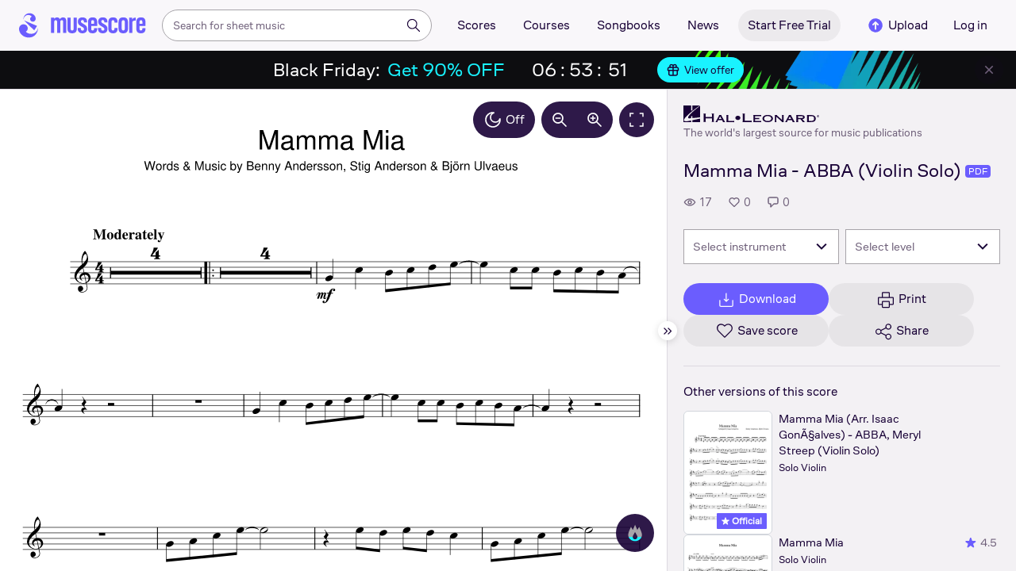

--- FILE ---
content_type: text/html; charset=UTF-8
request_url: https://musescore.com/user/39593079/scores/15719002
body_size: 14566
content:



<!DOCTYPE html>
<html lang="en">

<head>
            <meta name="robots" content="max-image-preview:large">
<meta property="og:type" content="musescore:score">
<meta property="og:site_name" content="Musescore.com">
<meta property="og:title" content="Mamma Mia - ABBA (Violin Solo)">
<meta property="og:url" content="https://musescore.com/user/39593079/scores/15719002">
<meta property="og:description" content="Download and print in PDF or MIDI free sheet music for Violin (Solo)">
<meta property="musescore:author" content="Hal Leonard">
<meta href="https://musescore.com/user/39593079" rel="author:author">
<meta name="twitter:card" content="player">
<meta name="twitter:site" content="Musescore">
<meta name="twitter:title" content="Mamma Mia - ABBA (Violin Solo)">
<meta name="twitter:description" content="View and Play Official Scores licensed from print music publishers at MuseScore. Get printable quality for Violin Digital Sheet Music &#039;mamma mia&#039; by ABBA with a free trial">
<meta name="twitter:player" content="https://musescore.com/user/39593079/scores/15719002/embed">
<meta name="twitter:player:width" content="480">
<meta name="twitter:player:height" content="480">
<meta property="twitter:app:url:googleplay" content="musescore://score/15719002">
<meta property="twitter:app:url:iphone" content="musescore://score/15719002">
<meta property="twitter:app:url:ipad" content="musescore://score/15719002">
<meta property="twitter:app:name:iphone" content="Musescore">
<meta property="twitter:app:id:iphone" content="835731296">
<meta property="twitter:app:name:ipad" content="Musescore">
<meta property="twitter:app:id:ipad" content="835731296">
<meta property="twitter:app:name:googleplay" content="Musescore">
<meta property="twitter:app:id:googleplay" content="com.musescore.playerlite">
<meta name="application-name" content="Musescore">
<meta name="msapplication-tooltip" content="Launch Musescore">
<meta name="msapplication-TileImage" content="https://s3.amazonaws.com/cdn.musescore.com/images/musescore-144.png">
<meta name="msapplication-TileColor" content="#ffffff">
<meta name="msapplication-starturl" content="https://musescore.com">
<meta property="al:ios:app_name" content="Musescore Songbook">
<meta property="al:ios:app_store_id" content="835731296">
<meta property="al:android:app_name" content="Musescore">
<meta property="al:android:package" content="com.musescore.playerlite">
<meta property="al:android:app_name" content="Musescore Songbook">
<meta property="al:android:package" content="com.musescore.player">
<meta property="al:ios:url" content="musescore://score/15719002">
<meta property="al:android:url" content="musescore://score/15719002">
<meta name="robots" content="noindex, nofollow">
<link type="text/xml+oembed" href="https://musescore.com/oembed/endpoint?url=https://musescore.com/user/39593079/scores/15719002;format=xml" rel="alternate">
<link type="application/json+oembed" href="https://musescore.com/oembed/endpoint?url=https://musescore.com/user/39593079/scores/15719002;format=json" rel="alternate">
<link href="android-app://com.musescore.player/musescore/score/15719002" rel="alternate">
<link href="ios-app://835731296/musescore/score/15719002" rel="alternate">
<link href="https://musescore.com/user/39593079/scores/15719002" rel="canonical">
<link href="https://musescore.com/user/39593079/scores/15719002" rel="alternate" hreflang="x-default">
<link href="https://musescore.com/user/39593079/scores/15719002" rel="alternate" hreflang="en">
<link href="https://ja.musescore.com/user/39593079/scores/15719002" rel="alternate" hreflang="ja">    
    <title>Play Official version of Mamma mia Sheet Music by ABBA for Violin | MuseScore.com</title>
    <meta name="description" content="View and Play Official Scores licensed from print music publishers at MuseScore. Get printable quality for Violin Digital Sheet Music &#039;mamma mia&#039; by ABBA with a free trial">
    <meta name="keywords" content="">
    <meta name="viewport" content="width=device-width, initial-scale=1, viewport-fit=cover">
    <meta charset="utf-8" />
    <meta name="author" content="Musescore" />
                    <meta name="google-play-app" content="app-id=com.musescore.playerlite" />
        <meta name="kindle-fire-app" content="app-id=com.musescore.player" />
        <meta name="facebook-domain-verification" content="cp5d42j0lpsdi602yrcqh8f6jsktrc" />
    <meta name="google-site-verification" content="Wc0Sbrzd_41dm4XKcF8OEBufv50WMuyrzkTJ-yM0O2I" />
    <meta http-equiv="X-UA-Compatible" content="IE=edge">

    <meta name="MobileOptimized" content="width" />
    <meta name="HandheldFriendly" content="true" />

    <meta name="csrf-param" content="_csrf">
<meta name="csrf-token" content="Xyovrpkd1IjW9e6tGGY0AofgD-7fzIzix10WxBbJ03pyUnjDxmmN17vArdsvM01qwLA9ibj-3q6qKy68Z_GLPg==">
            
<link rel="manifest" href="/manifest.json" />
<meta name="application-name" content="Musescore" />

            <link rel="icon" type="image/png" sizes="16x16" href="https://musescore.com/static/public/musescore/img/product_icons/favicon-16x16_ver1768589246.png">
        <link rel="icon" type="image/png" sizes="32x32" href="https://musescore.com/static/public/musescore/img/product_icons/favicon-32x32_ver1768589246.png">
        <link rel="icon" type="image/svg+xml" href="https://musescore.com/static/public/musescore/img/product_icons/favicon_ver1768589246.svg">
        <link rel="icon" type="image/x-icon" href="https://musescore.com/static/public/musescore/img/product_icons/favicon_ver1768589246.ico">
        <link rel="apple-touch-icon" href="https://musescore.com/static/public/musescore/img/product_icons/apple-touch-icon-precomposed_ver1768589246.png" />
                    <link
                rel="apple-touch-icon" sizes="72x72"
                href="https://musescore.com/static/public/musescore/img/product_icons/apple-touch-icon-72x72-precomposed_ver1768589246.png" />
                    <link
                rel="apple-touch-icon" sizes="76x76"
                href="https://musescore.com/static/public/musescore/img/product_icons/apple-touch-icon-76x76-precomposed_ver1768589246.png" />
                    <link
                rel="apple-touch-icon" sizes="114x114"
                href="https://musescore.com/static/public/musescore/img/product_icons/apple-touch-icon-114x114-precomposed_ver1768589246.png" />
                    <link
                rel="apple-touch-icon" sizes="120x120"
                href="https://musescore.com/static/public/musescore/img/product_icons/apple-touch-icon-120x120-precomposed_ver1768589246.png" />
                    <link
                rel="apple-touch-icon" sizes="144x144"
                href="https://musescore.com/static/public/musescore/img/product_icons/apple-touch-icon-144x144-precomposed_ver1768589246.png" />
                    <link
                rel="apple-touch-icon" sizes="180x180"
                href="https://musescore.com/static/public/musescore/img/product_icons/apple-touch-icon-180x180-precomposed_ver1768589246.png" />
                    <link
                rel="apple-touch-icon" sizes="192x192"
                href="https://musescore.com/static/public/musescore/img/product_icons/apple-touch-icon-192x192-precomposed_ver1768589246.png" />
        
        <meta name="msapplication-TileColor" content="#fff" />
        <meta name="msapplication-TileImage" content="https://musescore.com/static/public/musescore/img/product_icons/apple-touch-icon-precomposed_ver1768589246.png">
            <script>
    var sentryMethodsToSave = ['setUser', 'setTag', 'setTags', 'setExtra', 'setExtras', 'addBreadcrumb', 'setContext'];
    window.Sentry = {
        _lazy: true
    };
    var sentryLazyCallsQueue = [];
    var sentryLazyHandler = function () {
        var args = Array.prototype.slice.call(arguments)
        var methodName = args[0];
        var rest = args.slice(1);

        sentryLazyCallsQueue.push([methodName, rest])
    };

    sentryMethodsToSave.forEach(function (methodName) {
        window.Sentry[methodName] = sentryLazyHandler.bind(this, methodName);
    });

    function applySentryLazyData() {
        if (!sentryLazyCallsQueue) return;

        for (var i = 0; i < sentryLazyCallsQueue.length; i++) {
            var args = sentryLazyCallsQueue[i];
            var methodName = args[0];
            var restArgs = args[1];
            var method = window.Sentry[methodName];

            method && typeof method === 'function' && method.apply(window.Sentry, restArgs);
        }

        sentryLazyCallsQueue = undefined;
    }

    var errors = window.APPERROR ? (window.APPERROR.errors || []) : []
    var UGERROR = {
        errors,
        loggerLoaded: false,
    };

    var oldOnError = window.onerror;
    var loadScript = function (src, resolve) {
        UGERROR.loggerLoaded = true;
        var script = document.createElement('script');
        script.async = true;
        script.type = 'text/javascript';
        script.src = src;

            var changeState = function() {
                if (!loaded) {
                    resolve()
                    loaded = true;
                }
            };
            var loaded;

            script.onreadystatechange = changeState;
            script.onload = changeState;

            var node = document.getElementsByTagName('script')[0];
            node.parentNode.insertBefore(script, node);
        };

        UGERROR.loadErrorLogger = function(release) {
            var whitelistUrls = [
                new RegExp('https://musescore.com/static/public')
            ];

            if (window.location.pathname !== '/') {
                whitelistUrls.push(new RegExp(window.location.href))
            }

        !UGERROR.loggerLoaded && loadScript('https://musescore.com/static/public/build/sentry_0_0_2/sentry_wasm_ver1768589246.js', function () {
            console.log('[sentry]:', 'bundle successfully loaded')
            window.onerror = oldOnError;

            var data = {}
            var tags = {"country":"US","isProUser":false,"isAuthenticated":false}
            window.initSentry({
                dsn: 'https://23f7f9adc71e43919814a71a87ea2c52@sentry10.ultimate-guitar.com/6',
                release: release,
                allowUrls: whitelistUrls,
                ignoreErrors: [/ChunkLoadError:.*/, /NetworkError.*/, /ResizeObserver loop completed.*/, /object Response.*/, /PointerEvent.*/],
            });

            if (window.navigator.connection) {
                var conn = window.navigator.connection
                data.downlink = conn.downlink
                data.effectiveType = conn.effectiveType
                data.rtt = conn.rtt
                tags.effectiveType = conn.effectiveType

                window.Sentry.setExtras(data)
            }

                data.id = parseInt('0', 10);
                data.userId = '0';

            data.id && window.Sentry.setUser(data);
            window.Sentry.setTags(tags);
            window.Sentry.setContext('Client a/b variations', [])

            try {
                applySentryLazyData();
            } catch (error) {
                console.error(error);
            }

            UGERROR.errors.forEach(function (args) {
                if (args.length > 1) {
                    window.onerror.apply(this, args);
                    return;
                }
                var error = args[0] === undefined ? new Error('Caught undefined error') : args[0];

                if (typeof error === 'string') {
                    window.Sentry.captureMessage(error, 'error');
                } else {
                    window.Sentry.captureException(error);
                }
            });
        })
    };


        function loadSentry() {
            if (UGERROR.hasFirstError) {
                return
            }

            function load() {
                UGERROR.loadErrorLogger("mu-web_app_0.59.97");
            }

            if (document.readyState === 'complete') {
                load();
            } else {
                window.addEventListener('load', load)
            }
            UGERROR.hasFirstError = true
        }

        if (UGERROR.errors && UGERROR.errors.length > 0) {
            loadSentry()
        }

        window.onerror = function() {
            UGERROR.errors.push(arguments);
            oldOnError && oldOnError.apply(this, arguments);

            loadSentry()
        };
    </script>
                
<style>
    body,
    html {
        touch-action: manipulation;
        background: #fff;
        box-sizing: border-box;
        -webkit-tap-highlight-color: transparent
    }

    body * {
        box-sizing: inherit
    }

    body, button {
            color: #1a202e;
            font-family: Muse Sans, Inter, Helvetica neue, Helvetica, sans-serif;
            font-variant-ligatures: none;
            font-feature-settings: "liga" 0;
            -webkit-text-size-adjust: 100%;
            font-synthesis: none
        }

    a {
        text-decoration: none
    }

    body,
    form {
        margin: 0
    }

    @page {
        margin: 0;
        position: relative
    }

    @media print {

        body,
        html {
            background: #fff !important
        }
    }

    body.maintenance-page,
    body.page-boxed-content {
        background: #f6f6f6
    }
</style>
                            <link rel='preload' href='https://musescore.com/static/public/build/musescore/202601/vendor.fa522c83c06992484f6983089c942793.js' importance='high' as='script'></link>    <link rel='preload' href='https://musescore.com/static/public/build/musescore/202601/ms~runtime.c768b36f3f57aa3768715525bd8f6bab.js' importance='high' as='script'></link>    <link rel='preload' href='https://musescore.com/static/public/build/musescore/202601/ms.ebd39d14b6b5a91d1c54059281b046ae.js' importance='high' as='script'></link>    <link rel='preload' href='https://musescore.com/static/public/build/musescore/202601/2946.69b5d1c7537c2f7ccc33aae10f469bfb.js' importance='high' as='script'></link>                
            <link rel='preload' href='https://musescore.com/static/public/build/polyfills/202601/polyfills.js' importance='high' as='script'></link>    
        <meta name="mobile-web-app-capable" content="yes">
    <meta name="theme-color" content="#F9F7FA">
</head>

<body class="js desktop js-cookie-compliance  theme-react">
        <script>
    var hasFirstTap = false;
    (function () {
        function onFirstTap () {
            hasFirstTap = true
            document.body.removeEventListener('touchstart', onFirstTap)
        }

        document.body.addEventListener('touchstart', onFirstTap)
    })()
</script>

                    
        <div class="js-page react-container" style="min-height: 100vh;">
            </div>
        

        
    
    
    
    
            <script defer  src='https://musescore.com/static/public/build/polyfills/202601/polyfills.js'></script>    
        

<div
    class="js-store"
    data-content="{&quot;config&quot;:{&quot;releaseVer&quot;:&quot;mu-web_app_0.59.97&quot;,&quot;serviceSettings&quot;:{&quot;externalServices&quot;:{&quot;web&quot;:{&quot;auth.apple&quot;:true,&quot;auth.google&quot;:true,&quot;auth.facebook&quot;:true,&quot;billing.stripe&quot;:true,&quot;billing.paypal&quot;:true,&quot;billing.apple&quot;:true,&quot;billing.google&quot;:true,&quot;billing.facebook&quot;:true},&quot;mobile&quot;:{&quot;auth.apple&quot;:true,&quot;auth.google&quot;:true,&quot;auth.facebook&quot;:true,&quot;auth.consent&quot;:true,&quot;billing.apple&quot;:true,&quot;billing.google&quot;:true,&quot;billing.facebook&quot;:true,&quot;test.analytics&quot;:true}}},&quot;backendReleaseVer&quot;:&quot;4.45.44&quot;,&quot;renderType&quot;:&quot;react&quot;,&quot;staticPrefix&quot;:&quot;/static&quot;,&quot;urlFacebook&quot;:&quot;&quot;,&quot;urlGoogle&quot;:&quot;&quot;,&quot;main_server&quot;:&quot;musescore.com&quot;,&quot;base_domain&quot;:&quot;musescore.com&quot;,&quot;ug_server_name&quot;:&quot;ultimate-guitar.com&quot;,&quot;static_server&quot;:&quot;https://musescore.com/static&quot;,&quot;statik_cache&quot;:&quot;_ver1768589246&quot;,&quot;upload_server&quot;:&quot;https://upload.musescore.com&quot;,&quot;country&quot;:&quot;US&quot;,&quot;cf_turnstile_site_key&quot;:&quot;0x4AAAAAAAGYK1RXEWXX02Fv&quot;,&quot;is_mobile&quot;:false,&quot;is_bot&quot;:true,&quot;captcha_id&quot;:&quot;&quot;,&quot;is_tablet&quot;:false,&quot;is_android&quot;:false,&quot;is_ios&quot;:false,&quot;is_eu_server&quot;:true,&quot;is_es&quot;:false,&quot;isGDPRAvailable&quot;:false,&quot;isCcpaAvailable&quot;:false,&quot;hasStaticCache&quot;:false,&quot;app_url&quot;:&quot;&quot;,&quot;app_url_template&quot;:&quot;&quot;,&quot;isWebp&quot;:true,&quot;googleOneTap&quot;:{&quot;client_id&quot;:&quot;129899489146-28hqj8qdpippf2vama0sm48qqiduiovg.apps.googleusercontent.com&quot;,&quot;login_uri&quot;:&quot;https://musescore.com/user/auth/oauth/auth?service=google&amp;onetap=1&quot;},&quot;rtAnalytics&quot;:{&quot;trackUrl&quot;:&quot;/components/data&quot;,&quot;trackingEnabled&quot;:true},&quot;countryCode&quot;:&quot;US&quot;,&quot;os&quot;:&quot;&quot;,&quot;platform&quot;:4,&quot;browser&quot;:&quot;{\&quot;device\&quot;:{\&quot;type\&quot;:\&quot;bot\&quot;}}&quot;,&quot;browserName&quot;:&quot;&quot;,&quot;unified_id&quot;:&quot;&quot;,&quot;auth_type&quot;:&quot;none&quot;,&quot;statistic&quot;:{&quot;courses_all&quot;:488,&quot;lesson_all&quot;:14344,&quot;scores_all&quot;:3713923,&quot;scores_new&quot;:499148,&quot;scores_official&quot;:1246700,&quot;scores_community&quot;:2467223,&quot;scores_listened_minutes&quot;:31080605,&quot;courses_viewed_minutes&quot;:3156562,&quot;ratings_all&quot;:12915439,&quot;pages_all&quot;:202740896,&quot;scores_transposed&quot;:49870,&quot;courses_instruments&quot;:17,&quot;scores_views&quot;:471861132,&quot;courses_views&quot;:733212,&quot;lessons_new&quot;:1393,&quot;followers_all&quot;:997411,&quot;ebook_all&quot;:2864},&quot;monetization&quot;:{&quot;marketingSpecials&quot;:[{&quot;id&quot;:13,&quot;name&quot;:&quot;black_friday&quot;,&quot;weight&quot;:34,&quot;platform&quot;:3,&quot;stockActionMetaName&quot;:&quot;black-friday-top&quot;,&quot;scoreStockActionMetaName&quot;:&quot;score-bottom-black-friday&quot;,&quot;settings&quot;:&quot;{}&quot;,&quot;saleOfferId&quot;:7},{&quot;id&quot;:73,&quot;name&quot;:&quot;saturday&quot;,&quot;weight&quot;:32,&quot;platform&quot;:3,&quot;stockActionMetaName&quot;:&quot;saturday-savings&quot;,&quot;scoreStockActionMetaName&quot;:&quot;saturday-savings&quot;,&quot;settings&quot;:&quot;{}&quot;,&quot;saleOfferId&quot;:91},{&quot;id&quot;:76,&quot;name&quot;:&quot;musescore_sale&quot;,&quot;weight&quot;:30,&quot;platform&quot;:3,&quot;stockActionMetaName&quot;:&quot;musescore-sale&quot;,&quot;scoreStockActionMetaName&quot;:&quot;musescore-sale&quot;,&quot;settings&quot;:&quot;{}&quot;,&quot;saleOfferId&quot;:103}]},&quot;turn_iframe_off&quot;:false,&quot;editor&quot;:&quot;https://musescore.com/static/public/build/mu_editor/202505/wysiwyg_editor.537f75816aa2986f00b564f4eebcde35.js&quot;,&quot;referrer&quot;:&quot;&quot;,&quot;jinba&quot;:{&quot;appLabel&quot;:&quot;ms_score&quot;,&quot;appLabelExp&quot;:&quot;null&quot;}},&quot;store&quot;:{&quot;score&quot;:{&quot;id&quot;:15719002,&quot;fileVersion&quot;:0,&quot;title&quot;:&quot;Mamma Mia - ABBA (Violin Solo)&quot;,&quot;url&quot;:&quot;https://musescore.com/user/39593079/scores/15719002&quot;,&quot;isAddedToFavorite&quot;:0,&quot;partNames&quot;:[],&quot;share&quot;:{&quot;publicUrl&quot;:&quot;https://musescore.com/user/39593079/scores/15719002&quot;,&quot;embedUrl&quot;:&quot;https://musescore.com/user/39593079/scores/15719002/embed&quot;,&quot;url&quot;:&quot;https%3A%2F%2Fmusescore.com%2Fuser%2F39593079%2Fscores%2F15719002&quot;,&quot;title&quot;:&quot;Mamma+Mia+-+ABBA+%28Violin+Solo%29&quot;,&quot;isShowSecretUrl&quot;:false},&quot;user&quot;:{&quot;id&quot;:39593079,&quot;name&quot;:&quot;Hal Leonard&quot;,&quot;url&quot;:&quot;https://musescore.com/official_scores&quot;,&quot;_links&quot;:{&quot;self&quot;:{&quot;href&quot;:&quot;https://musescore.com/official_scores&quot;}}},&quot;hasAccess&quot;:false,&quot;isBlocked&quot;:false,&quot;isPublic&quot;:true,&quot;isDownloadable&quot;:false,&quot;statUrl&quot;:&quot;https://musescore.com/score/stats/view?score_id=15719002&quot;,&quot;statDelayedUrl&quot;:&quot;https://musescore.com/score/stats/delayed-view?score_id=15719002&quot;,&quot;pagination&quot;:[],&quot;scoreOfTheDay&quot;:[],&quot;score_bpm&quot;:null,&quot;isPdfScore&quot;:true,&quot;hasCustomAudio&quot;:false,&quot;processing&quot;:&quot;ready&quot;,&quot;xtz&quot;:{&quot;is_allowed&quot;:false,&quot;file_url&quot;:null,&quot;jwt_page&quot;:null,&quot;sig_pins&quot;:null}},&quot;user&quot;:{&quot;hasPrintAccess&quot;:0,&quot;hasProAccess&quot;:0,&quot;id&quot;:0,&quot;avatarUrl&quot;:&quot;&quot;,&quot;profileUrl&quot;:&quot;&quot;,&quot;username&quot;:&quot;&quot;,&quot;email&quot;:&quot;&quot;,&quot;usergroupid&quot;:&quot;&quot;,&quot;iq&quot;:&quot;&quot;,&quot;user_status&quot;:&quot;&quot;,&quot;status&quot;:0,&quot;isDebounced&quot;:false,&quot;isPro&quot;:false,&quot;isAbonement&quot;:false,&quot;isProPlus&quot;:false,&quot;isNewUser&quot;:true,&quot;isStaff&quot;:false,&quot;isModerator&quot;:false,&quot;isObserver&quot;:false,&quot;isCopyrightManager&quot;:false,&quot;userDateCreated&quot;:0,&quot;emailFlags&quot;:[],&quot;daily_user_counter&quot;:1,&quot;isRatingDisabled&quot;:0,&quot;isBanned&quot;:0,&quot;totalScoresCount&quot;:0,&quot;totalFavoriteScoresCount&quot;:0,&quot;firstScoreUploadTimestamp&quot;:0,&quot;accesses&quot;:[],&quot;outdated_accesses&quot;:[],&quot;session&quot;:{&quot;id&quot;:&quot;&quot;,&quot;is_renew_session&quot;:false,&quot;expire_duration&quot;:300,&quot;expire_duration_dispersion&quot;:[5000,10000],&quot;enable_refresh&quot;:true,&quot;screen&quot;:&quot;ScoreMain&quot;},&quot;search_session_id&quot;:&quot;&quot;,&quot;grace_period_product_type_name&quot;:&quot;&quot;,&quot;can_upgrade&quot;:[],&quot;payment_account_id&quot;:0,&quot;edu_tracking_data&quot;:{&quot;subscription_tariff&quot;:&quot;&quot;,&quot;trial_end_date&quot;:0,&quot;tariff_start_date&quot;:0,&quot;tariff_end_date&quot;:0,&quot;payment_account_id&quot;:0},&quot;paid_content_consent_value&quot;:0,&quot;paid_content_consent_pro&quot;:0,&quot;paid_content_consent_edu&quot;:0,&quot;paid_content_consent_ebooks&quot;:0,&quot;segment_info&quot;:[]},&quot;jmuse_settings&quot;:{&quot;score_player&quot;:{&quot;isHasSVG&quot;:true,&quot;isHasBranded&quot;:false,&quot;embed&quot;:false,&quot;hideControls&quot;:false,&quot;sources&quot;:[{&quot;type&quot;:&quot;audio&quot;,&quot;title&quot;:&quot;Musescore audio&quot;,&quot;nid&quot;:15719002}],&quot;default_source&quot;:&quot;&quot;,&quot;media_user_is_pro&quot;:false,&quot;mixer&quot;:&quot;The Instruments is only available for scores made with Musescore 2.&quot;,&quot;secondaryMixer&quot;:&quot;&quot;,&quot;bucket&quot;:&quot;https://musescore.com/static/musescore/scoredata&quot;,&quot;json&quot;:{&quot;id&quot;:15719002,&quot;vid&quot;:32856301,&quot;dates&quot;:{&quot;revised&quot;:1740719303},&quot;secret&quot;:&quot;ae895d5415&quot;,&quot;permalink&quot;:&quot;https://musescore.com/user/39593079/scores/15719002&quot;,&quot;custom_url&quot;:&quot;https://musescore.com/user/39593079/scores/15719002&quot;,&quot;format&quot;:&quot;0&quot;,&quot;has_custom_audio&quot;:0,&quot;imageAlt&quot;:&quot;mamma mia by ABBA Sheet Music arranged by Hal Leonard for Solo &ndash; {page} of {pages} pages&quot;,&quot;imageTitle&quot;:&quot;Play music notes&quot;,&quot;metadata&quot;:{&quot;title&quot;:&quot;&quot;,&quot;subtitle&quot;:&quot;&quot;,&quot;composer&quot;:&quot;&quot;,&quot;measures&quot;:0,&quot;poet&quot;:&quot;&quot;,&quot;lyrics&quot;:0,&quot;chordnames&quot;:0,&quot;keysig&quot;:-128,&quot;duration&quot;:0,&quot;dimensions&quot;:&quot;238x336&quot;,&quot;parts&quot;:[],&quot;pages&quot;:1}},&quot;render_vector&quot;:true,&quot;comments&quot;:[],&quot;score_id&quot;:15719002,&quot;urls&quot;:{&quot;space&quot;:&quot;https://musescore.com/static/musescore/scoredata/g/34386881ca009892803cda45865e94e4f8f5d3b6/space.jsonp?revision=1713608726&amp;no-cache=1768669562&quot;,&quot;image_path&quot;:&quot;https://musescore.com/static/musescore/scoredata/g/34386881ca009892803cda45865e94e4f8f5d3b6/&quot;,&quot;media&quot;:[]},&quot;sendEvents&quot;:true,&quot;pianoKeyboard&quot;:{&quot;enabled&quot;:true,&quot;hasAccess&quot;:false},&quot;pianoRoll&quot;:{&quot;enabled&quot;:true,&quot;hasAccess&quot;:true,&quot;resourcesUrl&quot;:&quot;https://musescore.com/static/public/img/musescore/piano_roll&quot;,&quot;feedbackUrl&quot;:&quot;https://musescore.com/groups/improving-musescore-com/discuss/5029644&quot;,&quot;forceShow&quot;:false}}},&quot;billing&quot;:{&quot;subscriptions&quot;:[],&quot;pastSubscriptions&quot;:[],&quot;credits&quot;:{&quot;amount&quot;:0},&quot;abonement&quot;:{&quot;amount&quot;:0},&quot;course_credits&quot;:{&quot;amount&quot;:0},&quot;lite_abonement&quot;:{&quot;amount&quot;:0},&quot;ebook_credits&quot;:{&quot;amount&quot;:0},&quot;ebook_abonement&quot;:{&quot;amount&quot;:0},&quot;has_ebooks&quot;:false,&quot;bonus_points&quot;:{&quot;amount&quot;:0},&quot;currency&quot;:&quot;USD&quot;,&quot;currency_paypal&quot;:&quot;USD&quot;,&quot;country_currency&quot;:&quot;USD&quot;,&quot;country_code&quot;:&quot;US&quot;,&quot;country_currency_fallback&quot;:false},&quot;level_instrument_title&quot;:&quot;&quot;,&quot;i18n&quot;:{&quot;locale&quot;:&quot;en-US&quot;,&quot;language&quot;:&quot;en&quot;,&quot;links&quot;:{&quot;default&quot;:&quot;https://musescore.com/user/39593079/scores/15719002&quot;,&quot;pt&quot;:&quot;https://musescore.com/user/39593079/scores/15719002&quot;,&quot;es&quot;:&quot;https://musescore.com/user/39593079/scores/15719002&quot;,&quot;ja&quot;:&quot;https://musescore.com/user/39593079/scores/15719002&quot;}},&quot;search&quot;:{&quot;value&quot;:&quot;&quot;},&quot;notifications&quot;:{&quot;countNew&quot;:0,&quot;data&quot;:[]},&quot;flashMessage&quot;:null,&quot;telemetry&quot;:{&quot;trackingId&quot;:0},&quot;set_order_options&quot;:[{&quot;name&quot;:&quot;Custom&quot;,&quot;value&quot;:0},{&quot;name&quot;:&quot;Title&quot;,&quot;value&quot;:1},{&quot;name&quot;:&quot;Date uploaded (newest first)&quot;,&quot;value&quot;:2},{&quot;name&quot;:&quot;Date uploaded (oldest first)&quot;,&quot;value&quot;:3},{&quot;name&quot;:&quot;View count&quot;,&quot;value&quot;:4},{&quot;name&quot;:&quot;Rating&quot;,&quot;value&quot;:5}],&quot;domainBlackList&quot;:[],&quot;page&quot;:{&quot;template&quot;:{&quot;module&quot;:&quot;score&quot;,&quot;controller&quot;:&quot;view&quot;,&quot;action&quot;:&quot;index&quot;,&quot;isUgOffice&quot;:0,&quot;isOuterMarkupDisabled&quot;:false,&quot;reactAction&quot;:&quot;common&quot;},&quot;experiments&quot;:{&quot;variations&quot;:[],&quot;closed_experiments&quot;:[]},&quot;data&quot;:{&quot;score&quot;:{&quot;id&quot;:15719002,&quot;title&quot;:&quot;Mamma Mia - ABBA (Violin Solo)&quot;,&quot;file_score_title&quot;:null,&quot;subtitle&quot;:&quot;&quot;,&quot;description&quot;:null,&quot;can_manage_score&quot;:false,&quot;parts&quot;:1,&quot;parts_names&quot;:[],&quot;thumbnails&quot;:{&quot;small&quot;:&quot;https://cdn.ustatik.com/musescore/scoredata/g/34386881ca009892803cda45865e94e4f8f5d3b6/score_0.png@180x252?no-cache=1740719303&amp;bgclr=ffffff&quot;,&quot;medium&quot;:&quot;https://cdn.ustatik.com/musescore/scoredata/g/34386881ca009892803cda45865e94e4f8f5d3b6/score_0.png@300x420?no-cache=1740719303&amp;bgclr=ffffff&quot;,&quot;large&quot;:&quot;https://cdn.ustatik.com/musescore/scoredata/g/34386881ca009892803cda45865e94e4f8f5d3b6/score_0.png@500x660?no-cache=1740719303&amp;bgclr=ffffff&quot;,&quot;original&quot;:&quot;https://cdn.ustatik.com/musescore/scoredata/g/34386881ca009892803cda45865e94e4f8f5d3b6/score_0.png?no-cache=1740719303&quot;},&quot;share&quot;:{&quot;publicUrl&quot;:&quot;https://musescore.com/user/39593079/scores/15719002&quot;,&quot;embedUrl&quot;:&quot;https://musescore.com/user/39593079/scores/15719002/embed&quot;,&quot;url&quot;:&quot;https%3A%2F%2Fmusescore.com%2Fuser%2F39593079%2Fscores%2F15719002&quot;,&quot;title&quot;:&quot;Mamma+Mia+-+ABBA+%28Violin+Solo%29&quot;,&quot;isShowSecretUrl&quot;:false},&quot;user&quot;:{&quot;id&quot;:39593079,&quot;name&quot;:&quot;Hal Leonard&quot;,&quot;url&quot;:&quot;https://musescore.com/official_scores&quot;,&quot;image&quot;:&quot;https://musescore.com/static/musescore/userdata/avatar/9/4/8/39593079.jpg@150x150?cache=1727960660&quot;,&quot;is_pro&quot;:true,&quot;is_staff&quot;:false,&quot;is_moderator&quot;:false,&quot;cover_url&quot;:&quot;https://musescore.com/static/musescore/userdata/cover/c/0/3/39593079.jpg?cache=1727966335&quot;,&quot;has_cover&quot;:true,&quot;date_created&quot;:1628160502,&quot;is_publisher&quot;:true,&quot;_links&quot;:{&quot;self&quot;:{&quot;href&quot;:&quot;https://musescore.com/official_scores&quot;}}},&quot;url&quot;:&quot;https://musescore.com/user/39593079/scores/15719002&quot;,&quot;duration&quot;:&quot;00&quot;,&quot;composer_name&quot;:&quot;&quot;,&quot;pages_count&quot;:3,&quot;date_created&quot;:1713608725,&quot;date_updated&quot;:1740719303,&quot;favorite_count&quot;:0,&quot;comments_count&quot;:0,&quot;instruments&quot;:[{&quot;name&quot;:&quot;Violin&quot;,&quot;url_to_search&quot;:&quot;/sheetmusic/violin&quot;,&quot;count&quot;:1}],&quot;hits&quot;:17,&quot;is_draft&quot;:false,&quot;processing&quot;:&quot;ready&quot;,&quot;revisions_count&quot;:1,&quot;revision_id&quot;:32856301,&quot;has_custom_video&quot;:false,&quot;has_custom_audio&quot;:false,&quot;is_private&quot;:0,&quot;is_blocked&quot;:false,&quot;score_part_available&quot;:0,&quot;score_part_is_on&quot;:0,&quot;is_copyright_protected&quot;:0,&quot;copyright_protection_value&quot;:&quot;&quot;,&quot;is_origin&quot;:false,&quot;is_free&quot;:false,&quot;is_public_domain&quot;:false,&quot;truncated_description&quot;:&quot;Artist: ABBA\nWriter: Bjorn Ulvaeus, Stig Anderson, Benny Andersson\nArrangement Format: Violin Solo\nCategories: Pop&quot;,&quot;instrumentations&quot;:[{&quot;url_to_search&quot;:&quot;/sheetmusic/solo/violin&quot;,&quot;name&quot;:&quot;Solo Violin&quot;}],&quot;rating&quot;:{&quot;rating&quot;:0,&quot;count&quot;:0,&quot;count_to_visible&quot;:3,&quot;stats&quot;:[],&quot;user_rating&quot;:null,&quot;abusive_ban_time&quot;:null,&quot;abusive_ban_time_remain&quot;:null},&quot;publisher&quot;:{&quot;publisher_id&quot;:3,&quot;publisher_title&quot;:&quot;Hal Leonard&quot;},&quot;is_official&quot;:true,&quot;is_purchased&quot;:false,&quot;body&quot;:&quot;Artist: ABBA\nWriter: Bjorn Ulvaeus, Stig Anderson, Benny Andersson\nArrangement Format: Violin Solo\nCategories: Pop&quot;,&quot;tags&quot;:[],&quot;is_downloadable&quot;:1,&quot;license&quot;:&quot;all-rights-reserved&quot;,&quot;instrumentation_id&quot;:0,&quot;is_original&quot;:false,&quot;measures&quot;:0,&quot;keysig&quot;:&quot;&quot;,&quot;license_id&quot;:9,&quot;license_version&quot;:&quot;4.0&quot;,&quot;song_name&quot;:&quot;mamma mia&quot;,&quot;artist_name&quot;:&quot;ABBA&quot;,&quot;complexity&quot;:0,&quot;category_pages&quot;:[{&quot;url_to_search&quot;:&quot;https://musescore.com/sheetmusic/violin/pop&quot;,&quot;name&quot;:&quot;Pop for Violin&quot;},{&quot;url_to_search&quot;:&quot;https://musescore.com/sheetmusic/violin/soundtrack&quot;,&quot;name&quot;:&quot;Soundtrack for Violin&quot;}],&quot;is_pdf&quot;:true,&quot;is_arrange_me&quot;:false,&quot;billing_min_qty&quot;:1,&quot;billing_can_buy&quot;:true,&quot;_links&quot;:{&quot;self&quot;:{&quot;href&quot;:&quot;https://musescore.com/user/39593079/scores/15719002&quot;}}},&quot;sets&quot;:[],&quot;groups&quot;:[],&quot;comments&quot;:{&quot;comments&quot;:[],&quot;comments_total&quot;:0},&quot;composer&quot;:null,&quot;count_views&quot;:17,&quot;count_favorites&quot;:0,&quot;count_comments&quot;:0,&quot;privacy_string&quot;:&quot;&lt;i class=\&quot;icon-public\&quot;&gt;&lt;/i&gt; Everyone can see this score&quot;,&quot;license_string&quot;:&quot;&lt;i class=\&quot;icon-copyright\&quot;&gt;&lt;/i&gt; None (All rights reserved)&quot;,&quot;license_url&quot;:&quot;&quot;,&quot;is_user_follow&quot;:false,&quot;as_pro&quot;:true,&quot;isAddedToFavorite&quot;:false,&quot;isAddedToSpotlight&quot;:false,&quot;isGuestFavorite&quot;:false,&quot;is_banned_user&quot;:false,&quot;genres&quot;:[{&quot;name&quot;:&quot;pop&quot;,&quot;translated_name&quot;:&quot;pop&quot;,&quot;url_to_search&quot;:&quot;/sheetmusic/pop&quot;},{&quot;name&quot;:&quot;soundtrack&quot;,&quot;translated_name&quot;:&quot;soundtrack&quot;,&quot;url_to_search&quot;:&quot;/sheetmusic/soundtrack&quot;}],&quot;secret&quot;:null,&quot;blocker_info&quot;:null,&quot;opened_dispute&quot;:false,&quot;pr_show&quot;:false,&quot;score_of_the_day&quot;:{&quot;id&quot;:42055,&quot;user_id&quot;:21171171,&quot;score_id&quot;:5634470,&quot;type&quot;:2,&quot;date_created&quot;:1562581079,&quot;date_updated&quot;:1562581741,&quot;date_converted&quot;:1562581741,&quot;date_status_updated&quot;:1562581741,&quot;title&quot;:&quot;BTS - Heartbeat (WORLD OST ) | Piano Tutorial + Sheet music&quot;,&quot;subtitle&quot;:&quot;BTS - Heartbeat by arranged by min jiyoon [Piano Tutorial + Sheet music]&quot;,&quot;description&quot;:&quot;Piano tutorial for Heartbeat by BTS (World  OST)\r\nTry the interactive tutorial, or download the sheet music here: https://musescore.com/user/21585386/scores/5634470/piano-tutorial?from=youtube_share \r\nMore than 500 000 tutorials are available for free on https://musescore.com\r\nThe original sheet music made by min jiyoon: https://musescore.com/user/21585386\r\nSupport arranger on on YouTube https://www.youtube.com/watch?v=L-42iZef7y4&quot;,&quot;channel_id&quot;:&quot;UCfY410QyoHlC4jwUZZOjgOg&quot;,&quot;video_id&quot;:&quot;9NVnfFiOA_E&quot;,&quot;privacy&quot;:&quot;public&quot;,&quot;notify_subscribers&quot;:1,&quot;tags&quot;:&quot;BTS - Heartbeat,piano tutorial,BTS - Heartbeat piano tutorial,synthesia&quot;,&quot;as_media_source&quot;:0,&quot;processing_status&quot;:4},&quot;is_download_limited&quot;:false,&quot;error_description&quot;:null,&quot;copyright_details&quot;:[],&quot;private_link_secret&quot;:null,&quot;type_download_list&quot;:[{&quot;type&quot;:&quot;pdf&quot;,&quot;url&quot;:&quot;https://musescore.com/score/download/signin?score_id=15719002&amp;type=pdf&quot;,&quot;authorized_url&quot;:&quot;https://musescore.com/score/download/index?score_id=15719002&amp;type=pdf&amp;h=12320487500255997377&quot;}],&quot;zip_download_url&quot;:&quot;https://musescore.com/score/download/zip?score_id=15719002&amp;h=12320487500255997377&quot;,&quot;is_public_domain&quot;:false,&quot;is_waiting_for_moderate&quot;:false,&quot;score_user_count&quot;:0,&quot;limit_download_count&quot;:20,&quot;is_blocked&quot;:false,&quot;song&quot;:{&quot;id&quot;:1491711,&quot;name&quot;:&quot;mamma mia&quot;,&quot;artist&quot;:{&quot;id&quot;:129424,&quot;name&quot;:&quot;ABBA&quot;,&quot;_links&quot;:{&quot;self&quot;:{&quot;href&quot;:&quot;https://musescore.com/artist/abba-129424&quot;}}},&quot;_links&quot;:{&quot;self&quot;:{&quot;href&quot;:&quot;https://musescore.com/song/mamma_mia-1491711&quot;}}},&quot;is_ogg_supported&quot;:false,&quot;is_can_rate_score&quot;:true,&quot;is_author_blocked_you&quot;:false,&quot;score_type&quot;:&quot;official&quot;,&quot;is_bot&quot;:true,&quot;hidden&quot;:false,&quot;dispute_hidden&quot;:&quot;/contact?subject=An+appeal+against+the+hiding+of+my+score&amp;message=https%3A%2F%2Fmusescore.com%2Fuser%2F39593079%2Fscores%2F15719002&quot;,&quot;disable_hidden_url&quot;:&quot;/score/manage/hidden/admin/unhide?score_id=15719002&quot;,&quot;paywall&quot;:{&quot;has_instant_paywall&quot;:false,&quot;is_trial_user&quot;:false,&quot;provider_name&quot;:null,&quot;period&quot;:null},&quot;payment_account_id&quot;:null,&quot;complexity&quot;:0,&quot;is_xtz_supported&quot;:false,&quot;payment_type&quot;:0,&quot;has_bought_by_credit&quot;:false,&quot;has_bought_by_one_time_payment&quot;:false,&quot;staff_like&quot;:null,&quot;open_mu_desktop&quot;:null,&quot;is_free_official&quot;:false,&quot;official_score&quot;:{&quot;url&quot;:&quot;/pro/landing/official-score?official_score_id=54151&amp;feature=official-from-score&quot;,&quot;price&quot;:3.99},&quot;score_blocked_by_country&quot;:false,&quot;active_nps_list&quot;:[],&quot;score_parts&quot;:null,&quot;active_score_part_id&quot;:null,&quot;score_part&quot;:null,&quot;billing&quot;:{&quot;price&quot;:649,&quot;oldPrice&quot;:1149,&quot;currency&quot;:&quot;USD&quot;,&quot;basePrice&quot;:499,&quot;usdPrice&quot;:1199,&quot;strikethrough&quot;:true,&quot;discount&quot;:{&quot;amount&quot;:500,&quot;percentage&quot;:44},&quot;localPrice&quot;:{&quot;price&quot;:649,&quot;oldPrice&quot;:1149,&quot;currency&quot;:&quot;USD&quot;,&quot;discount&quot;:{&quot;amount&quot;:500,&quot;percentage&quot;:44}},&quot;firstDiscountedPrice&quot;:1199,&quot;oldFirstDiscountedPrice&quot;:699,&quot;paypal&quot;:1,&quot;paid_trial_exp_price&quot;:100},&quot;billing_layout_url&quot;:&quot;/score/view/billing?score_id=15719002&quot;,&quot;recommended_ebooks&quot;:{&quot;ebooks&quot;:[{&quot;id&quot;:&quot;ajknW&quot;,&quot;uri&quot;:&quot;hit-songs-for-two-violins-easy-instruments&quot;,&quot;product_id&quot;:17946,&quot;product_code&quot;:&quot;252487&quot;,&quot;digital_good_id&quot;:1018220,&quot;product_type_id&quot;:6,&quot;product_type&quot;:2,&quot;product_name&quot;:&quot;Hit Songs for Two - Violins Easy Instruments&quot;,&quot;title_tag&quot;:&quot;Hit Songs for Two - Violins Easy Instruments&quot;,&quot;for_sale&quot;:1,&quot;heading&quot;:&quot;&quot;,&quot;date_created&quot;:1673544630,&quot;title_image_height&quot;:600,&quot;title_image_width&quot;:450,&quot;main_tagid&quot;:1246,&quot;isbn10&quot;:&quot;1540012816&quot;,&quot;ean13&quot;:&quot;9781540012814&quot;,&quot;is_block&quot;:0,&quot;date_updated&quot;:null,&quot;type&quot;:null,&quot;is_archived&quot;:null,&quot;images_mask&quot;:&quot;{\&quot;image_cover\&quot;:true}&quot;,&quot;tags&quot;:[{&quot;id&quot;:1078,&quot;tag_id&quot;:1185,&quot;name&quot;:&quot;Various&quot;,&quot;type_id&quot;:24,&quot;type_name&quot;:&quot;Artist/Composer&quot;,&quot;muse_id&quot;:137189},{&quot;id&quot;:2878,&quot;tag_id&quot;:1185,&quot;name&quot;:&quot;Various&quot;,&quot;type_id&quot;:13,&quot;type_name&quot;:&quot;Author&quot;,&quot;muse_id&quot;:137189},{&quot;id&quot;:3187,&quot;tag_id&quot;:262,&quot;name&quot;:&quot;Pop&quot;,&quot;type_id&quot;:18,&quot;type_name&quot;:&quot;Genre&quot;,&quot;muse_id&quot;:14},{&quot;id&quot;:3205,&quot;tag_id&quot;:112,&quot;name&quot;:&quot;Rock&quot;,&quot;type_id&quot;:18,&quot;type_name&quot;:&quot;Genre&quot;,&quot;muse_id&quot;:4},{&quot;id&quot;:3523,&quot;tag_id&quot;:1246,&quot;name&quot;:&quot;Violin&quot;,&quot;type_id&quot;:11,&quot;type_name&quot;:&quot;Instrument&quot;,&quot;muse_id&quot;:68},{&quot;id&quot;:4645,&quot;tag_id&quot;:1176,&quot;name&quot;:&quot;Weekly Specials&quot;,&quot;type_id&quot;:31,&quot;type_name&quot;:&quot;Topics&quot;,&quot;muse_id&quot;:0},{&quot;id&quot;:5401,&quot;tag_id&quot;:1248,&quot;name&quot;:&quot;Easy Instrumental Duets&quot;,&quot;type_id&quot;:19,&quot;type_name&quot;:&quot;Series&quot;,&quot;muse_id&quot;:0},{&quot;id&quot;:5524,&quot;tag_id&quot;:1011,&quot;name&quot;:&quot;Songbook&quot;,&quot;type_id&quot;:27,&quot;type_name&quot;:&quot;Product Type&quot;,&quot;muse_id&quot;:0}],&quot;has_pdf&quot;:false,&quot;image_cover_url&quot;:&quot;https://musescore.com/static/musescore/userdata/ebook/6/8/e/cover_943.jpg&quot;,&quot;generated_cover_path&quot;:&quot;https://musescore.com/static/musescore/userdata/ebook/6/8/e/cover_943_generated.jpg&quot;,&quot;dynamic_image_urls&quot;:[],&quot;billing&quot;:{&quot;price&quot;:799,&quot;oldPrice&quot;:1599,&quot;currency&quot;:&quot;USD&quot;,&quot;basePrice&quot;:999,&quot;usdPrice&quot;:1600,&quot;strikethrough&quot;:true,&quot;discount&quot;:{&quot;amount&quot;:800,&quot;percentage&quot;:50},&quot;localPrice&quot;:{&quot;price&quot;:799,&quot;oldPrice&quot;:1599,&quot;currency&quot;:&quot;USD&quot;,&quot;discount&quot;:{&quot;amount&quot;:800,&quot;percentage&quot;:50}},&quot;unrealPrice&quot;:{&quot;price&quot;:1599,&quot;currency&quot;:&quot;USD&quot;},&quot;discountedPrice&quot;:{&quot;price&quot;:799,&quot;currency&quot;:&quot;USD&quot;}},&quot;url&quot;:&quot;https://musescore.com/books/hit-songs-for-two-violins-easy-instruments--ajknW&quot;,&quot;comments_count&quot;:0},{&quot;id&quot;:&quot;deGMa&quot;,&quot;uri&quot;:&quot;pop-classics-for-two-violins-easy-instrumental-duets&quot;,&quot;product_id&quot;:18025,&quot;product_code&quot;:&quot;303024&quot;,&quot;digital_good_id&quot;:1018365,&quot;product_type_id&quot;:6,&quot;product_type&quot;:2,&quot;product_name&quot;:&quot;Pop Classics for Two - Violins - Easy Instrumental Duets&quot;,&quot;title_tag&quot;:&quot;Pop Classics for Two - Violins - Easy Instrumental Duets&quot;,&quot;for_sale&quot;:1,&quot;heading&quot;:&quot;&quot;,&quot;date_created&quot;:1669135153,&quot;title_image_height&quot;:599,&quot;title_image_width&quot;:450,&quot;main_tagid&quot;:1246,&quot;isbn10&quot;:&quot;1540065383&quot;,&quot;ean13&quot;:&quot;9781540065384&quot;,&quot;is_block&quot;:0,&quot;date_updated&quot;:null,&quot;type&quot;:null,&quot;is_archived&quot;:null,&quot;images_mask&quot;:&quot;{\&quot;image_cover\&quot;:true}&quot;,&quot;tags&quot;:[{&quot;id&quot;:3187,&quot;tag_id&quot;:262,&quot;name&quot;:&quot;Pop&quot;,&quot;type_id&quot;:18,&quot;type_name&quot;:&quot;Genre&quot;,&quot;muse_id&quot;:14},{&quot;id&quot;:3523,&quot;tag_id&quot;:1246,&quot;name&quot;:&quot;Violin&quot;,&quot;type_id&quot;:11,&quot;type_name&quot;:&quot;Instrument&quot;,&quot;muse_id&quot;:68},{&quot;id&quot;:4645,&quot;tag_id&quot;:1176,&quot;name&quot;:&quot;Weekly Specials&quot;,&quot;type_id&quot;:31,&quot;type_name&quot;:&quot;Topics&quot;,&quot;muse_id&quot;:0},{&quot;id&quot;:5401,&quot;tag_id&quot;:1248,&quot;name&quot;:&quot;Easy Instrumental Duets&quot;,&quot;type_id&quot;:19,&quot;type_name&quot;:&quot;Series&quot;,&quot;muse_id&quot;:0},{&quot;id&quot;:5524,&quot;tag_id&quot;:1011,&quot;name&quot;:&quot;Songbook&quot;,&quot;type_id&quot;:27,&quot;type_name&quot;:&quot;Product Type&quot;,&quot;muse_id&quot;:0}],&quot;has_pdf&quot;:false,&quot;image_cover_url&quot;:&quot;https://musescore.com/static/musescore/userdata/ebook/8/3/8/cover_1114.jpg&quot;,&quot;generated_cover_path&quot;:&quot;https://musescore.com/static/musescore/userdata/ebook/8/3/8/cover_1114_generated.jpg&quot;,&quot;dynamic_image_urls&quot;:[],&quot;billing&quot;:{&quot;price&quot;:799,&quot;oldPrice&quot;:1599,&quot;currency&quot;:&quot;USD&quot;,&quot;basePrice&quot;:999,&quot;usdPrice&quot;:1600,&quot;strikethrough&quot;:true,&quot;discount&quot;:{&quot;amount&quot;:800,&quot;percentage&quot;:50},&quot;localPrice&quot;:{&quot;price&quot;:799,&quot;oldPrice&quot;:1599,&quot;currency&quot;:&quot;USD&quot;,&quot;discount&quot;:{&quot;amount&quot;:800,&quot;percentage&quot;:50}},&quot;unrealPrice&quot;:{&quot;price&quot;:1599,&quot;currency&quot;:&quot;USD&quot;},&quot;discountedPrice&quot;:{&quot;price&quot;:799,&quot;currency&quot;:&quot;USD&quot;}},&quot;url&quot;:&quot;https://musescore.com/books/pop-classics-for-two-violins-easy-instrumental-duets--deGMa&quot;,&quot;comments_count&quot;:0},{&quot;id&quot;:&quot;qG8EO&quot;,&quot;uri&quot;:&quot;50-pop-songs-for-kids-violin&quot;,&quot;product_id&quot;:18766,&quot;product_code&quot;:&quot;350965&quot;,&quot;digital_good_id&quot;:364236,&quot;product_type_id&quot;:6,&quot;product_type&quot;:2,&quot;product_name&quot;:&quot;50 Pop Songs for Kids &ndash; Violin&quot;,&quot;title_tag&quot;:&quot;50 Pop Songs for Kids &ndash; Violin&quot;,&quot;for_sale&quot;:1,&quot;heading&quot;:&quot;&quot;,&quot;date_created&quot;:1662570136,&quot;title_image_height&quot;:599,&quot;title_image_width&quot;:450,&quot;main_tagid&quot;:1246,&quot;isbn10&quot;:&quot;1705107419&quot;,&quot;ean13&quot;:&quot;9781705107416&quot;,&quot;is_block&quot;:0,&quot;date_updated&quot;:null,&quot;type&quot;:null,&quot;is_archived&quot;:null,&quot;images_mask&quot;:&quot;{\&quot;image_cover\&quot;:true}&quot;,&quot;tags&quot;:[{&quot;id&quot;:3160,&quot;tag_id&quot;:1230,&quot;name&quot;:&quot;Kids&quot;,&quot;type_id&quot;:18,&quot;type_name&quot;:&quot;Genre&quot;,&quot;muse_id&quot;:0},{&quot;id&quot;:3187,&quot;tag_id&quot;:262,&quot;name&quot;:&quot;Pop&quot;,&quot;type_id&quot;:18,&quot;type_name&quot;:&quot;Genre&quot;,&quot;muse_id&quot;:14},{&quot;id&quot;:3523,&quot;tag_id&quot;:1246,&quot;name&quot;:&quot;Violin&quot;,&quot;type_id&quot;:11,&quot;type_name&quot;:&quot;Instrument&quot;,&quot;muse_id&quot;:68},{&quot;id&quot;:4645,&quot;tag_id&quot;:1176,&quot;name&quot;:&quot;Weekly Specials&quot;,&quot;type_id&quot;:31,&quot;type_name&quot;:&quot;Topics&quot;,&quot;muse_id&quot;:0},{&quot;id&quot;:5524,&quot;tag_id&quot;:1011,&quot;name&quot;:&quot;Songbook&quot;,&quot;type_id&quot;:27,&quot;type_name&quot;:&quot;Product Type&quot;,&quot;muse_id&quot;:0}],&quot;has_pdf&quot;:false,&quot;image_cover_url&quot;:&quot;https://musescore.com/static/musescore/userdata/ebook/7/0/b/cover_2545.jpg&quot;,&quot;generated_cover_path&quot;:&quot;https://musescore.com/static/musescore/userdata/ebook/7/0/b/cover_2545_generated.jpg&quot;,&quot;dynamic_image_urls&quot;:[],&quot;billing&quot;:{&quot;price&quot;:999,&quot;oldPrice&quot;:1999,&quot;currency&quot;:&quot;USD&quot;,&quot;basePrice&quot;:999,&quot;usdPrice&quot;:2000,&quot;strikethrough&quot;:true,&quot;discount&quot;:{&quot;amount&quot;:1000,&quot;percentage&quot;:50},&quot;localPrice&quot;:{&quot;price&quot;:999,&quot;oldPrice&quot;:1999,&quot;currency&quot;:&quot;USD&quot;,&quot;discount&quot;:{&quot;amount&quot;:1000,&quot;percentage&quot;:50}},&quot;unrealPrice&quot;:{&quot;price&quot;:1999,&quot;currency&quot;:&quot;USD&quot;},&quot;discountedPrice&quot;:{&quot;price&quot;:999,&quot;currency&quot;:&quot;USD&quot;}},&quot;url&quot;:&quot;https://musescore.com/books/50-pop-songs-for-kids-violin--qG8EO&quot;,&quot;comments_count&quot;:0},{&quot;id&quot;:&quot;WpRww&quot;,&quot;uri&quot;:&quot;101-hit-songs-violin&quot;,&quot;product_id&quot;:18880,&quot;product_code&quot;:&quot;197188&quot;,&quot;digital_good_id&quot;:369583,&quot;product_type_id&quot;:6,&quot;product_type&quot;:2,&quot;product_name&quot;:&quot;101 Hit Songs &ndash; Violin&quot;,&quot;title_tag&quot;:&quot;101 Hit Songs &ndash; Violin&quot;,&quot;for_sale&quot;:1,&quot;heading&quot;:&quot;&quot;,&quot;date_created&quot;:1661437509,&quot;title_image_height&quot;:600,&quot;title_image_width&quot;:450,&quot;main_tagid&quot;:1246,&quot;isbn10&quot;:&quot;1495075354&quot;,&quot;ean13&quot;:&quot;9781495075353&quot;,&quot;is_block&quot;:0,&quot;date_updated&quot;:null,&quot;type&quot;:null,&quot;is_archived&quot;:null,&quot;images_mask&quot;:&quot;{\&quot;image_cover\&quot;:true}&quot;,&quot;tags&quot;:[{&quot;id&quot;:3187,&quot;tag_id&quot;:262,&quot;name&quot;:&quot;Pop&quot;,&quot;type_id&quot;:18,&quot;type_name&quot;:&quot;Genre&quot;,&quot;muse_id&quot;:14},{&quot;id&quot;:3205,&quot;tag_id&quot;:112,&quot;name&quot;:&quot;Rock&quot;,&quot;type_id&quot;:18,&quot;type_name&quot;:&quot;Genre&quot;,&quot;muse_id&quot;:4},{&quot;id&quot;:3523,&quot;tag_id&quot;:1246,&quot;name&quot;:&quot;Violin&quot;,&quot;type_id&quot;:11,&quot;type_name&quot;:&quot;Instrument&quot;,&quot;muse_id&quot;:68},{&quot;id&quot;:4645,&quot;tag_id&quot;:1176,&quot;name&quot;:&quot;Weekly Specials&quot;,&quot;type_id&quot;:31,&quot;type_name&quot;:&quot;Topics&quot;,&quot;muse_id&quot;:0},{&quot;id&quot;:5524,&quot;tag_id&quot;:1011,&quot;name&quot;:&quot;Songbook&quot;,&quot;type_id&quot;:27,&quot;type_name&quot;:&quot;Product Type&quot;,&quot;muse_id&quot;:0}],&quot;has_pdf&quot;:false,&quot;image_cover_url&quot;:&quot;https://musescore.com/static/musescore/userdata/ebook/4/e/5/cover_2746.jpg&quot;,&quot;generated_cover_path&quot;:&quot;https://musescore.com/static/musescore/userdata/ebook/4/e/5/cover_2746_generated.jpg&quot;,&quot;dynamic_image_urls&quot;:[],&quot;billing&quot;:{&quot;price&quot;:1399,&quot;oldPrice&quot;:2799,&quot;currency&quot;:&quot;USD&quot;,&quot;basePrice&quot;:999,&quot;usdPrice&quot;:2800,&quot;strikethrough&quot;:true,&quot;discount&quot;:{&quot;amount&quot;:1400,&quot;percentage&quot;:50},&quot;localPrice&quot;:{&quot;price&quot;:1399,&quot;oldPrice&quot;:2799,&quot;currency&quot;:&quot;USD&quot;,&quot;discount&quot;:{&quot;amount&quot;:1400,&quot;percentage&quot;:50}},&quot;unrealPrice&quot;:{&quot;price&quot;:2799,&quot;currency&quot;:&quot;USD&quot;},&quot;discountedPrice&quot;:{&quot;price&quot;:1399,&quot;currency&quot;:&quot;USD&quot;}},&quot;url&quot;:&quot;https://musescore.com/books/101-hit-songs-violin--WpRww&quot;,&quot;comments_count&quot;:0},{&quot;id&quot;:&quot;dkz4J&quot;,&quot;uri&quot;:&quot;easy-pop-melodies-for-violin&quot;,&quot;product_id&quot;:19277,&quot;product_code&quot;:&quot;125791&quot;,&quot;digital_good_id&quot;:1101099,&quot;product_type_id&quot;:6,&quot;product_type&quot;:2,&quot;product_name&quot;:&quot;Easy Pop Melodies for Violin&quot;,&quot;title_tag&quot;:&quot;Easy Pop Melodies for Violin&quot;,&quot;for_sale&quot;:1,&quot;heading&quot;:&quot;&quot;,&quot;date_created&quot;:1681293391,&quot;title_image_height&quot;:600,&quot;title_image_width&quot;:450,&quot;main_tagid&quot;:1246,&quot;isbn10&quot;:&quot;1480384356&quot;,&quot;ean13&quot;:&quot;9781480384354&quot;,&quot;is_block&quot;:0,&quot;date_updated&quot;:null,&quot;type&quot;:null,&quot;is_archived&quot;:null,&quot;images_mask&quot;:&quot;{\&quot;image_cover\&quot;:true}&quot;,&quot;tags&quot;:[{&quot;id&quot;:1078,&quot;tag_id&quot;:1185,&quot;name&quot;:&quot;Various&quot;,&quot;type_id&quot;:24,&quot;type_name&quot;:&quot;Artist/Composer&quot;,&quot;muse_id&quot;:137189},{&quot;id&quot;:2878,&quot;tag_id&quot;:1185,&quot;name&quot;:&quot;Various&quot;,&quot;type_id&quot;:13,&quot;type_name&quot;:&quot;Author&quot;,&quot;muse_id&quot;:137189},{&quot;id&quot;:3187,&quot;tag_id&quot;:262,&quot;name&quot;:&quot;Pop&quot;,&quot;type_id&quot;:18,&quot;type_name&quot;:&quot;Genre&quot;,&quot;muse_id&quot;:14},{&quot;id&quot;:3523,&quot;tag_id&quot;:1246,&quot;name&quot;:&quot;Violin&quot;,&quot;type_id&quot;:11,&quot;type_name&quot;:&quot;Instrument&quot;,&quot;muse_id&quot;:68},{&quot;id&quot;:4645,&quot;tag_id&quot;:1176,&quot;name&quot;:&quot;Weekly Specials&quot;,&quot;type_id&quot;:31,&quot;type_name&quot;:&quot;Topics&quot;,&quot;muse_id&quot;:0},{&quot;id&quot;:5524,&quot;tag_id&quot;:1011,&quot;name&quot;:&quot;Songbook&quot;,&quot;type_id&quot;:27,&quot;type_name&quot;:&quot;Product Type&quot;,&quot;muse_id&quot;:0}],&quot;has_pdf&quot;:false,&quot;image_cover_url&quot;:&quot;https://musescore.com/static/musescore/userdata/ebook/2/4/0/cover_3460.jpg&quot;,&quot;generated_cover_path&quot;:&quot;https://musescore.com/static/musescore/userdata/ebook/2/4/0/cover_3460_generated.jpg&quot;,&quot;dynamic_image_urls&quot;:[],&quot;billing&quot;:{&quot;price&quot;:799,&quot;oldPrice&quot;:1499,&quot;currency&quot;:&quot;USD&quot;,&quot;basePrice&quot;:999,&quot;usdPrice&quot;:1650,&quot;strikethrough&quot;:true,&quot;discount&quot;:{&quot;amount&quot;:700,&quot;percentage&quot;:47},&quot;localPrice&quot;:{&quot;price&quot;:799,&quot;oldPrice&quot;:1499,&quot;currency&quot;:&quot;USD&quot;,&quot;discount&quot;:{&quot;amount&quot;:700,&quot;percentage&quot;:47}},&quot;unrealPrice&quot;:{&quot;price&quot;:1499,&quot;currency&quot;:&quot;USD&quot;},&quot;discountedPrice&quot;:{&quot;price&quot;:799,&quot;currency&quot;:&quot;USD&quot;}},&quot;url&quot;:&quot;https://musescore.com/books/easy-pop-melodies-for-violin--dkz4J&quot;,&quot;comments_count&quot;:0},{&quot;id&quot;:&quot;a6BLK&quot;,&quot;uri&quot;:&quot;fasttrack-violin-method-book-1&quot;,&quot;product_id&quot;:19293,&quot;product_code&quot;:&quot;141262&quot;,&quot;digital_good_id&quot;:1070344,&quot;product_type_id&quot;:6,&quot;product_type&quot;:2,&quot;product_name&quot;:&quot;FastTrack Violin Method Book 1&quot;,&quot;title_tag&quot;:&quot;FastTrack Violin Method Book 1&quot;,&quot;for_sale&quot;:1,&quot;heading&quot;:&quot;&quot;,&quot;date_created&quot;:1669821262,&quot;title_image_height&quot;:600,&quot;title_image_width&quot;:450,&quot;main_tagid&quot;:1246,&quot;isbn10&quot;:&quot;1495009300&quot;,&quot;ean13&quot;:&quot;9781495009303&quot;,&quot;is_block&quot;:0,&quot;date_updated&quot;:null,&quot;type&quot;:null,&quot;is_archived&quot;:null,&quot;images_mask&quot;:&quot;{\&quot;image_cover\&quot;:true}&quot;,&quot;tags&quot;:[{&quot;id&quot;:2428,&quot;tag_id&quot;:1624,&quot;name&quot;:&quot;Patrick Clark&quot;,&quot;type_id&quot;:13,&quot;type_name&quot;:&quot;Author&quot;,&quot;muse_id&quot;:177106},{&quot;id&quot;:3100,&quot;tag_id&quot;:984,&quot;name&quot;:&quot;Classical&quot;,&quot;type_id&quot;:18,&quot;type_name&quot;:&quot;Genre&quot;,&quot;muse_id&quot;:216},{&quot;id&quot;:3187,&quot;tag_id&quot;:262,&quot;name&quot;:&quot;Pop&quot;,&quot;type_id&quot;:18,&quot;type_name&quot;:&quot;Genre&quot;,&quot;muse_id&quot;:14},{&quot;id&quot;:3205,&quot;tag_id&quot;:112,&quot;name&quot;:&quot;Rock&quot;,&quot;type_id&quot;:18,&quot;type_name&quot;:&quot;Genre&quot;,&quot;muse_id&quot;:4},{&quot;id&quot;:3523,&quot;tag_id&quot;:1246,&quot;name&quot;:&quot;Violin&quot;,&quot;type_id&quot;:11,&quot;type_name&quot;:&quot;Instrument&quot;,&quot;muse_id&quot;:68},{&quot;id&quot;:4645,&quot;tag_id&quot;:1176,&quot;name&quot;:&quot;Weekly Specials&quot;,&quot;type_id&quot;:31,&quot;type_name&quot;:&quot;Topics&quot;,&quot;muse_id&quot;:0},{&quot;id&quot;:5413,&quot;tag_id&quot;:1215,&quot;name&quot;:&quot;FastTrack&quot;,&quot;type_id&quot;:19,&quot;type_name&quot;:&quot;Series&quot;,&quot;muse_id&quot;:0},{&quot;id&quot;:5527,&quot;tag_id&quot;:1357,&quot;name&quot;:&quot;Instructional&quot;,&quot;type_id&quot;:27,&quot;type_name&quot;:&quot;Product Type&quot;,&quot;muse_id&quot;:0}],&quot;has_pdf&quot;:false,&quot;image_cover_url&quot;:&quot;https://musescore.com/static/musescore/userdata/ebook/7/3/c/cover_3499.jpg&quot;,&quot;generated_cover_path&quot;:&quot;https://musescore.com/static/musescore/userdata/ebook/7/3/c/cover_3499_generated.jpg&quot;,&quot;dynamic_image_urls&quot;:[],&quot;billing&quot;:{&quot;price&quot;:799,&quot;oldPrice&quot;:1599,&quot;currency&quot;:&quot;USD&quot;,&quot;basePrice&quot;:999,&quot;usdPrice&quot;:1600,&quot;strikethrough&quot;:true,&quot;discount&quot;:{&quot;amount&quot;:800,&quot;percentage&quot;:50},&quot;localPrice&quot;:{&quot;price&quot;:799,&quot;oldPrice&quot;:1599,&quot;currency&quot;:&quot;USD&quot;,&quot;discount&quot;:{&quot;amount&quot;:800,&quot;percentage&quot;:50}},&quot;unrealPrice&quot;:{&quot;price&quot;:1599,&quot;currency&quot;:&quot;USD&quot;},&quot;discountedPrice&quot;:{&quot;price&quot;:799,&quot;currency&quot;:&quot;USD&quot;}},&quot;url&quot;:&quot;https://musescore.com/books/fasttrack-violin-method-book-1--a6BLK&quot;,&quot;comments_count&quot;:0},{&quot;id&quot;:&quot;aYMwP&quot;,&quot;uri&quot;:&quot;electrify-your-strings&quot;,&quot;product_id&quot;:19392,&quot;product_code&quot;:&quot;2500716&quot;,&quot;digital_good_id&quot;:1119730,&quot;product_type_id&quot;:6,&quot;product_type&quot;:2,&quot;product_name&quot;:&quot;Electrify Your Strings&quot;,&quot;title_tag&quot;:&quot;Electrify Your Strings&quot;,&quot;for_sale&quot;:1,&quot;heading&quot;:&quot;&quot;,&quot;date_created&quot;:1678296090,&quot;title_image_height&quot;:600,&quot;title_image_width&quot;:450,&quot;main_tagid&quot;:1246,&quot;isbn10&quot;:&quot;1575607433&quot;,&quot;ean13&quot;:&quot;9781575607436&quot;,&quot;is_block&quot;:0,&quot;date_updated&quot;:null,&quot;type&quot;:null,&quot;is_archived&quot;:null,&quot;images_mask&quot;:&quot;{\&quot;image_cover\&quot;:true}&quot;,&quot;tags&quot;:[{&quot;id&quot;:2212,&quot;tag_id&quot;:1906,&quot;name&quot;:&quot;Mark Wood&quot;,&quot;type_id&quot;:13,&quot;type_name&quot;:&quot;Author&quot;,&quot;muse_id&quot;:401004},{&quot;id&quot;:3187,&quot;tag_id&quot;:262,&quot;name&quot;:&quot;Pop&quot;,&quot;type_id&quot;:18,&quot;type_name&quot;:&quot;Genre&quot;,&quot;muse_id&quot;:14},{&quot;id&quot;:3205,&quot;tag_id&quot;:112,&quot;name&quot;:&quot;Rock&quot;,&quot;type_id&quot;:18,&quot;type_name&quot;:&quot;Genre&quot;,&quot;muse_id&quot;:4},{&quot;id&quot;:3523,&quot;tag_id&quot;:1246,&quot;name&quot;:&quot;Violin&quot;,&quot;type_id&quot;:11,&quot;type_name&quot;:&quot;Instrument&quot;,&quot;muse_id&quot;:68},{&quot;id&quot;:4645,&quot;tag_id&quot;:1176,&quot;name&quot;:&quot;Weekly Specials&quot;,&quot;type_id&quot;:31,&quot;type_name&quot;:&quot;Topics&quot;,&quot;muse_id&quot;:0},{&quot;id&quot;:5527,&quot;tag_id&quot;:1357,&quot;name&quot;:&quot;Instructional&quot;,&quot;type_id&quot;:27,&quot;type_name&quot;:&quot;Product Type&quot;,&quot;muse_id&quot;:0}],&quot;has_pdf&quot;:false,&quot;image_cover_url&quot;:&quot;https://musescore.com/static/musescore/userdata/ebook/d/6/0/cover_3712.jpg&quot;,&quot;generated_cover_path&quot;:&quot;https://musescore.com/static/musescore/userdata/ebook/d/6/0/cover_3712_generated.jpg&quot;,&quot;dynamic_image_urls&quot;:[],&quot;billing&quot;:{&quot;price&quot;:1599,&quot;oldPrice&quot;:3199,&quot;currency&quot;:&quot;USD&quot;,&quot;basePrice&quot;:999,&quot;usdPrice&quot;:3200,&quot;strikethrough&quot;:true,&quot;discount&quot;:{&quot;amount&quot;:1600,&quot;percentage&quot;:50},&quot;localPrice&quot;:{&quot;price&quot;:1599,&quot;oldPrice&quot;:3199,&quot;currency&quot;:&quot;USD&quot;,&quot;discount&quot;:{&quot;amount&quot;:1600,&quot;percentage&quot;:50}},&quot;unrealPrice&quot;:{&quot;price&quot;:3199,&quot;currency&quot;:&quot;USD&quot;},&quot;discountedPrice&quot;:{&quot;price&quot;:1599,&quot;currency&quot;:&quot;USD&quot;}},&quot;url&quot;:&quot;https://musescore.com/books/electrify-your-strings--aYMwP&quot;,&quot;comments_count&quot;:0},{&quot;id&quot;:&quot;q4Llr&quot;,&quot;uri&quot;:&quot;chart-hits-for-two-violin&quot;,&quot;product_id&quot;:19530,&quot;product_code&quot;:&quot;664582&quot;,&quot;digital_good_id&quot;:1139233,&quot;product_type_id&quot;:6,&quot;product_type&quot;:2,&quot;product_name&quot;:&quot;Chart Hits for Two - Violin&quot;,&quot;title_tag&quot;:&quot;Chart Hits for Two - Violin&quot;,&quot;for_sale&quot;:1,&quot;heading&quot;:&quot;&quot;,&quot;date_created&quot;:1677179070,&quot;title_image_height&quot;:600,&quot;title_image_width&quot;:450,&quot;main_tagid&quot;:1246,&quot;isbn10&quot;:&quot;1705168353&quot;,&quot;ean13&quot;:&quot;9781705168356&quot;,&quot;is_block&quot;:0,&quot;date_updated&quot;:null,&quot;type&quot;:null,&quot;is_archived&quot;:null,&quot;images_mask&quot;:&quot;{\&quot;image_cover\&quot;:true}&quot;,&quot;tags&quot;:[{&quot;id&quot;:1078,&quot;tag_id&quot;:1185,&quot;name&quot;:&quot;Various&quot;,&quot;type_id&quot;:24,&quot;type_name&quot;:&quot;Artist/Composer&quot;,&quot;muse_id&quot;:137189},{&quot;id&quot;:2878,&quot;tag_id&quot;:1185,&quot;name&quot;:&quot;Various&quot;,&quot;type_id&quot;:13,&quot;type_name&quot;:&quot;Author&quot;,&quot;muse_id&quot;:137189},{&quot;id&quot;:3112,&quot;tag_id&quot;:1221,&quot;name&quot;:&quot;Disney&quot;,&quot;type_id&quot;:18,&quot;type_name&quot;:&quot;Genre&quot;,&quot;muse_id&quot;:0},{&quot;id&quot;:3187,&quot;tag_id&quot;:262,&quot;name&quot;:&quot;Pop&quot;,&quot;type_id&quot;:18,&quot;type_name&quot;:&quot;Genre&quot;,&quot;muse_id&quot;:14},{&quot;id&quot;:3523,&quot;tag_id&quot;:1246,&quot;name&quot;:&quot;Violin&quot;,&quot;type_id&quot;:11,&quot;type_name&quot;:&quot;Instrument&quot;,&quot;muse_id&quot;:68},{&quot;id&quot;:4645,&quot;tag_id&quot;:1176,&quot;name&quot;:&quot;Weekly Specials&quot;,&quot;type_id&quot;:31,&quot;type_name&quot;:&quot;Topics&quot;,&quot;muse_id&quot;:0},{&quot;id&quot;:5401,&quot;tag_id&quot;:1248,&quot;name&quot;:&quot;Easy Instrumental Duets&quot;,&quot;type_id&quot;:19,&quot;type_name&quot;:&quot;Series&quot;,&quot;muse_id&quot;:0},{&quot;id&quot;:5524,&quot;tag_id&quot;:1011,&quot;name&quot;:&quot;Songbook&quot;,&quot;type_id&quot;:27,&quot;type_name&quot;:&quot;Product Type&quot;,&quot;muse_id&quot;:0}],&quot;has_pdf&quot;:false,&quot;image_cover_url&quot;:&quot;https://musescore.com/static/musescore/userdata/ebook/0/5/a/cover_3952.jpg&quot;,&quot;generated_cover_path&quot;:&quot;https://musescore.com/static/musescore/userdata/ebook/0/5/a/cover_3952_generated.jpg&quot;,&quot;dynamic_image_urls&quot;:[],&quot;billing&quot;:{&quot;price&quot;:799,&quot;oldPrice&quot;:1499,&quot;currency&quot;:&quot;USD&quot;,&quot;basePrice&quot;:999,&quot;usdPrice&quot;:1650,&quot;strikethrough&quot;:true,&quot;discount&quot;:{&quot;amount&quot;:700,&quot;percentage&quot;:47},&quot;localPrice&quot;:{&quot;price&quot;:799,&quot;oldPrice&quot;:1499,&quot;currency&quot;:&quot;USD&quot;,&quot;discount&quot;:{&quot;amount&quot;:700,&quot;percentage&quot;:47}},&quot;unrealPrice&quot;:{&quot;price&quot;:1499,&quot;currency&quot;:&quot;USD&quot;},&quot;discountedPrice&quot;:{&quot;price&quot;:799,&quot;currency&quot;:&quot;USD&quot;}},&quot;url&quot;:&quot;https://musescore.com/books/chart-hits-for-two-violin--q4Llr&quot;,&quot;comments_count&quot;:0},{&quot;id&quot;:&quot;dX4jy&quot;,&quot;uri&quot;:&quot;first-50-songs-you-should-play-on-the-violin&quot;,&quot;product_id&quot;:19645,&quot;product_code&quot;:&quot;248848&quot;,&quot;digital_good_id&quot;:1143201,&quot;product_type_id&quot;:6,&quot;product_type&quot;:2,&quot;product_name&quot;:&quot;First 50 Songs You Should Play on the Violin&quot;,&quot;title_tag&quot;:&quot;First 50 Songs You Should Play on the Violin&quot;,&quot;for_sale&quot;:1,&quot;heading&quot;:&quot;&quot;,&quot;date_created&quot;:1670876319,&quot;title_image_height&quot;:600,&quot;title_image_width&quot;:450,&quot;main_tagid&quot;:1246,&quot;isbn10&quot;:&quot;1540004333&quot;,&quot;ean13&quot;:&quot;9781540004338&quot;,&quot;is_block&quot;:0,&quot;date_updated&quot;:null,&quot;type&quot;:null,&quot;is_archived&quot;:null,&quot;images_mask&quot;:&quot;{\&quot;image_cover\&quot;:true}&quot;,&quot;tags&quot;:[{&quot;id&quot;:1078,&quot;tag_id&quot;:1185,&quot;name&quot;:&quot;Various&quot;,&quot;type_id&quot;:24,&quot;type_name&quot;:&quot;Artist/Composer&quot;,&quot;muse_id&quot;:137189},{&quot;id&quot;:2878,&quot;tag_id&quot;:1185,&quot;name&quot;:&quot;Various&quot;,&quot;type_id&quot;:13,&quot;type_name&quot;:&quot;Author&quot;,&quot;muse_id&quot;:137189},{&quot;id&quot;:3127,&quot;tag_id&quot;:1050,&quot;name&quot;:&quot;Folk&quot;,&quot;type_id&quot;:18,&quot;type_name&quot;:&quot;Genre&quot;,&quot;muse_id&quot;:666},{&quot;id&quot;:3157,&quot;tag_id&quot;:425,&quot;name&quot;:&quot;Jazz&quot;,&quot;type_id&quot;:18,&quot;type_name&quot;:&quot;Genre&quot;,&quot;muse_id&quot;:84},{&quot;id&quot;:3172,&quot;tag_id&quot;:1285,&quot;name&quot;:&quot;Movie Soundtrack&quot;,&quot;type_id&quot;:18,&quot;type_name&quot;:&quot;Genre&quot;,&quot;muse_id&quot;:1520},{&quot;id&quot;:3187,&quot;tag_id&quot;:262,&quot;name&quot;:&quot;Pop&quot;,&quot;type_id&quot;:18,&quot;type_name&quot;:&quot;Genre&quot;,&quot;muse_id&quot;:14},{&quot;id&quot;:3205,&quot;tag_id&quot;:112,&quot;name&quot;:&quot;Rock&quot;,&quot;type_id&quot;:18,&quot;type_name&quot;:&quot;Genre&quot;,&quot;muse_id&quot;:4},{&quot;id&quot;:3220,&quot;tag_id&quot;:1275,&quot;name&quot;:&quot;Traditional&quot;,&quot;type_id&quot;:18,&quot;type_name&quot;:&quot;Genre&quot;,&quot;muse_id&quot;:678},{&quot;id&quot;:3523,&quot;tag_id&quot;:1246,&quot;name&quot;:&quot;Violin&quot;,&quot;type_id&quot;:11,&quot;type_name&quot;:&quot;Instrument&quot;,&quot;muse_id&quot;:68},{&quot;id&quot;:4645,&quot;tag_id&quot;:1176,&quot;name&quot;:&quot;Weekly Specials&quot;,&quot;type_id&quot;:31,&quot;type_name&quot;:&quot;Topics&quot;,&quot;muse_id&quot;:0},{&quot;id&quot;:5419,&quot;tag_id&quot;:1236,&quot;name&quot;:&quot;First 50&quot;,&quot;type_id&quot;:19,&quot;type_name&quot;:&quot;Series&quot;,&quot;muse_id&quot;:0},{&quot;id&quot;:5524,&quot;tag_id&quot;:1011,&quot;name&quot;:&quot;Songbook&quot;,&quot;type_id&quot;:27,&quot;type_name&quot;:&quot;Product Type&quot;,&quot;muse_id&quot;:0}],&quot;has_pdf&quot;:false,&quot;image_cover_url&quot;:&quot;https://musescore.com/static/musescore/userdata/ebook/4/4/8/cover_4195.jpg&quot;,&quot;generated_cover_path&quot;:&quot;https://musescore.com/static/musescore/userdata/ebook/4/4/8/cover_4195_generated.jpg&quot;,&quot;dynamic_image_urls&quot;:[],&quot;billing&quot;:{&quot;price&quot;:999,&quot;oldPrice&quot;:1999,&quot;currency&quot;:&quot;USD&quot;,&quot;basePrice&quot;:999,&quot;usdPrice&quot;:2000,&quot;strikethrough&quot;:true,&quot;discount&quot;:{&quot;amount&quot;:1000,&quot;percentage&quot;:50},&quot;localPrice&quot;:{&quot;price&quot;:999,&quot;oldPrice&quot;:1999,&quot;currency&quot;:&quot;USD&quot;,&quot;discount&quot;:{&quot;amount&quot;:1000,&quot;percentage&quot;:50}},&quot;unrealPrice&quot;:{&quot;price&quot;:1999,&quot;currency&quot;:&quot;USD&quot;},&quot;discountedPrice&quot;:{&quot;price&quot;:999,&quot;currency&quot;:&quot;USD&quot;}},&quot;url&quot;:&quot;https://musescore.com/books/first-50-songs-you-should-play-on-the-violin--dX4jy&quot;,&quot;comments_count&quot;:0},{&quot;id&quot;:&quot;qKPD2&quot;,&quot;uri&quot;:&quot;101-most-beautiful-songs-for-violin&quot;,&quot;product_id&quot;:19765,&quot;product_code&quot;:&quot;291047&quot;,&quot;digital_good_id&quot;:1171592,&quot;product_type_id&quot;:6,&quot;product_type&quot;:2,&quot;product_name&quot;:&quot;101 Most Beautiful Songs for Violin&quot;,&quot;title_tag&quot;:&quot;101 Most Beautiful Songs for Violin&quot;,&quot;for_sale&quot;:1,&quot;heading&quot;:&quot;&quot;,&quot;date_created&quot;:1674847154,&quot;title_image_height&quot;:600,&quot;title_image_width&quot;:450,&quot;main_tagid&quot;:1246,&quot;isbn10&quot;:&quot;1540048268&quot;,&quot;ean13&quot;:&quot;9781540048264&quot;,&quot;is_block&quot;:0,&quot;date_updated&quot;:null,&quot;type&quot;:null,&quot;is_archived&quot;:null,&quot;images_mask&quot;:&quot;{\&quot;image_cover\&quot;:true}&quot;,&quot;tags&quot;:[{&quot;id&quot;:1078,&quot;tag_id&quot;:1185,&quot;name&quot;:&quot;Various&quot;,&quot;type_id&quot;:24,&quot;type_name&quot;:&quot;Artist/Composer&quot;,&quot;muse_id&quot;:137189},{&quot;id&quot;:2878,&quot;tag_id&quot;:1185,&quot;name&quot;:&quot;Various&quot;,&quot;type_id&quot;:13,&quot;type_name&quot;:&quot;Author&quot;,&quot;muse_id&quot;:137189},{&quot;id&quot;:3157,&quot;tag_id&quot;:425,&quot;name&quot;:&quot;Jazz&quot;,&quot;type_id&quot;:18,&quot;type_name&quot;:&quot;Genre&quot;,&quot;muse_id&quot;:84},{&quot;id&quot;:3187,&quot;tag_id&quot;:262,&quot;name&quot;:&quot;Pop&quot;,&quot;type_id&quot;:18,&quot;type_name&quot;:&quot;Genre&quot;,&quot;muse_id&quot;:14},{&quot;id&quot;:3205,&quot;tag_id&quot;:112,&quot;name&quot;:&quot;Rock&quot;,&quot;type_id&quot;:18,&quot;type_name&quot;:&quot;Genre&quot;,&quot;muse_id&quot;:4},{&quot;id&quot;:3523,&quot;tag_id&quot;:1246,&quot;name&quot;:&quot;Violin&quot;,&quot;type_id&quot;:11,&quot;type_name&quot;:&quot;Instrument&quot;,&quot;muse_id&quot;:68},{&quot;id&quot;:4645,&quot;tag_id&quot;:1176,&quot;name&quot;:&quot;Weekly Specials&quot;,&quot;type_id&quot;:31,&quot;type_name&quot;:&quot;Topics&quot;,&quot;muse_id&quot;:0},{&quot;id&quot;:5524,&quot;tag_id&quot;:1011,&quot;name&quot;:&quot;Songbook&quot;,&quot;type_id&quot;:27,&quot;type_name&quot;:&quot;Product Type&quot;,&quot;muse_id&quot;:0}],&quot;has_pdf&quot;:false,&quot;image_cover_url&quot;:&quot;https://musescore.com/static/musescore/userdata/ebook/4/b/8/cover_4453.jpg&quot;,&quot;generated_cover_path&quot;:&quot;https://musescore.com/static/musescore/userdata/ebook/4/b/8/cover_4453_generated.jpg&quot;,&quot;dynamic_image_urls&quot;:[],&quot;billing&quot;:{&quot;price&quot;:1399,&quot;oldPrice&quot;:2799,&quot;currency&quot;:&quot;USD&quot;,&quot;basePrice&quot;:999,&quot;usdPrice&quot;:2800,&quot;strikethrough&quot;:true,&quot;discount&quot;:{&quot;amount&quot;:1400,&quot;percentage&quot;:50},&quot;localPrice&quot;:{&quot;price&quot;:1399,&quot;oldPrice&quot;:2799,&quot;currency&quot;:&quot;USD&quot;,&quot;discount&quot;:{&quot;amount&quot;:1400,&quot;percentage&quot;:50}},&quot;unrealPrice&quot;:{&quot;price&quot;:2799,&quot;currency&quot;:&quot;USD&quot;},&quot;discountedPrice&quot;:{&quot;price&quot;:1399,&quot;currency&quot;:&quot;USD&quot;}},&quot;url&quot;:&quot;https://musescore.com/books/101-most-beautiful-songs-for-violin--qKPD2&quot;,&quot;comments_count&quot;:0},{&quot;id&quot;:&quot;W94wg&quot;,&quot;uri&quot;:&quot;taylor-swift-for-violin&quot;,&quot;product_id&quot;:20130,&quot;product_code&quot;:&quot;1192427&quot;,&quot;digital_good_id&quot;:1283675,&quot;product_type_id&quot;:6,&quot;product_type&quot;:2,&quot;product_name&quot;:&quot;Taylor Swift for Violin&quot;,&quot;title_tag&quot;:&quot;Taylor Swift for Violin&quot;,&quot;for_sale&quot;:1,&quot;heading&quot;:&quot;&quot;,&quot;date_created&quot;:1689776020,&quot;title_image_height&quot;:600,&quot;title_image_width&quot;:450,&quot;main_tagid&quot;:1246,&quot;isbn10&quot;:&quot;1705192696&quot;,&quot;ean13&quot;:&quot;9781705192696&quot;,&quot;is_block&quot;:0,&quot;date_updated&quot;:null,&quot;type&quot;:null,&quot;is_archived&quot;:null,&quot;images_mask&quot;:&quot;{\&quot;image_cover\&quot;:true}&quot;,&quot;tags&quot;:[{&quot;id&quot;:997,&quot;tag_id&quot;:1016,&quot;name&quot;:&quot;Taylor Swift&quot;,&quot;type_id&quot;:24,&quot;type_name&quot;:&quot;Artist/Composer&quot;,&quot;muse_id&quot;:27495},{&quot;id&quot;:3187,&quot;tag_id&quot;:262,&quot;name&quot;:&quot;Pop&quot;,&quot;type_id&quot;:18,&quot;type_name&quot;:&quot;Genre&quot;,&quot;muse_id&quot;:14},{&quot;id&quot;:3523,&quot;tag_id&quot;:1246,&quot;name&quot;:&quot;Violin&quot;,&quot;type_id&quot;:11,&quot;type_name&quot;:&quot;Instrument&quot;,&quot;muse_id&quot;:68},{&quot;id&quot;:4645,&quot;tag_id&quot;:1176,&quot;name&quot;:&quot;Weekly Specials&quot;,&quot;type_id&quot;:31,&quot;type_name&quot;:&quot;Topics&quot;,&quot;muse_id&quot;:0},{&quot;id&quot;:5524,&quot;tag_id&quot;:1011,&quot;name&quot;:&quot;Songbook&quot;,&quot;type_id&quot;:27,&quot;type_name&quot;:&quot;Product Type&quot;,&quot;muse_id&quot;:0}],&quot;has_pdf&quot;:false,&quot;image_cover_url&quot;:&quot;https://musescore.com/static/musescore/userdata/ebook/2/b/5/cover_5185.jpg&quot;,&quot;generated_cover_path&quot;:&quot;https://musescore.com/static/musescore/userdata/ebook/2/b/5/cover_5185_generated.jpg&quot;,&quot;dynamic_image_urls&quot;:[],&quot;billing&quot;:{&quot;price&quot;:1399,&quot;oldPrice&quot;:2799,&quot;currency&quot;:&quot;USD&quot;,&quot;basePrice&quot;:999,&quot;usdPrice&quot;:2800,&quot;strikethrough&quot;:true,&quot;discount&quot;:{&quot;amount&quot;:1400,&quot;percentage&quot;:50},&quot;localPrice&quot;:{&quot;price&quot;:1399,&quot;oldPrice&quot;:2799,&quot;currency&quot;:&quot;USD&quot;,&quot;discount&quot;:{&quot;amount&quot;:1400,&quot;percentage&quot;:50}},&quot;unrealPrice&quot;:{&quot;price&quot;:2799,&quot;currency&quot;:&quot;USD&quot;},&quot;discountedPrice&quot;:{&quot;price&quot;:1399,&quot;currency&quot;:&quot;USD&quot;}},&quot;url&quot;:&quot;https://musescore.com/books/taylor-swift-for-violin--W94wg&quot;,&quot;comments_count&quot;:0},{&quot;id&quot;:&quot;qLx9v&quot;,&quot;uri&quot;:&quot;101-popular-songs-for-violin&quot;,&quot;product_id&quot;:20374,&quot;product_code&quot;:&quot;224729&quot;,&quot;digital_good_id&quot;:1312592,&quot;product_type_id&quot;:6,&quot;product_type&quot;:2,&quot;product_name&quot;:&quot;101 Popular Songs for Violin&quot;,&quot;title_tag&quot;:&quot;101 Popular Songs for Violin&quot;,&quot;for_sale&quot;:1,&quot;heading&quot;:&quot;&quot;,&quot;date_created&quot;:1695227248,&quot;title_image_height&quot;:600,&quot;title_image_width&quot;:450,&quot;main_tagid&quot;:1246,&quot;isbn10&quot;:&quot;1495090302&quot;,&quot;ean13&quot;:&quot;9781495090301&quot;,&quot;is_block&quot;:0,&quot;date_updated&quot;:null,&quot;type&quot;:null,&quot;is_archived&quot;:null,&quot;images_mask&quot;:&quot;{\&quot;image_cover\&quot;:true}&quot;,&quot;tags&quot;:[{&quot;id&quot;:1078,&quot;tag_id&quot;:1185,&quot;name&quot;:&quot;Various&quot;,&quot;type_id&quot;:24,&quot;type_name&quot;:&quot;Artist/Composer&quot;,&quot;muse_id&quot;:137189},{&quot;id&quot;:2878,&quot;tag_id&quot;:1185,&quot;name&quot;:&quot;Various&quot;,&quot;type_id&quot;:13,&quot;type_name&quot;:&quot;Author&quot;,&quot;muse_id&quot;:137189},{&quot;id&quot;:3127,&quot;tag_id&quot;:1050,&quot;name&quot;:&quot;Folk&quot;,&quot;type_id&quot;:18,&quot;type_name&quot;:&quot;Genre&quot;,&quot;muse_id&quot;:666},{&quot;id&quot;:3187,&quot;tag_id&quot;:262,&quot;name&quot;:&quot;Pop&quot;,&quot;type_id&quot;:18,&quot;type_name&quot;:&quot;Genre&quot;,&quot;muse_id&quot;:14},{&quot;id&quot;:3205,&quot;tag_id&quot;:112,&quot;name&quot;:&quot;Rock&quot;,&quot;type_id&quot;:18,&quot;type_name&quot;:&quot;Genre&quot;,&quot;muse_id&quot;:4},{&quot;id&quot;:3523,&quot;tag_id&quot;:1246,&quot;name&quot;:&quot;Violin&quot;,&quot;type_id&quot;:11,&quot;type_name&quot;:&quot;Instrument&quot;,&quot;muse_id&quot;:68},{&quot;id&quot;:4645,&quot;tag_id&quot;:1176,&quot;name&quot;:&quot;Weekly Specials&quot;,&quot;type_id&quot;:31,&quot;type_name&quot;:&quot;Topics&quot;,&quot;muse_id&quot;:0},{&quot;id&quot;:5524,&quot;tag_id&quot;:1011,&quot;name&quot;:&quot;Songbook&quot;,&quot;type_id&quot;:27,&quot;type_name&quot;:&quot;Product Type&quot;,&quot;muse_id&quot;:0}],&quot;has_pdf&quot;:false,&quot;image_cover_url&quot;:&quot;https://musescore.com/static/musescore/userdata/ebook/7/8/9/cover_5620.jpg&quot;,&quot;generated_cover_path&quot;:&quot;https://musescore.com/static/musescore/userdata/ebook/7/8/9/cover_5620_generated.jpg&quot;,&quot;dynamic_image_urls&quot;:[],&quot;billing&quot;:{&quot;price&quot;:1399,&quot;oldPrice&quot;:2799,&quot;currency&quot;:&quot;USD&quot;,&quot;basePrice&quot;:999,&quot;usdPrice&quot;:2800,&quot;strikethrough&quot;:true,&quot;discount&quot;:{&quot;amount&quot;:1400,&quot;percentage&quot;:50},&quot;localPrice&quot;:{&quot;price&quot;:1399,&quot;oldPrice&quot;:2799,&quot;currency&quot;:&quot;USD&quot;,&quot;discount&quot;:{&quot;amount&quot;:1400,&quot;percentage&quot;:50}},&quot;unrealPrice&quot;:{&quot;price&quot;:2799,&quot;currency&quot;:&quot;USD&quot;},&quot;discountedPrice&quot;:{&quot;price&quot;:1399,&quot;currency&quot;:&quot;USD&quot;}},&quot;url&quot;:&quot;https://musescore.com/books/101-popular-songs-for-violin--qLx9v&quot;,&quot;comments_count&quot;:0},{&quot;id&quot;:&quot;qnRzg&quot;,&quot;uri&quot;:&quot;lindsey-stirling-top-songs-violin-play-along-volume-79&quot;,&quot;product_id&quot;:20437,&quot;product_code&quot;:&quot;284305&quot;,&quot;digital_good_id&quot;:1319648,&quot;product_type_id&quot;:6,&quot;product_type&quot;:2,&quot;product_name&quot;:&quot;Lindsey Stirling - Top Songs - Violin Play-Along Volume 79   &quot;,&quot;title_tag&quot;:&quot;Lindsey Stirling - Top Songs - Violin Play-Along Volume 79   &quot;,&quot;for_sale&quot;:1,&quot;heading&quot;:&quot;&quot;,&quot;date_created&quot;:1697126457,&quot;title_image_height&quot;:600,&quot;title_image_width&quot;:450,&quot;main_tagid&quot;:1246,&quot;isbn10&quot;:&quot;1540036510&quot;,&quot;ean13&quot;:&quot;9781540036513&quot;,&quot;is_block&quot;:0,&quot;date_updated&quot;:null,&quot;type&quot;:null,&quot;is_archived&quot;:null,&quot;images_mask&quot;:&quot;{\&quot;image_cover\&quot;:true}&quot;,&quot;tags&quot;:[{&quot;id&quot;:646,&quot;tag_id&quot;:2065,&quot;name&quot;:&quot;Lindsey Stirling&quot;,&quot;type_id&quot;:24,&quot;type_name&quot;:&quot;Artist/Composer&quot;,&quot;muse_id&quot;:159067},{&quot;id&quot;:3172,&quot;tag_id&quot;:1285,&quot;name&quot;:&quot;Movie Soundtrack&quot;,&quot;type_id&quot;:18,&quot;type_name&quot;:&quot;Genre&quot;,&quot;muse_id&quot;:1520},{&quot;id&quot;:3187,&quot;tag_id&quot;:262,&quot;name&quot;:&quot;Pop&quot;,&quot;type_id&quot;:18,&quot;type_name&quot;:&quot;Genre&quot;,&quot;muse_id&quot;:14},{&quot;id&quot;:3523,&quot;tag_id&quot;:1246,&quot;name&quot;:&quot;Violin&quot;,&quot;type_id&quot;:11,&quot;type_name&quot;:&quot;Instrument&quot;,&quot;muse_id&quot;:68},{&quot;id&quot;:4645,&quot;tag_id&quot;:1176,&quot;name&quot;:&quot;Weekly Specials&quot;,&quot;type_id&quot;:31,&quot;type_name&quot;:&quot;Topics&quot;,&quot;muse_id&quot;:0},{&quot;id&quot;:5524,&quot;tag_id&quot;:1011,&quot;name&quot;:&quot;Songbook&quot;,&quot;type_id&quot;:27,&quot;type_name&quot;:&quot;Product Type&quot;,&quot;muse_id&quot;:0}],&quot;has_pdf&quot;:false,&quot;image_cover_url&quot;:&quot;https://musescore.com/static/musescore/userdata/ebook/2/e/1/cover_5770.jpg&quot;,&quot;generated_cover_path&quot;:&quot;https://musescore.com/static/musescore/userdata/ebook/2/e/1/cover_5770_generated.jpg&quot;,&quot;dynamic_image_urls&quot;:[],&quot;billing&quot;:{&quot;price&quot;:1599,&quot;oldPrice&quot;:3199,&quot;currency&quot;:&quot;USD&quot;,&quot;basePrice&quot;:999,&quot;usdPrice&quot;:3200,&quot;strikethrough&quot;:true,&quot;discount&quot;:{&quot;amount&quot;:1600,&quot;percentage&quot;:50},&quot;localPrice&quot;:{&quot;price&quot;:1599,&quot;oldPrice&quot;:3199,&quot;currency&quot;:&quot;USD&quot;,&quot;discount&quot;:{&quot;amount&quot;:1600,&quot;percentage&quot;:50}},&quot;unrealPrice&quot;:{&quot;price&quot;:3199,&quot;currency&quot;:&quot;USD&quot;},&quot;discountedPrice&quot;:{&quot;price&quot;:1599,&quot;currency&quot;:&quot;USD&quot;}},&quot;url&quot;:&quot;https://musescore.com/books/lindsey-stirling-top-songs-violin-play-along-volume-79--qnRzg&quot;,&quot;comments_count&quot;:0},{&quot;id&quot;:&quot;dBPmy&quot;,&quot;uri&quot;:&quot;lindsey-stirling-hits-violin-play-along-volume-45&quot;,&quot;product_id&quot;:20438,&quot;product_code&quot;:&quot;123128&quot;,&quot;digital_good_id&quot;:1319647,&quot;product_type_id&quot;:6,&quot;product_type&quot;:2,&quot;product_name&quot;:&quot;Lindsey Stirling - Hits - Violin Play-Along Volume 45&quot;,&quot;title_tag&quot;:&quot;Lindsey Stirling - Hits - Violin Play-Along Volume 45&quot;,&quot;for_sale&quot;:1,&quot;heading&quot;:&quot;&quot;,&quot;date_created&quot;:1696437252,&quot;title_image_height&quot;:600,&quot;title_image_width&quot;:450,&quot;main_tagid&quot;:1246,&quot;isbn10&quot;:&quot;148036066X&quot;,&quot;ean13&quot;:&quot;9781480360662&quot;,&quot;is_block&quot;:0,&quot;date_updated&quot;:null,&quot;type&quot;:null,&quot;is_archived&quot;:null,&quot;images_mask&quot;:&quot;{\&quot;image_cover\&quot;:true}&quot;,&quot;tags&quot;:[{&quot;id&quot;:646,&quot;tag_id&quot;:2065,&quot;name&quot;:&quot;Lindsey Stirling&quot;,&quot;type_id&quot;:24,&quot;type_name&quot;:&quot;Artist/Composer&quot;,&quot;muse_id&quot;:159067},{&quot;id&quot;:3157,&quot;tag_id&quot;:425,&quot;name&quot;:&quot;Jazz&quot;,&quot;type_id&quot;:18,&quot;type_name&quot;:&quot;Genre&quot;,&quot;muse_id&quot;:84},{&quot;id&quot;:3172,&quot;tag_id&quot;:1285,&quot;name&quot;:&quot;Movie Soundtrack&quot;,&quot;type_id&quot;:18,&quot;type_name&quot;:&quot;Genre&quot;,&quot;muse_id&quot;:1520},{&quot;id&quot;:3187,&quot;tag_id&quot;:262,&quot;name&quot;:&quot;Pop&quot;,&quot;type_id&quot;:18,&quot;type_name&quot;:&quot;Genre&quot;,&quot;muse_id&quot;:14},{&quot;id&quot;:3205,&quot;tag_id&quot;:112,&quot;name&quot;:&quot;Rock&quot;,&quot;type_id&quot;:18,&quot;type_name&quot;:&quot;Genre&quot;,&quot;muse_id&quot;:4},{&quot;id&quot;:3523,&quot;tag_id&quot;:1246,&quot;name&quot;:&quot;Violin&quot;,&quot;type_id&quot;:11,&quot;type_name&quot;:&quot;Instrument&quot;,&quot;muse_id&quot;:68},{&quot;id&quot;:4645,&quot;tag_id&quot;:1176,&quot;name&quot;:&quot;Weekly Specials&quot;,&quot;type_id&quot;:31,&quot;type_name&quot;:&quot;Topics&quot;,&quot;muse_id&quot;:0},{&quot;id&quot;:5524,&quot;tag_id&quot;:1011,&quot;name&quot;:&quot;Songbook&quot;,&quot;type_id&quot;:27,&quot;type_name&quot;:&quot;Product Type&quot;,&quot;muse_id&quot;:0}],&quot;has_pdf&quot;:false,&quot;image_cover_url&quot;:&quot;https://musescore.com/static/musescore/userdata/ebook/6/9/a/cover_5773.jpg&quot;,&quot;generated_cover_path&quot;:&quot;https://musescore.com/static/musescore/userdata/ebook/6/9/a/cover_5773_generated.jpg&quot;,&quot;dynamic_image_urls&quot;:[],&quot;billing&quot;:{&quot;price&quot;:1599,&quot;oldPrice&quot;:3199,&quot;currency&quot;:&quot;USD&quot;,&quot;basePrice&quot;:999,&quot;usdPrice&quot;:3200,&quot;strikethrough&quot;:true,&quot;discount&quot;:{&quot;amount&quot;:1600,&quot;percentage&quot;:50},&quot;localPrice&quot;:{&quot;price&quot;:1599,&quot;oldPrice&quot;:3199,&quot;currency&quot;:&quot;USD&quot;,&quot;discount&quot;:{&quot;amount&quot;:1600,&quot;percentage&quot;:50}},&quot;unrealPrice&quot;:{&quot;price&quot;:3199,&quot;currency&quot;:&quot;USD&quot;},&quot;discountedPrice&quot;:{&quot;price&quot;:1599,&quot;currency&quot;:&quot;USD&quot;}},&quot;url&quot;:&quot;https://musescore.com/books/lindsey-stirling-hits-violin-play-along-volume-45--dBPmy&quot;,&quot;comments_count&quot;:0},{&quot;id&quot;:&quot;dkrz9&quot;,&quot;uri&quot;:&quot;11-top-hits-for-violin&quot;,&quot;product_id&quot;:20479,&quot;product_code&quot;:&quot;1235308&quot;,&quot;digital_good_id&quot;:1322493,&quot;product_type_id&quot;:6,&quot;product_type&quot;:2,&quot;product_name&quot;:&quot;11 Top Hits for Violin&quot;,&quot;title_tag&quot;:&quot;11 Top Hits for Violin&quot;,&quot;for_sale&quot;:1,&quot;heading&quot;:&quot;&quot;,&quot;date_created&quot;:1698325319,&quot;title_image_height&quot;:600,&quot;title_image_width&quot;:450,&quot;main_tagid&quot;:1246,&quot;isbn10&quot;:&quot;1705197612&quot;,&quot;ean13&quot;:&quot;9781705197615&quot;,&quot;is_block&quot;:0,&quot;date_updated&quot;:null,&quot;type&quot;:null,&quot;is_archived&quot;:null,&quot;images_mask&quot;:&quot;{\&quot;image_cover\&quot;:true}&quot;,&quot;tags&quot;:[{&quot;id&quot;:1078,&quot;tag_id&quot;:1185,&quot;name&quot;:&quot;Various&quot;,&quot;type_id&quot;:24,&quot;type_name&quot;:&quot;Artist/Composer&quot;,&quot;muse_id&quot;:137189},{&quot;id&quot;:2878,&quot;tag_id&quot;:1185,&quot;name&quot;:&quot;Various&quot;,&quot;type_id&quot;:13,&quot;type_name&quot;:&quot;Author&quot;,&quot;muse_id&quot;:137189},{&quot;id&quot;:3187,&quot;tag_id&quot;:262,&quot;name&quot;:&quot;Pop&quot;,&quot;type_id&quot;:18,&quot;type_name&quot;:&quot;Genre&quot;,&quot;muse_id&quot;:14},{&quot;id&quot;:3523,&quot;tag_id&quot;:1246,&quot;name&quot;:&quot;Violin&quot;,&quot;type_id&quot;:11,&quot;type_name&quot;:&quot;Instrument&quot;,&quot;muse_id&quot;:68},{&quot;id&quot;:4645,&quot;tag_id&quot;:1176,&quot;name&quot;:&quot;Weekly Specials&quot;,&quot;type_id&quot;:31,&quot;type_name&quot;:&quot;Topics&quot;,&quot;muse_id&quot;:0},{&quot;id&quot;:5443,&quot;tag_id&quot;:1964,&quot;name&quot;:&quot;Instrumental Play-Along&quot;,&quot;type_id&quot;:19,&quot;type_name&quot;:&quot;Series&quot;,&quot;muse_id&quot;:0},{&quot;id&quot;:5524,&quot;tag_id&quot;:1011,&quot;name&quot;:&quot;Songbook&quot;,&quot;type_id&quot;:27,&quot;type_name&quot;:&quot;Product Type&quot;,&quot;muse_id&quot;:0}],&quot;has_pdf&quot;:false,&quot;image_cover_url&quot;:&quot;https://musescore.com/static/musescore/userdata/ebook/d/1/e/cover_5860.jpg&quot;,&quot;generated_cover_path&quot;:&quot;https://musescore.com/static/musescore/userdata/ebook/d/1/e/cover_5860_generated.jpg&quot;,&quot;dynamic_image_urls&quot;:[],&quot;billing&quot;:{&quot;price&quot;:1199,&quot;oldPrice&quot;:2399,&quot;currency&quot;:&quot;USD&quot;,&quot;basePrice&quot;:999,&quot;usdPrice&quot;:2400,&quot;strikethrough&quot;:true,&quot;discount&quot;:{&quot;amount&quot;:1200,&quot;percentage&quot;:50},&quot;localPrice&quot;:{&quot;price&quot;:1199,&quot;oldPrice&quot;:2399,&quot;currency&quot;:&quot;USD&quot;,&quot;discount&quot;:{&quot;amount&quot;:1200,&quot;percentage&quot;:50}},&quot;unrealPrice&quot;:{&quot;price&quot;:2399,&quot;currency&quot;:&quot;USD&quot;},&quot;discountedPrice&quot;:{&quot;price&quot;:1199,&quot;currency&quot;:&quot;USD&quot;}},&quot;url&quot;:&quot;https://musescore.com/books/11-top-hits-for-violin--dkrz9&quot;,&quot;comments_count&quot;:0},{&quot;id&quot;:&quot;qLKxr&quot;,&quot;uri&quot;:&quot;the-big-book-of-violin-songs&quot;,&quot;product_id&quot;:20505,&quot;product_code&quot;:&quot;842214&quot;,&quot;digital_good_id&quot;:1331963,&quot;product_type_id&quot;:6,&quot;product_type&quot;:2,&quot;product_name&quot;:&quot;The Big Book of Violin Songs&quot;,&quot;title_tag&quot;:&quot;The Big Book of Violin Songs&quot;,&quot;for_sale&quot;:1,&quot;heading&quot;:&quot;&quot;,&quot;date_created&quot;:1699548620,&quot;title_image_height&quot;:600,&quot;title_image_width&quot;:450,&quot;main_tagid&quot;:1246,&quot;isbn10&quot;:&quot;1423426703&quot;,&quot;ean13&quot;:&quot;9781423426707&quot;,&quot;is_block&quot;:0,&quot;date_updated&quot;:null,&quot;type&quot;:null,&quot;is_archived&quot;:null,&quot;images_mask&quot;:&quot;{\&quot;image_cover\&quot;:true}&quot;,&quot;tags&quot;:[{&quot;id&quot;:1078,&quot;tag_id&quot;:1185,&quot;name&quot;:&quot;Various&quot;,&quot;type_id&quot;:24,&quot;type_name&quot;:&quot;Artist/Composer&quot;,&quot;muse_id&quot;:137189},{&quot;id&quot;:2878,&quot;tag_id&quot;:1185,&quot;name&quot;:&quot;Various&quot;,&quot;type_id&quot;:13,&quot;type_name&quot;:&quot;Author&quot;,&quot;muse_id&quot;:137189},{&quot;id&quot;:3172,&quot;tag_id&quot;:1285,&quot;name&quot;:&quot;Movie Soundtrack&quot;,&quot;type_id&quot;:18,&quot;type_name&quot;:&quot;Genre&quot;,&quot;muse_id&quot;:1520},{&quot;id&quot;:3187,&quot;tag_id&quot;:262,&quot;name&quot;:&quot;Pop&quot;,&quot;type_id&quot;:18,&quot;type_name&quot;:&quot;Genre&quot;,&quot;muse_id&quot;:14},{&quot;id&quot;:3205,&quot;tag_id&quot;:112,&quot;name&quot;:&quot;Rock&quot;,&quot;type_id&quot;:18,&quot;type_name&quot;:&quot;Genre&quot;,&quot;muse_id&quot;:4},{&quot;id&quot;:3523,&quot;tag_id&quot;:1246,&quot;name&quot;:&quot;Violin&quot;,&quot;type_id&quot;:11,&quot;type_name&quot;:&quot;Instrument&quot;,&quot;muse_id&quot;:68},{&quot;id&quot;:4645,&quot;tag_id&quot;:1176,&quot;name&quot;:&quot;Weekly Specials&quot;,&quot;type_id&quot;:31,&quot;type_name&quot;:&quot;Topics&quot;,&quot;muse_id&quot;:0},{&quot;id&quot;:5524,&quot;tag_id&quot;:1011,&quot;name&quot;:&quot;Songbook&quot;,&quot;type_id&quot;:27,&quot;type_name&quot;:&quot;Product Type&quot;,&quot;muse_id&quot;:0}],&quot;has_pdf&quot;:false,&quot;image_cover_url&quot;:&quot;https://musescore.com/static/musescore/userdata/ebook/1/4/b/cover_5920.jpg&quot;,&quot;generated_cover_path&quot;:&quot;https://musescore.com/static/musescore/userdata/ebook/1/4/b/cover_5920_generated.jpg&quot;,&quot;dynamic_image_urls&quot;:[],&quot;billing&quot;:{&quot;price&quot;:1399,&quot;oldPrice&quot;:2799,&quot;currency&quot;:&quot;USD&quot;,&quot;basePrice&quot;:999,&quot;usdPrice&quot;:2800,&quot;strikethrough&quot;:true,&quot;discount&quot;:{&quot;amount&quot;:1400,&quot;percentage&quot;:50},&quot;localPrice&quot;:{&quot;price&quot;:1399,&quot;oldPrice&quot;:2799,&quot;currency&quot;:&quot;USD&quot;,&quot;discount&quot;:{&quot;amount&quot;:1400,&quot;percentage&quot;:50}},&quot;unrealPrice&quot;:{&quot;price&quot;:2799,&quot;currency&quot;:&quot;USD&quot;},&quot;discountedPrice&quot;:{&quot;price&quot;:1399,&quot;currency&quot;:&quot;USD&quot;}},&quot;url&quot;:&quot;https://musescore.com/books/the-big-book-of-violin-songs--qLKxr&quot;,&quot;comments_count&quot;:0},{&quot;id&quot;:&quot;qGjly&quot;,&quot;uri&quot;:&quot;violin-aerobics&quot;,&quot;product_id&quot;:20697,&quot;product_code&quot;:&quot;125151&quot;,&quot;digital_good_id&quot;:1364420,&quot;product_type_id&quot;:6,&quot;product_type&quot;:2,&quot;product_name&quot;:&quot;Violin Aerobics&quot;,&quot;title_tag&quot;:&quot;Violin Aerobics&quot;,&quot;for_sale&quot;:1,&quot;heading&quot;:&quot;&quot;,&quot;date_created&quot;:1707416731,&quot;title_image_height&quot;:601,&quot;title_image_width&quot;:450,&quot;main_tagid&quot;:1246,&quot;isbn10&quot;:&quot;1480371351&quot;,&quot;ean13&quot;:&quot;9781480371354&quot;,&quot;is_block&quot;:0,&quot;date_updated&quot;:null,&quot;type&quot;:null,&quot;is_archived&quot;:null,&quot;images_mask&quot;:&quot;{\&quot;image_cover\&quot;:true}&quot;,&quot;tags&quot;:[{&quot;id&quot;:1978,&quot;tag_id&quot;:2146,&quot;name&quot;:&quot;Jon Vriesacker&quot;,&quot;type_id&quot;:13,&quot;type_name&quot;:&quot;Author&quot;,&quot;muse_id&quot;:641143},{&quot;id&quot;:3085,&quot;tag_id&quot;:465,&quot;name&quot;:&quot;Bluegrass&quot;,&quot;type_id&quot;:18,&quot;type_name&quot;:&quot;Genre&quot;,&quot;muse_id&quot;:280},{&quot;id&quot;:3091,&quot;tag_id&quot;:1228,&quot;name&quot;:&quot;Celtic&quot;,&quot;type_id&quot;:18,&quot;type_name&quot;:&quot;Genre&quot;,&quot;muse_id&quot;:0},{&quot;id&quot;:3130,&quot;tag_id&quot;:834,&quot;name&quot;:&quot;Funk&quot;,&quot;type_id&quot;:18,&quot;type_name&quot;:&quot;Genre&quot;,&quot;muse_id&quot;:69},{&quot;id&quot;:3157,&quot;tag_id&quot;:425,&quot;name&quot;:&quot;Jazz&quot;,&quot;type_id&quot;:18,&quot;type_name&quot;:&quot;Genre&quot;,&quot;muse_id&quot;:84},{&quot;id&quot;:3187,&quot;tag_id&quot;:262,&quot;name&quot;:&quot;Pop&quot;,&quot;type_id&quot;:18,&quot;type_name&quot;:&quot;Genre&quot;,&quot;muse_id&quot;:14},{&quot;id&quot;:3205,&quot;tag_id&quot;:112,&quot;name&quot;:&quot;Rock&quot;,&quot;type_id&quot;:18,&quot;type_name&quot;:&quot;Genre&quot;,&quot;muse_id&quot;:4},{&quot;id&quot;:3523,&quot;tag_id&quot;:1246,&quot;name&quot;:&quot;Violin&quot;,&quot;type_id&quot;:11,&quot;type_name&quot;:&quot;Instrument&quot;,&quot;muse_id&quot;:68},{&quot;id&quot;:4645,&quot;tag_id&quot;:1176,&quot;name&quot;:&quot;Weekly Specials&quot;,&quot;type_id&quot;:31,&quot;type_name&quot;:&quot;Topics&quot;,&quot;muse_id&quot;:0},{&quot;id&quot;:5527,&quot;tag_id&quot;:1357,&quot;name&quot;:&quot;Instructional&quot;,&quot;type_id&quot;:27,&quot;type_name&quot;:&quot;Product Type&quot;,&quot;muse_id&quot;:0}],&quot;has_pdf&quot;:false,&quot;image_cover_url&quot;:&quot;https://musescore.com/static/musescore/userdata/ebook/f/7/7/cover_6301.jpg&quot;,&quot;generated_cover_path&quot;:&quot;https://musescore.com/static/musescore/userdata/ebook/f/7/7/cover_6301_generated.jpg&quot;,&quot;dynamic_image_urls&quot;:[],&quot;billing&quot;:{&quot;price&quot;:1599,&quot;oldPrice&quot;:3199,&quot;currency&quot;:&quot;USD&quot;,&quot;basePrice&quot;:999,&quot;usdPrice&quot;:3200,&quot;strikethrough&quot;:true,&quot;discount&quot;:{&quot;amount&quot;:1600,&quot;percentage&quot;:50},&quot;localPrice&quot;:{&quot;price&quot;:1599,&quot;oldPrice&quot;:3199,&quot;currency&quot;:&quot;USD&quot;,&quot;discount&quot;:{&quot;amount&quot;:1600,&quot;percentage&quot;:50}},&quot;unrealPrice&quot;:{&quot;price&quot;:3199,&quot;currency&quot;:&quot;USD&quot;},&quot;discountedPrice&quot;:{&quot;price&quot;:1599,&quot;currency&quot;:&quot;USD&quot;}},&quot;url&quot;:&quot;https://musescore.com/books/violin-aerobics--qGjly&quot;,&quot;comments_count&quot;:1},{&quot;id&quot;:&quot;d215J&quot;,&quot;uri&quot;:&quot;do-it-yourself-violin&quot;,&quot;product_id&quot;:20740,&quot;product_code&quot;:&quot;379119&quot;,&quot;digital_good_id&quot;:1401111,&quot;product_type_id&quot;:6,&quot;product_type&quot;:2,&quot;product_name&quot;:&quot;Do-It-Yourself Violin&quot;,&quot;title_tag&quot;:&quot;Do-It-Yourself Violin&quot;,&quot;for_sale&quot;:1,&quot;heading&quot;:&quot;&quot;,&quot;date_created&quot;:1709143185,&quot;title_image_height&quot;:600,&quot;title_image_width&quot;:450,&quot;main_tagid&quot;:1246,&quot;isbn10&quot;:&quot;1705151094&quot;,&quot;ean13&quot;:&quot;9781705151099&quot;,&quot;is_block&quot;:0,&quot;date_updated&quot;:null,&quot;type&quot;:null,&quot;is_archived&quot;:null,&quot;images_mask&quot;:&quot;{\&quot;image_cover\&quot;:true}&quot;,&quot;tags&quot;:[{&quot;id&quot;:1756,&quot;tag_id&quot;:2165,&quot;name&quot;:&quot;Henriette De Vrijer&quot;,&quot;type_id&quot;:13,&quot;type_name&quot;:&quot;Author&quot;,&quot;muse_id&quot;:641029},{&quot;id&quot;:3100,&quot;tag_id&quot;:984,&quot;name&quot;:&quot;Classical&quot;,&quot;type_id&quot;:18,&quot;type_name&quot;:&quot;Genre&quot;,&quot;muse_id&quot;:216},{&quot;id&quot;:3157,&quot;tag_id&quot;:425,&quot;name&quot;:&quot;Jazz&quot;,&quot;type_id&quot;:18,&quot;type_name&quot;:&quot;Genre&quot;,&quot;muse_id&quot;:84},{&quot;id&quot;:3187,&quot;tag_id&quot;:262,&quot;name&quot;:&quot;Pop&quot;,&quot;type_id&quot;:18,&quot;type_name&quot;:&quot;Genre&quot;,&quot;muse_id&quot;:14},{&quot;id&quot;:3220,&quot;tag_id&quot;:1275,&quot;name&quot;:&quot;Traditional&quot;,&quot;type_id&quot;:18,&quot;type_name&quot;:&quot;Genre&quot;,&quot;muse_id&quot;:678},{&quot;id&quot;:3523,&quot;tag_id&quot;:1246,&quot;name&quot;:&quot;Violin&quot;,&quot;type_id&quot;:11,&quot;type_name&quot;:&quot;Instrument&quot;,&quot;muse_id&quot;:68},{&quot;id&quot;:4645,&quot;tag_id&quot;:1176,&quot;name&quot;:&quot;Weekly Specials&quot;,&quot;type_id&quot;:31,&quot;type_name&quot;:&quot;Topics&quot;,&quot;muse_id&quot;:0},{&quot;id&quot;:5386,&quot;tag_id&quot;:1304,&quot;name&quot;:&quot;Do It Yourself&quot;,&quot;type_id&quot;:19,&quot;type_name&quot;:&quot;Series&quot;,&quot;muse_id&quot;:0},{&quot;id&quot;:5527,&quot;tag_id&quot;:1357,&quot;name&quot;:&quot;Instructional&quot;,&quot;type_id&quot;:27,&quot;type_name&quot;:&quot;Product Type&quot;,&quot;muse_id&quot;:0}],&quot;has_pdf&quot;:false,&quot;image_cover_url&quot;:&quot;https://musescore.com/static/musescore/userdata/ebook/9/1/5/cover_6361.jpg&quot;,&quot;generated_cover_path&quot;:&quot;https://musescore.com/static/musescore/userdata/ebook/9/1/5/cover_6361_generated.jpg&quot;,&quot;dynamic_image_urls&quot;:[],&quot;billing&quot;:{&quot;price&quot;:1999,&quot;oldPrice&quot;:3999,&quot;currency&quot;:&quot;USD&quot;,&quot;basePrice&quot;:999,&quot;usdPrice&quot;:4000,&quot;strikethrough&quot;:true,&quot;discount&quot;:{&quot;amount&quot;:2000,&quot;percentage&quot;:50},&quot;localPrice&quot;:{&quot;price&quot;:1999,&quot;oldPrice&quot;:3999,&quot;currency&quot;:&quot;USD&quot;,&quot;discount&quot;:{&quot;amount&quot;:2000,&quot;percentage&quot;:50}},&quot;unrealPrice&quot;:{&quot;price&quot;:3999,&quot;currency&quot;:&quot;USD&quot;},&quot;discountedPrice&quot;:{&quot;price&quot;:1999,&quot;currency&quot;:&quot;USD&quot;}},&quot;url&quot;:&quot;https://musescore.com/books/do-it-yourself-violin--d215J&quot;,&quot;comments_count&quot;:0},{&quot;id&quot;:&quot;dMZA5&quot;,&quot;uri&quot;:&quot;taylor-swift-selections-from-midnights-the-tortured-poets-department-violin&quot;,&quot;product_id&quot;:21454,&quot;product_code&quot;:&quot;1720870&quot;,&quot;digital_good_id&quot;:1804476,&quot;product_type_id&quot;:6,&quot;product_type&quot;:2,&quot;product_name&quot;:&quot;Taylor Swift &ndash; Selections from Midnights &amp; The Tortured Poets Department - Violin&quot;,&quot;title_tag&quot;:&quot;Taylor Swift &ndash; Selections from Midnights &amp; The Tortured Poets Department - Violin&quot;,&quot;for_sale&quot;:1,&quot;heading&quot;:&quot;&quot;,&quot;date_created&quot;:1734359978,&quot;title_image_height&quot;:450,&quot;title_image_width&quot;:338,&quot;main_tagid&quot;:1246,&quot;isbn10&quot;:&quot;&quot;,&quot;ean13&quot;:&quot;&quot;,&quot;is_block&quot;:0,&quot;date_updated&quot;:null,&quot;type&quot;:null,&quot;is_archived&quot;:null,&quot;images_mask&quot;:&quot;{\&quot;pdf_original\&quot;:true,\&quot;image_cover\&quot;:true}&quot;,&quot;tags&quot;:[{&quot;id&quot;:997,&quot;tag_id&quot;:1016,&quot;name&quot;:&quot;Taylor Swift&quot;,&quot;type_id&quot;:24,&quot;type_name&quot;:&quot;Artist/Composer&quot;,&quot;muse_id&quot;:27495},{&quot;id&quot;:3127,&quot;tag_id&quot;:1050,&quot;name&quot;:&quot;Folk&quot;,&quot;type_id&quot;:18,&quot;type_name&quot;:&quot;Genre&quot;,&quot;muse_id&quot;:666},{&quot;id&quot;:3187,&quot;tag_id&quot;:262,&quot;name&quot;:&quot;Pop&quot;,&quot;type_id&quot;:18,&quot;type_name&quot;:&quot;Genre&quot;,&quot;muse_id&quot;:14},{&quot;id&quot;:3523,&quot;tag_id&quot;:1246,&quot;name&quot;:&quot;Violin&quot;,&quot;type_id&quot;:11,&quot;type_name&quot;:&quot;Instrument&quot;,&quot;muse_id&quot;:68},{&quot;id&quot;:5443,&quot;tag_id&quot;:1964,&quot;name&quot;:&quot;Instrumental Play-Along&quot;,&quot;type_id&quot;:19,&quot;type_name&quot;:&quot;Series&quot;,&quot;muse_id&quot;:0},{&quot;id&quot;:5524,&quot;tag_id&quot;:1011,&quot;name&quot;:&quot;Songbook&quot;,&quot;type_id&quot;:27,&quot;type_name&quot;:&quot;Product Type&quot;,&quot;muse_id&quot;:0}],&quot;has_pdf&quot;:true,&quot;image_cover_url&quot;:&quot;https://musescore.com/static/musescore/userdata/ebook/d/b/2/cover_7738.jpg&quot;,&quot;generated_cover_path&quot;:&quot;https://musescore.com/static/musescore/userdata/ebook/d/b/2/cover_7738_generated.jpg&quot;,&quot;dynamic_image_urls&quot;:[],&quot;billing&quot;:{&quot;price&quot;:3099,&quot;oldPrice&quot;:6099,&quot;currency&quot;:&quot;USD&quot;,&quot;basePrice&quot;:999,&quot;usdPrice&quot;:6099,&quot;strikethrough&quot;:true,&quot;discount&quot;:{&quot;amount&quot;:3000,&quot;percentage&quot;:49},&quot;localPrice&quot;:{&quot;price&quot;:3099,&quot;oldPrice&quot;:6099,&quot;currency&quot;:&quot;USD&quot;,&quot;discount&quot;:{&quot;amount&quot;:3000,&quot;percentage&quot;:49}},&quot;unrealPrice&quot;:{&quot;price&quot;:6099,&quot;currency&quot;:&quot;USD&quot;},&quot;discountedPrice&quot;:{&quot;price&quot;:3099,&quot;currency&quot;:&quot;USD&quot;}},&quot;url&quot;:&quot;https://musescore.com/books/taylor-swift-selections-from-midnights-the-tortured-poets-department-violin--dMZA5&quot;,&quot;comments_count&quot;:0},{&quot;id&quot;:&quot;dVKQB&quot;,&quot;uri&quot;:&quot;101-simple-songs-violin&quot;,&quot;product_id&quot;:21473,&quot;product_code&quot;:&quot;1206399&quot;,&quot;digital_good_id&quot;:1814380,&quot;product_type_id&quot;:6,&quot;product_type&quot;:2,&quot;product_name&quot;:&quot;101 Simple Songs - Violin&quot;,&quot;title_tag&quot;:&quot;101 Simple Songs - Violin&quot;,&quot;for_sale&quot;:1,&quot;heading&quot;:&quot;&quot;,&quot;date_created&quot;:1721918485,&quot;title_image_height&quot;:600,&quot;title_image_width&quot;:450,&quot;main_tagid&quot;:1246,&quot;isbn10&quot;:&quot;&quot;,&quot;ean13&quot;:&quot;&quot;,&quot;is_block&quot;:0,&quot;date_updated&quot;:null,&quot;type&quot;:null,&quot;is_archived&quot;:null,&quot;images_mask&quot;:&quot;{\&quot;pdf_original\&quot;:true,\&quot;image_cover\&quot;:true}&quot;,&quot;tags&quot;:[{&quot;id&quot;:1078,&quot;tag_id&quot;:1185,&quot;name&quot;:&quot;Various&quot;,&quot;type_id&quot;:24,&quot;type_name&quot;:&quot;Artist/Composer&quot;,&quot;muse_id&quot;:137189},{&quot;id&quot;:2878,&quot;tag_id&quot;:1185,&quot;name&quot;:&quot;Various&quot;,&quot;type_id&quot;:13,&quot;type_name&quot;:&quot;Author&quot;,&quot;muse_id&quot;:137189},{&quot;id&quot;:3127,&quot;tag_id&quot;:1050,&quot;name&quot;:&quot;Folk&quot;,&quot;type_id&quot;:18,&quot;type_name&quot;:&quot;Genre&quot;,&quot;muse_id&quot;:666},{&quot;id&quot;:3175,&quot;tag_id&quot;:1365,&quot;name&quot;:&quot;Musical&quot;,&quot;type_id&quot;:18,&quot;type_name&quot;:&quot;Genre&quot;,&quot;muse_id&quot;:0},{&quot;id&quot;:3187,&quot;tag_id&quot;:262,&quot;name&quot;:&quot;Pop&quot;,&quot;type_id&quot;:18,&quot;type_name&quot;:&quot;Genre&quot;,&quot;muse_id&quot;:14},{&quot;id&quot;:3205,&quot;tag_id&quot;:112,&quot;name&quot;:&quot;Rock&quot;,&quot;type_id&quot;:18,&quot;type_name&quot;:&quot;Genre&quot;,&quot;muse_id&quot;:4},{&quot;id&quot;:3220,&quot;tag_id&quot;:1275,&quot;name&quot;:&quot;Traditional&quot;,&quot;type_id&quot;:18,&quot;type_name&quot;:&quot;Genre&quot;,&quot;muse_id&quot;:678},{&quot;id&quot;:3523,&quot;tag_id&quot;:1246,&quot;name&quot;:&quot;Violin&quot;,&quot;type_id&quot;:11,&quot;type_name&quot;:&quot;Instrument&quot;,&quot;muse_id&quot;:68},{&quot;id&quot;:5524,&quot;tag_id&quot;:1011,&quot;name&quot;:&quot;Songbook&quot;,&quot;type_id&quot;:27,&quot;type_name&quot;:&quot;Product Type&quot;,&quot;muse_id&quot;:0}],&quot;has_pdf&quot;:true,&quot;image_cover_url&quot;:&quot;https://musescore.com/static/musescore/userdata/ebook/e/6/4/cover_7765.jpg&quot;,&quot;generated_cover_path&quot;:&quot;https://musescore.com/static/musescore/userdata/ebook/e/6/4/cover_7765_generated.jpg&quot;,&quot;dynamic_image_urls&quot;:[],&quot;billing&quot;:{&quot;price&quot;:3099,&quot;oldPrice&quot;:6099,&quot;currency&quot;:&quot;USD&quot;,&quot;basePrice&quot;:999,&quot;usdPrice&quot;:6099,&quot;strikethrough&quot;:true,&quot;discount&quot;:{&quot;amount&quot;:3000,&quot;percentage&quot;:49},&quot;localPrice&quot;:{&quot;price&quot;:3099,&quot;oldPrice&quot;:6099,&quot;currency&quot;:&quot;USD&quot;,&quot;discount&quot;:{&quot;amount&quot;:3000,&quot;percentage&quot;:49}},&quot;unrealPrice&quot;:{&quot;price&quot;:6099,&quot;currency&quot;:&quot;USD&quot;},&quot;discountedPrice&quot;:{&quot;price&quot;:3099,&quot;currency&quot;:&quot;USD&quot;}},&quot;url&quot;:&quot;https://musescore.com/books/101-simple-songs-violin--dVKQB&quot;,&quot;comments_count&quot;:0},{&quot;id&quot;:&quot;qwXmQ&quot;,&quot;uri&quot;:&quot;how-to-play-contemporary-strings&quot;,&quot;product_id&quot;:21516,&quot;product_code&quot;:&quot;151259&quot;,&quot;digital_good_id&quot;:1713774,&quot;product_type_id&quot;:6,&quot;product_type&quot;:2,&quot;product_name&quot;:&quot;How to Play Contemporary Strings&quot;,&quot;title_tag&quot;:&quot;How to Play Contemporary Strings&quot;,&quot;for_sale&quot;:1,&quot;heading&quot;:&quot;&quot;,&quot;date_created&quot;:1737645105,&quot;title_image_height&quot;:600,&quot;title_image_width&quot;:450,&quot;main_tagid&quot;:1246,&quot;isbn10&quot;:&quot;&quot;,&quot;ean13&quot;:&quot;&quot;,&quot;is_block&quot;:0,&quot;date_updated&quot;:null,&quot;type&quot;:null,&quot;is_archived&quot;:null,&quot;images_mask&quot;:&quot;{\&quot;image_cover\&quot;:true}&quot;,&quot;tags&quot;:[{&quot;id&quot;:3103,&quot;tag_id&quot;:1384,&quot;name&quot;:&quot;Contemporary&quot;,&quot;type_id&quot;:18,&quot;type_name&quot;:&quot;Genre&quot;,&quot;muse_id&quot;:751},{&quot;id&quot;:3187,&quot;tag_id&quot;:262,&quot;name&quot;:&quot;Pop&quot;,&quot;type_id&quot;:18,&quot;type_name&quot;:&quot;Genre&quot;,&quot;muse_id&quot;:14},{&quot;id&quot;:3205,&quot;tag_id&quot;:112,&quot;name&quot;:&quot;Rock&quot;,&quot;type_id&quot;:18,&quot;type_name&quot;:&quot;Genre&quot;,&quot;muse_id&quot;:4},{&quot;id&quot;:3385,&quot;tag_id&quot;:1247,&quot;name&quot;:&quot;Cello&quot;,&quot;type_id&quot;:11,&quot;type_name&quot;:&quot;Instrument&quot;,&quot;muse_id&quot;:70},{&quot;id&quot;:3520,&quot;tag_id&quot;:1406,&quot;name&quot;:&quot;Viola&quot;,&quot;type_id&quot;:11,&quot;type_name&quot;:&quot;Instrument&quot;,&quot;muse_id&quot;:69},{&quot;id&quot;:3523,&quot;tag_id&quot;:1246,&quot;name&quot;:&quot;Violin&quot;,&quot;type_id&quot;:11,&quot;type_name&quot;:&quot;Instrument&quot;,&quot;muse_id&quot;:68},{&quot;id&quot;:5527,&quot;tag_id&quot;:1357,&quot;name&quot;:&quot;Instructional&quot;,&quot;type_id&quot;:27,&quot;type_name&quot;:&quot;Product Type&quot;,&quot;muse_id&quot;:0}],&quot;has_pdf&quot;:false,&quot;image_cover_url&quot;:&quot;https://musescore.com/static/musescore/userdata/ebook/9/9/0/cover_7837.jpg&quot;,&quot;generated_cover_path&quot;:&quot;https://musescore.com/static/musescore/userdata/ebook/9/9/0/cover_7837_generated.jpg&quot;,&quot;dynamic_image_urls&quot;:[],&quot;billing&quot;:{&quot;price&quot;:999,&quot;oldPrice&quot;:1999,&quot;currency&quot;:&quot;USD&quot;,&quot;basePrice&quot;:999,&quot;usdPrice&quot;:2060,&quot;strikethrough&quot;:true,&quot;discount&quot;:{&quot;amount&quot;:1000,&quot;percentage&quot;:50},&quot;localPrice&quot;:{&quot;price&quot;:999,&quot;oldPrice&quot;:1999,&quot;currency&quot;:&quot;USD&quot;,&quot;discount&quot;:{&quot;amount&quot;:1000,&quot;percentage&quot;:50}},&quot;unrealPrice&quot;:{&quot;price&quot;:1999,&quot;currency&quot;:&quot;USD&quot;},&quot;discountedPrice&quot;:{&quot;price&quot;:999,&quot;currency&quot;:&quot;USD&quot;}},&quot;url&quot;:&quot;https://musescore.com/books/how-to-play-contemporary-strings--qwXmQ&quot;,&quot;comments_count&quot;:0},{&quot;id&quot;:&quot;qnMRQ&quot;,&quot;uri&quot;:&quot;first-50-duets-for-violins&quot;,&quot;product_id&quot;:21512,&quot;product_code&quot;:&quot;1297744&quot;,&quot;digital_good_id&quot;:1825416,&quot;product_type_id&quot;:6,&quot;product_type&quot;:2,&quot;product_name&quot;:&quot;First 50 Duets for Violins&quot;,&quot;title_tag&quot;:&quot;First 50 Duets for Violins&quot;,&quot;for_sale&quot;:1,&quot;heading&quot;:&quot;&quot;,&quot;date_created&quot;:1738774388,&quot;title_image_height&quot;:600,&quot;title_image_width&quot;:450,&quot;main_tagid&quot;:1246,&quot;isbn10&quot;:&quot;&quot;,&quot;ean13&quot;:&quot;&quot;,&quot;is_block&quot;:0,&quot;date_updated&quot;:null,&quot;type&quot;:null,&quot;is_archived&quot;:null,&quot;images_mask&quot;:&quot;{\&quot;pdf_original\&quot;:true,\&quot;image_cover\&quot;:true}&quot;,&quot;tags&quot;:[{&quot;id&quot;:1078,&quot;tag_id&quot;:1185,&quot;name&quot;:&quot;Various&quot;,&quot;type_id&quot;:24,&quot;type_name&quot;:&quot;Artist/Composer&quot;,&quot;muse_id&quot;:137189},{&quot;id&quot;:2878,&quot;tag_id&quot;:1185,&quot;name&quot;:&quot;Various&quot;,&quot;type_id&quot;:13,&quot;type_name&quot;:&quot;Author&quot;,&quot;muse_id&quot;:137189},{&quot;id&quot;:3097,&quot;tag_id&quot;:829,&quot;name&quot;:&quot;Classic Rock&quot;,&quot;type_id&quot;:18,&quot;type_name&quot;:&quot;Genre&quot;,&quot;muse_id&quot;:4},{&quot;id&quot;:3127,&quot;tag_id&quot;:1050,&quot;name&quot;:&quot;Folk&quot;,&quot;type_id&quot;:18,&quot;type_name&quot;:&quot;Genre&quot;,&quot;muse_id&quot;:666},{&quot;id&quot;:3172,&quot;tag_id&quot;:1285,&quot;name&quot;:&quot;Movie Soundtrack&quot;,&quot;type_id&quot;:18,&quot;type_name&quot;:&quot;Genre&quot;,&quot;muse_id&quot;:1520},{&quot;id&quot;:3187,&quot;tag_id&quot;:262,&quot;name&quot;:&quot;Pop&quot;,&quot;type_id&quot;:18,&quot;type_name&quot;:&quot;Genre&quot;,&quot;muse_id&quot;:14},{&quot;id&quot;:3205,&quot;tag_id&quot;:112,&quot;name&quot;:&quot;Rock&quot;,&quot;type_id&quot;:18,&quot;type_name&quot;:&quot;Genre&quot;,&quot;muse_id&quot;:4},{&quot;id&quot;:3523,&quot;tag_id&quot;:1246,&quot;name&quot;:&quot;Violin&quot;,&quot;type_id&quot;:11,&quot;type_name&quot;:&quot;Instrument&quot;,&quot;muse_id&quot;:68},{&quot;id&quot;:5419,&quot;tag_id&quot;:1236,&quot;name&quot;:&quot;First 50&quot;,&quot;type_id&quot;:19,&quot;type_name&quot;:&quot;Series&quot;,&quot;muse_id&quot;:0},{&quot;id&quot;:5524,&quot;tag_id&quot;:1011,&quot;name&quot;:&quot;Songbook&quot;,&quot;type_id&quot;:27,&quot;type_name&quot;:&quot;Product Type&quot;,&quot;muse_id&quot;:0}],&quot;has_pdf&quot;:true,&quot;image_cover_url&quot;:&quot;https://musescore.com/static/musescore/userdata/ebook/1/7/2/cover_7870.jpg&quot;,&quot;generated_cover_path&quot;:&quot;https://musescore.com/static/musescore/userdata/ebook/1/7/2/cover_7870_generated.jpg&quot;,&quot;dynamic_image_urls&quot;:[],&quot;billing&quot;:{&quot;price&quot;:2699,&quot;oldPrice&quot;:5299,&quot;currency&quot;:&quot;USD&quot;,&quot;basePrice&quot;:999,&quot;usdPrice&quot;:5299,&quot;strikethrough&quot;:true,&quot;discount&quot;:{&quot;amount&quot;:2600,&quot;percentage&quot;:49},&quot;localPrice&quot;:{&quot;price&quot;:2699,&quot;oldPrice&quot;:5299,&quot;currency&quot;:&quot;USD&quot;,&quot;discount&quot;:{&quot;amount&quot;:2600,&quot;percentage&quot;:49}},&quot;unrealPrice&quot;:{&quot;price&quot;:5299,&quot;currency&quot;:&quot;USD&quot;},&quot;discountedPrice&quot;:{&quot;price&quot;:2699,&quot;currency&quot;:&quot;USD&quot;}},&quot;url&quot;:&quot;https://musescore.com/books/first-50-duets-for-violins--qnMRQ&quot;,&quot;comments_count&quot;:0},{&quot;id&quot;:&quot;qlQEe&quot;,&quot;uri&quot;:&quot;101-top-hits-violin&quot;,&quot;product_id&quot;:21659,&quot;product_code&quot;:&quot;1754583&quot;,&quot;digital_good_id&quot;:1894911,&quot;product_type_id&quot;:6,&quot;product_type&quot;:2,&quot;product_name&quot;:&quot;101 Top Hits - Violin&quot;,&quot;title_tag&quot;:&quot;101 Top Hits - Violin&quot;,&quot;for_sale&quot;:1,&quot;heading&quot;:&quot;&quot;,&quot;date_created&quot;:1747314968,&quot;title_image_height&quot;:600,&quot;title_image_width&quot;:450,&quot;main_tagid&quot;:1246,&quot;isbn10&quot;:&quot;&quot;,&quot;ean13&quot;:&quot;&quot;,&quot;is_block&quot;:0,&quot;date_updated&quot;:null,&quot;type&quot;:null,&quot;is_archived&quot;:null,&quot;images_mask&quot;:&quot;{\&quot;pdf_original\&quot;:true,\&quot;image_cover\&quot;:true}&quot;,&quot;tags&quot;:[{&quot;id&quot;:1078,&quot;tag_id&quot;:1185,&quot;name&quot;:&quot;Various&quot;,&quot;type_id&quot;:24,&quot;type_name&quot;:&quot;Artist/Composer&quot;,&quot;muse_id&quot;:137189},{&quot;id&quot;:2878,&quot;tag_id&quot;:1185,&quot;name&quot;:&quot;Various&quot;,&quot;type_id&quot;:13,&quot;type_name&quot;:&quot;Author&quot;,&quot;muse_id&quot;:137189},{&quot;id&quot;:3106,&quot;tag_id&quot;:263,&quot;name&quot;:&quot;Country&quot;,&quot;type_id&quot;:18,&quot;type_name&quot;:&quot;Genre&quot;,&quot;muse_id&quot;:49},{&quot;id&quot;:3127,&quot;tag_id&quot;:1050,&quot;name&quot;:&quot;Folk&quot;,&quot;type_id&quot;:18,&quot;type_name&quot;:&quot;Genre&quot;,&quot;muse_id&quot;:666},{&quot;id&quot;:3187,&quot;tag_id&quot;:262,&quot;name&quot;:&quot;Pop&quot;,&quot;type_id&quot;:18,&quot;type_name&quot;:&quot;Genre&quot;,&quot;muse_id&quot;:14},{&quot;id&quot;:3205,&quot;tag_id&quot;:112,&quot;name&quot;:&quot;Rock&quot;,&quot;type_id&quot;:18,&quot;type_name&quot;:&quot;Genre&quot;,&quot;muse_id&quot;:4},{&quot;id&quot;:3523,&quot;tag_id&quot;:1246,&quot;name&quot;:&quot;Violin&quot;,&quot;type_id&quot;:11,&quot;type_name&quot;:&quot;Instrument&quot;,&quot;muse_id&quot;:68},{&quot;id&quot;:5524,&quot;tag_id&quot;:1011,&quot;name&quot;:&quot;Songbook&quot;,&quot;type_id&quot;:27,&quot;type_name&quot;:&quot;Product Type&quot;,&quot;muse_id&quot;:0}],&quot;has_pdf&quot;:true,&quot;image_cover_url&quot;:&quot;https://musescore.com/static/musescore/userdata/ebook/5/6/c/cover_8140.jpg&quot;,&quot;generated_cover_path&quot;:&quot;https://musescore.com/static/musescore/userdata/ebook/5/6/c/cover_8140_generated.jpg&quot;,&quot;dynamic_image_urls&quot;:[],&quot;billing&quot;:{&quot;price&quot;:3499,&quot;oldPrice&quot;:6899,&quot;currency&quot;:&quot;USD&quot;,&quot;basePrice&quot;:999,&quot;usdPrice&quot;:6899,&quot;strikethrough&quot;:true,&quot;discount&quot;:{&quot;amount&quot;:3400,&quot;percentage&quot;:49},&quot;localPrice&quot;:{&quot;price&quot;:3499,&quot;oldPrice&quot;:6899,&quot;currency&quot;:&quot;USD&quot;,&quot;discount&quot;:{&quot;amount&quot;:3400,&quot;percentage&quot;:49}},&quot;unrealPrice&quot;:{&quot;price&quot;:6899,&quot;currency&quot;:&quot;USD&quot;},&quot;discountedPrice&quot;:{&quot;price&quot;:3499,&quot;currency&quot;:&quot;USD&quot;}},&quot;url&quot;:&quot;https://musescore.com/books/101-top-hits-violin--qlQEe&quot;,&quot;comments_count&quot;:0}],&quot;title&quot;:&quot;More Pop, soundtrack in Songbooks&quot;},&quot;breadcrumbs&quot;:[{&quot;name&quot;:&quot;Home&quot;,&quot;url&quot;:&quot;https://musescore.com/&quot;},{&quot;name&quot;:&quot;ABBA&quot;,&quot;url&quot;:&quot;https://musescore.com/artist/abba-129424&quot;},{&quot;name&quot;:&quot;mamma mia&quot;,&quot;url&quot;:&quot;https://musescore.com/song/mamma_mia-1491711&quot;},{&quot;name&quot;:&quot;Mamma Mia - ABBA (Violin Solo)&quot;,&quot;url&quot;:&quot;https://musescore.com/user/39593079/scores/15719002&quot;}]},&quot;header_bidding&quot;:[]}},&quot;globalHelpers&quot;:[]}"
></div>

                    <script defer  src='https://musescore.com/static/public/build/musescore/202601/vendor.fa522c83c06992484f6983089c942793.js'></script>                    <script defer  src='https://musescore.com/static/public/build/musescore/202601/ms~runtime.c768b36f3f57aa3768715525bd8f6bab.js'></script>            <script defer  src='https://musescore.com/static/public/build/musescore/202601/ms.ebd39d14b6b5a91d1c54059281b046ae.js'></script>                                            <script>
        if ('serviceWorker' in navigator) {
            window.addEventListener('load', function() {
                const m = navigator.userAgent.match(/Chrome\/(\d+)/);
                const major = m ? parseInt(m[1], 10) : 0;
                
                if (major >= 80) {
                    window.navigator.serviceWorker.register('/sw_mu.js').catch(function(error) {
                        if (window.UGERROR && window.UGERROR.errors) {
                            window.UGERROR.errors.push(error);
                        }
                    });
                } else {
                    navigator.serviceWorker.ready.then(function(registration) {
                        registration.unregister().catch(function(error) {
                            if (window.UGERROR && window.UGERROR.errors) {
                                window.UGERROR.errors.push(error);
                            }
                        });
                    });
                }
            });
        }
    </script>
            <script>
    window.dataLayer = window.dataLayer || [];
    window.dataLayer.push({"login":0,"hasPro":0,"rights":0,"auth":"None","staticUrl":"\/watch_ver1768589246.js"});
        </script>
        

<script type="application/ld+json">{
    "@context": "https:\/\/schema.org",
    "@type": "MusicComposition",
    "url": "https:\/\/musescore.com\/user\/39593079\/scores\/15719002",
    "thumbnailUrl": "https:\/\/musescore.com\/static\/musescore\/scoredata\/g\/34386881ca009892803cda45865e94e4f8f5d3b6\/score_0.svg?no-cache=1740719303",
    "text": "Artist: ABBA\nWriter: Bjorn Ulvaeus, Stig Anderson, Benny Andersson\nArrangement Format: Violin Solo\nCategories: Pop",
    "composer": {
        "@type": "Person"
    },
    "datePublished": "2024-04-20T10:25:25+00:00",
    "dateModified": "2025-02-28T05:08:23+00:00",
    "commentCount": 0,
    "discussionUrl": "https:\/\/musescore.com\/user\/39593079\/scores\/15719002#comments"
}</script>
<script type="application/ld+json">{
    "@context": "https:\/\/schema.org",
    "@type": "CreativeWork",
    "comment": []
}</script>
<script type="application/ld+json">{
    "@context": "https:\/\/schema.org",
    "@type": "MusicRecording",
    "name": "mamma mia",
    "datePublished": "2024-04-20T10:25:25+00:00",
    "dateModified": "2025-02-28T05:08:23+00:00",
    "url": "https:\/\/musescore.com\/user\/39593079\/scores\/15719002"
}</script>
<script type="application/ld+json">{
    "@context": "https:\/\/schema.org",
    "@type": "BreadcrumbList",
    "itemListElement": [
        {
            "@type": "ListItem",
            "position": 1,
            "item": {
                "@id": "https:\/\/musescore.com\/",
                "name": "Home"
            }
        },
        {
            "@type": "ListItem",
            "position": 2,
            "item": {
                "@id": "https:\/\/musescore.com\/artist\/abba-129424",
                "name": "ABBA"
            }
        },
        {
            "@type": "ListItem",
            "position": 3,
            "item": {
                "@id": "https:\/\/musescore.com\/song\/mamma_mia-1491711",
                "name": "mamma mia"
            }
        },
        {
            "@type": "ListItem",
            "position": 4,
            "item": {
                "@id": "https:\/\/musescore.com\/user\/39593079\/scores\/15719002",
                "name": "Mamma Mia - ABBA (Violin Solo)"
            }
        }
    ]
}</script>
<script type="application/ld+json">{
    "@context": "https:\/\/schema.org",
    "@type": "Product",
    "name": "Mamma Mia - ABBA (Violin Solo)",
    "description": "Artist: ABBA\nWriter: Bjorn Ulvaeus, Stig Anderson, Benny Andersson\nArrangement Format: Violin Solo\nCategories: Pop",
    "image": "https:\/\/musescore.com\/static\/musescore\/scoredata\/g\/34386881ca009892803cda45865e94e4f8f5d3b6\/score_0.svg?no-cache=1740719303",
    "sku": 15719002,
    "brand": {
        "@type": "Organization",
        "name": "MuseScore Ltd"
    },
    "offers": [
        {
            "@type": "Offer",
            "priceCurrency": "USD",
            "price": 6.49,
            "availability": "https:\/\/schema.org\/OnlineOnly",
            "url": "https:\/\/musescore.com\/user\/39593079\/scores\/15719002"
        }
    ]
}</script>
    </body>

</html>


--- FILE ---
content_type: text/javascript; charset=utf-8
request_url: https://musescore.com/static/public/build/musescore/202601/4223.da84ba488408aed04d0cf56dc1000529.js
body_size: 806
content:
"use strict";(self.webpackChunkmusescore=self.webpackChunkmusescore||[]).push([[4223],{65753:function(e,t,n){var r=n(8046),i=n.n(r),o=n(87758),a=n.n(o)()(i());a.push([e.id,'.X7f4O{color:var(--mu-color-content-primary);display:flex;font-size:16px;font-weight:400;justify-content:center;line-height:24px;margin:24px auto;position:relative;text-align:center;width:858px}.X7f4O::after,.X7f4O::before{border-top:1px dashed var(--mu-color-stroke-default);content:"";height:1px;position:absolute;top:12px;width:99px}.X7f4O::after{left:0}.X7f4O::before{right:0}@media (max-width:961px){.X7f4O{align-items:center;font-size:12px;font-weight:400;line-height:18px;margin:16px auto;padding:0 56px;width:100%}.X7f4O::after,.X7f4O::before{top:50%;width:40px}}',""]),a.locals={previewEnd:"X7f4O"},t.Z=a},26723:function(e,t,n){n.r(t),n.d(t,{AsideOfficialScoreProtectOverlayContainer:function(){return c}});var r=n(22195),i=n(11257),o=n(57805),a=n(13066),f=n(16099),u=n(24517),c=function(){var e=(0,r.F)().isMobile,t=(0,o.Z)(),n=t[1],c=t[2];return n&&e&&!c?(0,u.BX)(i.Z,{id:"official-score-banner",noSideIndent:e,children:[(0,u.tZ)(f.Z,{}),(0,u.tZ)(a.Z,{isOffScoreAsideBanner:!0})]}):null};t.default=c},16099:function(e,t,n){n.d(t,{Z:function(){return d}});var r=n(57805),i=n(82708),o=n(23278),a=n.n(o),f=n(65753),u={injectType:"styleTag",attributes:{"default-css-modules-layer":"true","data-layer-order":"3"},insert:function(e){n(46414)(e)},singleton:!1},c=(a()(f.Z,u),f.Z.locals||{}),l=n(24517),s=function(e){var t=e.text,n=void 0===t?"":t;return(0,l.tZ)("div",{className:c.previewEnd,children:n})},d=function(){var e=(0,i.Q)().t;return(0,r.Z)()[1]?(0,l.tZ)(s,{text:e({message:["End of preview. MuseScore PRO+ subscription is required to view the full score"]})}):null}},13066:function(e,t,n){n.d(t,{Z:function(){return c}});var r=n(24223),i=n(65414),o=n(22241),a=(0,n(34925).Z)((function(){return Promise.all([n.e(4736),n.e(1512)]).then(n.bind(n,39848))})),f=n(32138),u=n(24517),c=function(e){var t=e.isOffScoreAsideBanner,n=(0,r.Z)([f.T,i.A3.getIsFullscreen,o.LW]),c=n[0],l=n[1],s=n[2];return void 0!==t&&t||s&&c&&!l?(0,u.tZ)(a,{}):null}}}]);
//# sourceMappingURL=/static/public/build/musescore/../../sourcemap/musescore/202601/4223.610ba50f2703f2d4d90a308fd9979309.js.map

--- FILE ---
content_type: text/javascript; charset=utf-8
request_url: https://musescore.com/static/public/build/musescore/202601/7020.583bf8c827b9bfcab41ffbeea052c0f7.js
body_size: 22910
content:
/*! For license information please see 7020.2503acc61466275f8de4357515e5c99b.js.LICENSE.txt */
(self.webpackChunkmusescore=self.webpackChunkmusescore||[]).push([[7020,4147,4098],{57381:function(e){var t={utf8:{stringToBytes:function(e){return t.bin.stringToBytes(unescape(encodeURIComponent(e)))},bytesToString:function(e){return decodeURIComponent(escape(t.bin.bytesToString(e)))}},bin:{stringToBytes:function(e){for(var t=[],n=0;n<e.length;n++)t.push(255&e.charCodeAt(n));return t},bytesToString:function(e){for(var t=[],n=0;n<e.length;n++)t.push(String.fromCharCode(e[n]));return t.join("")}}};e.exports=t},42893:function(e){var t,n;t="ABCDEFGHIJKLMNOPQRSTUVWXYZabcdefghijklmnopqrstuvwxyz0123456789+/",n={rotl:function(e,t){return e<<t|e>>>32-t},rotr:function(e,t){return e<<32-t|e>>>t},endian:function(e){if(e.constructor==Number)return 16711935&n.rotl(e,8)|4278255360&n.rotl(e,24);for(var t=0;t<e.length;t++)e[t]=n.endian(e[t]);return e},randomBytes:function(e){for(var t=[];e>0;e--)t.push(Math.floor(256*Math.random()));return t},bytesToWords:function(e){for(var t=[],n=0,r=0;n<e.length;n++,r+=8)t[r>>>5]|=e[n]<<24-r%32;return t},wordsToBytes:function(e){for(var t=[],n=0;n<32*e.length;n+=8)t.push(e[n>>>5]>>>24-n%32&255);return t},bytesToHex:function(e){for(var t=[],n=0;n<e.length;n++)t.push((e[n]>>>4).toString(16)),t.push((15&e[n]).toString(16));return t.join("")},hexToBytes:function(e){for(var t=[],n=0;n<e.length;n+=2)t.push(parseInt(e.substr(n,2),16));return t},bytesToBase64:function(e){for(var n=[],r=0;r<e.length;r+=3)for(var i=e[r]<<16|e[r+1]<<8|e[r+2],a=0;a<4;a++)8*r+6*a<=8*e.length?n.push(t.charAt(i>>>6*(3-a)&63)):n.push("=");return n.join("")},base64ToBytes:function(e){e=e.replace(/[^A-Z0-9+\/]/gi,"");for(var n=[],r=0,i=0;r<e.length;i=++r%4)0!=i&&n.push((t.indexOf(e.charAt(r-1))&Math.pow(2,-2*i+8)-1)<<2*i|t.indexOf(e.charAt(r))>>>6-2*i);return n}},e.exports=n},63630:function(e,t,n){"use strict";var r=n(8046),i=n.n(r),a=n(87758),o=n.n(a)()(i());o.push([e.id,'.ZquSR,.lTnI0{align-items:center;display:flex;flex-direction:row;height:48px;justify-content:center;overflow:hidden;position:absolute;width:100%}.lTnI0{position:relative}.aKV7q{margin-right:var(--mu-spacing-m)}.ZquSR{animation:oa9br .2s ease-in!important}.ZquSR{position:absolute;z-index:1}.zdFtP,.Pzt77,.aKV7q{-webkit-text-decoration:none!important;text-decoration:none!important;z-index:2!important}.zdFtP.bBc4H{border-radius:500px!important}.Pzt77 > span:last-child{font-size:18px;font-weight:400}.zdFtP{border-radius:var(--mu-border-radius-l)!important;cursor:pointer!important}.zdFtP{align-items:center;display:flex;flex-direction:row;justify-content:center}.zdFtP svg{margin-right:6px}.lTnI0.rRSN2{background:#082653;color:#fff}.lTnI0.Ub4lP{background:#2e203d;color:#fff}.aMPID.lTnI0{background:#001b45}.aMPID .Pzt77{color:#fff;font-size:24px;font-weight:400;line-height:40px;text-transform:UPPERCASE}.aMPID .Pzt77 h5{font:inherit!important}.aMPID .Pzt77 h5{margin:0 var(--mu-spacing-xxs)}.rRSN2 .Pzt77{font-size:18px;font-weight:600;line-height:24px;position:relative}.Ub4lP .Pzt77{font-size:18px;font-weight:600;line-height:24px;position:relative}.rRSN2 .Pzt77 span{color:#37cd95}.rRSN2 .zdFtP{background:#f05252;border-radius:6px;font-size:14px;font-weight:500;line-height:16px;margin-left:32px;padding:8px 12px;position:relative}.rRSN2 .zdFtP:hover{background:#d23434}.Ub4lP .zdFtP{background:#21b275;border-radius:6px;color:var(--mu-color-content-primary);font-size:14px;font-weight:500;line-height:16px;margin-left:32px;padding:8px 12px;position:relative}.Ub4lP .zdFtP path,.Ub4lP .zdFtP svg{fill:var(--mu-color-content-primary)}.Ub4lP .zdFtP:hover{background:#11a265}.lTnI0.rRSN2 .I0aR3:first-child{background-repeat:no-repeat;background-size:contain;height:48px;margin-right:24px;width:129px}.lTnI0.rRSN2 .I0aR3:last-child{background-repeat:no-repeat;background-size:contain;height:48px;margin-left:16px;width:129px}.aMPID .zdFtP{background:#fc5e59;border-radius:4px;color:#fff;cursor:pointer;font-size:18px;padding:4px 14px}.aMPID .zdFtP:hover{background-color:#e35d71!important}@media (max-width:900px){.lTnI0{padding-left:16px}.lTnI0.lHJJv{padding-left:0!important}.aMPID .Pzt77{color:#fff;font-size:20px;font-weight:400;line-height:100%;text-transform:UPPERCASE}.aMPID .zdFtP{background:#fc5e59;border-radius:4px;color:#fff;font-size:14px;padding:2px 6px}.rRSN2 .KFfux,.rRSN2 .FYBuG{display:none}.I0aR3:first-child{display:none}}@media (max-width:767px){.zdFtP{margin-left:32px}.I0aR3{width:25%!important}}.Y3H7b.aMPID .Pzt77{font-size:24px;font-weight:600;line-height:150%;text-transform:capitalize}.Y3H7b.aMPID .zdFtP{background:#f05252;border-radius:6px;font-size:14px;font-weight:600;line-height:125%;padding:8px 16px;text-transform:capitalize}.aMPID.jsyFo .Pzt77{color:#180036;font-weight:600;text-transform:none}.aMPID.jsyFo .zdFtP{border-radius:6px;font-weight:400;padding:6px 12px}@keyframes oa9br{from{opacity:0}to{opacity:1}}._vy3X.hyt5s{margin:0 30px}._vy3X,._vy3X .T99pk{display:inline-block;height:40px;min-height:40px;z-index:50}._vy3X .T99pk,._vy3X .J7Fks{margin-left:2px}._vy3X .T99pk{color:inherit;font-size:24px;font-weight:400;line-height:40px;min-width:34px}._vy3X .vqMRe{color:inherit;font-size:24px;line-height:40px;margin:0 4px}._vy3X.jsyFo .T99pk,._vy3X.jsyFo .vqMRe{color:inherit;font-weight:600}@media (max-width:900px){._vy3X.hyt5s{margin:0 10px}}.lTnI0 .Pzt77{align-items:center;display:flex;height:48px;position:relative}.lTnI0 .Pzt77 .aKV7q{height:48px;left:-24px;margin-right:24px;position:absolute;transform:translateX(-100%)}@media (max-width:767px){._vy3X.hyt5s{display:none}}.rRSN2 .Pzt77 .aKV7q{transform:translateX(-100%) translateY(-50%)!important}.rRSN2 .Pzt77 .aKV7q{background-repeat:no-repeat;background-size:contain;content:"";height:19px;left:-25px;position:absolute;top:50%;width:17px}@media (max-width:548px){.O2gzI .Pzt77{font-size:14px!important}.O2gzI > .zdFtP{font-size:14px!important;margin:8px 0!important}.O2gzI > .zdFtP{align-items:center;display:flex;height:32px;justify-content:center;line-height:32px;padding:0 12px}.O2gzI > .zdFtP > .hyt5s{margin-left:8px!important}.O2gzI > .zdFtP > .hyt5s > .I0CNz{font-size:10px!important}.O2gzI > .zdFtP > .hyt5s,.O2gzI > .zdFtP > .hyt5s > .T99pk,.O2gzI > .zdFtP > .hyt5s > .J7Fks,.O2gzI > .zdFtP > .hyt5s > .vqMRe{display:inline!important;font-size:14px!important}}.O2gzI.lTnI0{align-items:center!important;flex-direction:column!important;height:80px!important;justify-content:center!important;padding:0!important}.O2gzI.lTnI0 img{-o-object-fit:cover!important;object-fit:cover!important}.O2gzI.lTnI0 img{height:80px}._5AIh._vy3X.MwMZp .T99pk{min-width:38px!important}._5AIh._vy3X.MwMZp .T99pk{font-weight:600;text-align:center}._5AIh._vy3X .T99pk{font-size:24px;font-weight:600;line-height:150%;margin:0;min-width:40px;text-align:center}._5AIh._vy3X .T99pk:last-child{text-align:left}._5AIh._vy3X .vqMRe{margin:0 0 2px}._5AIh._vy3X._vy3X .I0CNz{font-size:16px;font-weight:400}._5AIh._vy3X._vy3X.MwMZp .vqMRe{font-weight:600;margin:0 6px 4px}._5AIh.lTnI0 .Pzt77{color:#fff;font-size:22px;line-height:32px}._5AIh .zdFtP{color:#fff!important}._5AIh .zdFtP{background:var(--mu-color-action-primary);border-radius:6px;padding:6px 12px}._5AIh .zdFtP:hover{color:#fff!important}._5AIh .zdFtP:hover{background-color:#c0466a}._5AIh .zdFtP:hover{background-color:#11965e}._5AIh .Pzt77{color:#4f4338;margin-left:auto;white-space:pre-wrap}._5AIh .zdFtP{margin-right:auto}._5AIh .Pzt77 .aKV7q{height:40px}._5AIh .I0aR3{display:flex;height:48px;position:absolute;width:264px;z-index:1}._5AIh .I0aR3.KFfux,._5AIh .I0aR3.FYBuG{background-size:cover}._5AIh .I0aR3.KFfux{left:0}._5AIh .I0aR3.FYBuG{right:0}._5AIh .I0aR3.i0QrI{background-size:cover;left:264px;width:calc(100vw - 528px)}.Pzt77 h6{font:inherit!important;font-weight:500!important}.COv0v .zdFtP{color:#fff!important}.COv0v .zdFtP{background-color:#11a265}.COv0v .zdFtP svg,.COv0v .zdFtP svg path{fill:#fff;color:#fff}.COv0v .zdFtP:hover{color:#fff!important}.COv0v .zdFtP:hover{background-color:#11a265;opacity:.95}@media (max-width:600px){.lHJJv{display:flex!important;flex-direction:column!important}.lHJJv{align-items:center;height:114px;justify-content:center;padding-top:8px}.lHJJv .hyt5s .T99pk,.lHJJv .hyt5s .vqMRe,.lHJJv .hyt5s .I0CNz{font-size:12px!important}.lHJJv.lHJJv.lHJJv.lHJJv .hyt5s .T99pk{min-width:18px!important}.lHJJv .hyt5s{display:block!important}.lHJJv .Pzt77 .i0QrI{left:0!important;position:relative!important}.lHJJv .Pzt77 .aKV7q{bottom:0;height:100%;left:4px;transform:none}.lHJJv .Pzt77 .KFfux{background-size:cover;left:0;width:25%;z-index:-1}.lHJJv .Pzt77 .FYBuG{background-size:cover;right:0;width:25%;z-index:-1}.lHJJv .Pzt77{height:48px!important;margin:16px auto 0!important;transition:none!important;width:calc(100% - 16px)!important}.lHJJv .Pzt77{background-size:cover;border-radius:8px;font:var(--mu-font-subtitle-m);justify-content:center;min-height:48px;overflow:hidden;position:relative;z-index:1}.lHJJv .Pzt77 > span:last-child{font-size:inherit}.lHJJv .zdFtP{border-radius:var(--mu-border-radius-l)!important;font-size:14px!important;font-weight:500!important;height:32px!important;margin:8px!important;padding:0!important;width:calc(100% - 16px)!important}.COv0v.lHJJv .Pzt77{color:#fff!important}.COv0v.lHJJv .i0QrI{width:15%!important}.COv0v.lHJJv .i0QrI{background-size:contain}}.zdFtP._UTeH,.zdFtP._UTeH:hover{background:#19f3ff!important;color:#180036!important}.zdFtP._UTeH._UTeH._UTeH._UTeH svg,.zdFtP._UTeH._UTeH._UTeH._UTeH svg path{fill:#180036!important}._5AIh._5AIh._5AIh._5AIh .Pzt77 h6{color:var(--mu-color-accent-secondary-brand)!important}._5AIh._5AIh._5AIh._5AIh .Pzt77 h6{font:var(--mu-font-subtitle-m);margin-left:var(--mu-spacing-xxs)}._5AIh._5AIh._5AIh._5AIh .T99pk{font:var(--mu-font-subtitle-m)}._5AIh._5AIh._5AIh._5AIh .aKV7q,._5AIh._5AIh._5AIh._5AIh .KFfux,._5AIh._5AIh._5AIh._5AIh .FYBuG{display:none}.lTnI0._5AIh._5AIh._5AIh._5AIh .Pzt77{font:var(--mu-font-subtitle-m)}.lTnI0.MLD0k img{-o-object-fit:cover;object-fit:cover}',""]),o.locals={bgImages:"ZquSR",wrapper:"lTnI0",imageBefore:"aKV7q","fade-in":"oa9br",button:"zdFtP",contentCenter:"Pzt77","nameevent-sale":"bBc4H","official-scores-banner":"rRSN2","return-offer":"Ub4lP","welcome-banner":"aMPID",side:"I0aR3","score-fullscreen":"lHJJv",leftImage:"KFfux",rightImage:"FYBuG",primary:"Y3H7b",secondary:"jsyFo","header-banner":"_vy3X",timer:"hyt5s",dateTypeDate:"T99pk",dateTypeLabel:"J7Fks",delimiter:"vqMRe",mobile:"O2gzI",legend:"I0CNz","event-sale":"_5AIh",withLegend:"MwMZp",bgImageContent:"i0QrI","black-friday":"COv0v",dark:"_UTeH","event-sale-rebel":"MLD0k"},t.Z=o},73940:function(e,t,n){"use strict";var r=n(8046),i=n.n(r),a=n(87758),o=n.n(a)()(i());o.push([e.id,".xIk5_{animation:Lxe4a .6s linear infinite;display:inline-block;vertical-align:middle}.xIk5_.ulnBz{margin:0 auto}.YmBV2.xIk5_ path{fill:#6b5dfe}.R73WX.xIk5_ path{fill:#fff}@keyframes Lxe4a{from{transform:rotate(0)}to{transform:rotate(1turn)}}",""]),o.locals={loader:"xIk5_",rotate:"Lxe4a",center:"ulnBz",light:"YmBV2",dark:"R73WX"},t.Z=o},74406:function(e,t,n){"use strict";var r=n(8046),i=n.n(r),a=n(87758),o=n.n(a)()(i());o.push([e.id,".lQmTM{-webkit-text-decoration:none!important;text-decoration:none!important}.lQmTM{align-items:center;color:var(--mu-color-background-default);display:flex;height:48px;justify-content:space-between;min-height:48px;position:relative;width:100%}.lQmTM.BT5UX{justify-content:center}.lQmTM a{-webkit-text-decoration:none!important;text-decoration:none!important}.lQmTM a{cursor:pointer;min-height:48px;width:100%}.wa9HA{background-color:var(--mu-color-stroke-default);border:none;border-radius:50%;outline:none;position:absolute;right:var(--mu-spacing-m);z-index:20}.wa9HA:hover{background-color:var(--mu-color-stroke-default)!important}@media (max-width:1200px){.wa9HA{margin-right:var(--mu-spacing-m)}}@media (max-width:748px){.wa9HA{margin-right:0;position:absolute;right:8px;top:50%;transform:translateY(-50%)}.wa9HA.lhnFo{right:16px;top:44px}.lQmTM{height:auto}}.NCPou{margin-top:6px}@media print{.lQmTM{display:none}}@media screen and (max-width:540px){.NCPou .wa9HA{right:16px;top:46px}}",""]),o.locals={wrapper:"lQmTM",loading:"BT5UX",close:"wa9HA",fullscreen:"lhnFo","typescore-fullscreen":"NCPou"},t.Z=o},395:function(e,t,n){var r=n(3794);e.exports=function(e,t){var n=r(e),i=Number(t);return n.setDate(n.getDate()+i),n}},88750:function(e){function t(e){return!!e.constructor&&"function"==typeof e.constructor.isBuffer&&e.constructor.isBuffer(e)}e.exports=function(e){return null!=e&&(t(e)||function(e){return"function"==typeof e.readFloatLE&&"function"==typeof e.slice&&t(e.slice(0,0))}(e)||!!e._isBuffer)}},90605:function(e,t,n){var r,i,a,o,u;r=n(42893),i=n(57381).utf8,a=n(88750),o=n(57381).bin,(u=function(e,t){e.constructor==String?e=t&&"binary"===t.encoding?o.stringToBytes(e):i.stringToBytes(e):a(e)?e=Array.prototype.slice.call(e,0):Array.isArray(e)||(e=e.toString());for(var n=r.bytesToWords(e),s=8*e.length,c=1732584193,l=-271733879,p=-1732584194,d=271733878,f=0;f<n.length;f++)n[f]=16711935&(n[f]<<8|n[f]>>>24)|4278255360&(n[f]<<24|n[f]>>>8);n[s>>>5]|=128<<s%32,n[14+(s+64>>>9<<4)]=s;var m=u._ff,g=u._gg,h=u._hh,v=u._ii;for(f=0;f<n.length;f+=16){var b=c,y=l,S=p,P=d;c=m(c,l,p,d,n[f+0],7,-680876936),d=m(d,c,l,p,n[f+1],12,-389564586),p=m(p,d,c,l,n[f+2],17,606105819),l=m(l,p,d,c,n[f+3],22,-1044525330),c=m(c,l,p,d,n[f+4],7,-176418897),d=m(d,c,l,p,n[f+5],12,1200080426),p=m(p,d,c,l,n[f+6],17,-1473231341),l=m(l,p,d,c,n[f+7],22,-45705983),c=m(c,l,p,d,n[f+8],7,1770035416),d=m(d,c,l,p,n[f+9],12,-1958414417),p=m(p,d,c,l,n[f+10],17,-42063),l=m(l,p,d,c,n[f+11],22,-1990404162),c=m(c,l,p,d,n[f+12],7,1804603682),d=m(d,c,l,p,n[f+13],12,-40341101),p=m(p,d,c,l,n[f+14],17,-1502002290),c=g(c,l=m(l,p,d,c,n[f+15],22,1236535329),p,d,n[f+1],5,-165796510),d=g(d,c,l,p,n[f+6],9,-1069501632),p=g(p,d,c,l,n[f+11],14,643717713),l=g(l,p,d,c,n[f+0],20,-373897302),c=g(c,l,p,d,n[f+5],5,-701558691),d=g(d,c,l,p,n[f+10],9,38016083),p=g(p,d,c,l,n[f+15],14,-660478335),l=g(l,p,d,c,n[f+4],20,-405537848),c=g(c,l,p,d,n[f+9],5,568446438),d=g(d,c,l,p,n[f+14],9,-1019803690),p=g(p,d,c,l,n[f+3],14,-187363961),l=g(l,p,d,c,n[f+8],20,1163531501),c=g(c,l,p,d,n[f+13],5,-1444681467),d=g(d,c,l,p,n[f+2],9,-51403784),p=g(p,d,c,l,n[f+7],14,1735328473),c=h(c,l=g(l,p,d,c,n[f+12],20,-1926607734),p,d,n[f+5],4,-378558),d=h(d,c,l,p,n[f+8],11,-2022574463),p=h(p,d,c,l,n[f+11],16,1839030562),l=h(l,p,d,c,n[f+14],23,-35309556),c=h(c,l,p,d,n[f+1],4,-1530992060),d=h(d,c,l,p,n[f+4],11,1272893353),p=h(p,d,c,l,n[f+7],16,-155497632),l=h(l,p,d,c,n[f+10],23,-1094730640),c=h(c,l,p,d,n[f+13],4,681279174),d=h(d,c,l,p,n[f+0],11,-358537222),p=h(p,d,c,l,n[f+3],16,-722521979),l=h(l,p,d,c,n[f+6],23,76029189),c=h(c,l,p,d,n[f+9],4,-640364487),d=h(d,c,l,p,n[f+12],11,-421815835),p=h(p,d,c,l,n[f+15],16,530742520),c=v(c,l=h(l,p,d,c,n[f+2],23,-995338651),p,d,n[f+0],6,-198630844),d=v(d,c,l,p,n[f+7],10,1126891415),p=v(p,d,c,l,n[f+14],15,-1416354905),l=v(l,p,d,c,n[f+5],21,-57434055),c=v(c,l,p,d,n[f+12],6,1700485571),d=v(d,c,l,p,n[f+3],10,-1894986606),p=v(p,d,c,l,n[f+10],15,-1051523),l=v(l,p,d,c,n[f+1],21,-2054922799),c=v(c,l,p,d,n[f+8],6,1873313359),d=v(d,c,l,p,n[f+15],10,-30611744),p=v(p,d,c,l,n[f+6],15,-1560198380),l=v(l,p,d,c,n[f+13],21,1309151649),c=v(c,l,p,d,n[f+4],6,-145523070),d=v(d,c,l,p,n[f+11],10,-1120210379),p=v(p,d,c,l,n[f+2],15,718787259),l=v(l,p,d,c,n[f+9],21,-343485551),c=c+b>>>0,l=l+y>>>0,p=p+S>>>0,d=d+P>>>0}return r.endian([c,l,p,d])})._ff=function(e,t,n,r,i,a,o){var u=e+(t&n|~t&r)+(i>>>0)+o;return(u<<a|u>>>32-a)+t},u._gg=function(e,t,n,r,i,a,o){var u=e+(t&r|n&~r)+(i>>>0)+o;return(u<<a|u>>>32-a)+t},u._hh=function(e,t,n,r,i,a,o){var u=e+(t^n^r)+(i>>>0)+o;return(u<<a|u>>>32-a)+t},u._ii=function(e,t,n,r,i,a,o){var u=e+(n^(t|~r))+(i>>>0)+o;return(u<<a|u>>>32-a)+t},u._blocksize=16,u._digestsize=16,e.exports=function(e,t){if(null==e)throw new Error("Illegal argument "+e);var n=r.wordsToBytes(u(e,t));return t&&t.asBytes?n:t&&t.asString?o.bytesToString(n):r.bytesToHex(n)}},53958:function(e,t,n){"use strict";var r=n(23278),i=n.n(r),a=n(63630),o={injectType:"styleTag",attributes:{"default-css-modules-layer":"true","data-layer-order":"3"},insert:function(e){n(46414)(e)},singleton:!1};i()(a.Z,o);t.Z=a.Z.locals||{}},66007:function(e,t,n){"use strict";n.d(t,{Z:function(){return p}});var r=n(48309),i=n.n(r),a=n(85766),o=n(40544),u=n(22195),s=n(24517);function c(e,t){var n=Object.keys(e);if(Object.getOwnPropertySymbols){var r=Object.getOwnPropertySymbols(e);t&&(r=r.filter((function(t){return Object.getOwnPropertyDescriptor(e,t).enumerable}))),n.push.apply(n,r)}return n}function l(e){for(var t,n=1;n<arguments.length;n++)t=null==arguments[n]?{}:arguments[n],n%2?c(Object(t),!0).forEach((function(n){i()(e,n,t[n])})):Object.getOwnPropertyDescriptors?Object.defineProperties(e,Object.getOwnPropertyDescriptors(t)):c(Object(t)).forEach((function(n){Object.defineProperty(e,n,Object.getOwnPropertyDescriptor(t,n))}));return e}var p=(0,a.Z)((function(e){return function(t){var n=(0,u.F)(),r=n.theme,i=n.isMobile,a=n.isTablet,c=n.isDesktop;return(0,s.tZ)(e,l(l({},t),{},{themeName:r,isDarkTheme:r===o.jA,isLightTheme:r===o.qx,isMobile:void 0!==i&&i,isTablet:void 0!==a&&a,isDesktop:void 0!==c&&c}))}}))},18077:function(e,t,n){"use strict";n.r(t),n.d(t,{default:function(){return f}});var r=n(43472),i=n.n(r),a=n(66007),o=n(23278),u=n.n(o),s=n(73940),c={injectType:"styleTag",attributes:{"default-css-modules-layer":"true","data-layer-order":"3"},insert:function(e){n(46414)(e)},singleton:!1},l=(u()(s.Z,c),s.Z.locals||{}),p=n(64323),d=n(24517),f=(0,a.Z)((function(e){var t,n=e.isDarkTheme,r=e.size,a=void 0===r?"md":r,o=e.center;return(0,d.tZ)("svg",{className:i()(l.loader,p.Z[a],(t={},t[l.dark]=n,t[l.light]=!n,t[l.center]=o,t)),viewBox:"22 22 16 16",children:(0,d.tZ)("path",{d:"M24.8,35.2c-2.9-2.9-2.9-7.6,0-10.4c2.9-2.9,7.6-2.9,10.4,0L34,26c-2.2-2.2-5.8-2.2-8,0 s-2.2,5.8,0,8L24.8,35.2z"})})}))},51761:function(e,t,n){"use strict";n.d(t,{JQ:function(){return s},WY:function(){return u},xb:function(){return c}});var r=n(38314),i=n(15957),a=function(e){return e.buy},o=function(e){return a(e).step},u=function(e){return a(e).open},s=function(e){return a(e).paymentMethod},c=((0,r.P1)([o],(function(e){return[i.tW,i.e].includes(e)})),(0,r.P1)([o],(function(e){return e===i.Jm})),(0,r.P1)([a],(function(e){return!e.priceKey||0<e.trialPeriod})),(0,r.P1)([a],(function(e){return e.paymentStarted})))},76736:function(e,t,n){"use strict";n.r(t),n.d(t,{markBannerAsRead:function(){return o},setWelcomeBannerState:function(){return u}});var r=n(31080),i=n(16425),a=n(57293),o=function(e){return function(t){i._C(e),t((0,r.PH)(a.T)())}},u=function(){return function(e){return e((0,r.PH)(a.H))}}},6494:function(e,t,n){"use strict";n.d(t,{$F:function(){return d},NQ:function(){return h},NS:function(){return m},PY:function(){return b},dD:function(){return f},vc:function(){return g}});var r=n(38314),i=n(84324),a=n(87642),o=n(46096),u=n(98061),s=n(26080),c=n(12807),l=function(e){return e.banner},p=function(e){return e},d=(0,r.P1)([l],(function(e){return e.isVisible&&!u.Aw})),f=(0,r.P1)([l],(function(e){return e.name})),m=(0,r.P1)([l],(function(e){return e.dateTo})),g=function(e){return e.getTime()},h=function(e){return 1e3>e-g(new Date)},v=(0,r.P1)([p],(function(e){var t=i.gb.getIsPro(e),n=(0,s.g$)(e),r=(0,s.j3)(e);return t||n||r})),b=(0,r.P1)([p],(function(e){switch(f(e)){case c.SU:return v(e)||1<a.n_.getDailyUserCounter(e)||h(m(e))&&o.ZP.config.is_tablet;case c.Wv:case c.YO:case c.Pu:return v(e);default:return!1}}))},54127:function(e,t,n){"use strict";var r=n(502),i=n(43472),a=n.n(i),o=n(53958),u=n(24517),s={withLegend:["day","hour","minute","second"],default:["hour","minute","second"],millisecond:["hour","minute","second","millisecond"]},c={day:864e5,hour:36e5,minute:6e4,second:1e3,millisecond:10},l={day:"d",hour:"h",minute:"m",second:"s",millisecond:"ms"},p=function(e){var t=e.relativeDate,n=e.delimiter,r=e.legend,i=e.isLastItem;return(0,u.BX)(u.HY,{children:[(0,u.tZ)("span",{className:o.Z.dateTypeDate,children:t}),(0,u.tZ)("span",{className:o.Z.legend,children:r}),!!n&&!i&&(0,u.tZ)("span",{className:o.Z.delimiter,children:n})]})};t.Z=function(e){var t,n=e.toDate,i=e.bannerName,d=e.delimiter,f=e.onEnd,m=e.withLegend,g=e.className,h=e.legendFor,v=e.isSelfLayout,b=e.timeout,y=void 0===b?1e3:b,S=m||h?s.withLegend:s.default;10===y&&(S=s.millisecond);var P=function(){return(new Date).getTime()},_=(0,r.useState)(P()),k=_[0],w=_[1];(0,r.useEffect)((function(){var e=setInterval((function(){w(P())}),y);return n&&n<=(new Date).getTime()&&f(),function(){return clearInterval(e)}}),[k]);var O=(0,r.useMemo)((function(){for(var e=[],t=n-k,r=0;r<S.length;r++){var i=S[r],a=c[S[r]],o=Math.floor(t/a);t-=o*a,e.push(p({relativeDate:(9>=o?"0":"")+o,delimiter:d,legend:m||null!=h&&h.includes(i)?l[i]:"",isLastItem:r==S.length-1}))}return e}),[k]);return!n||n<=(new Date).getTime()?null:v?(0,u.tZ)(u.HY,{children:O}):(0,u.tZ)("span",{className:a()(o.Z.timer,o.Z["header-banner"],o.Z[i],g,(t={},t[o.Z.withLegend]=m,t)),children:O})}},43831:function(e,t,n){"use strict";n.d(t,{W:function(){return r},i:function(){return i}});var r="mob-banner",i="event-banner"},98427:function(e,t,n){"use strict";n.d(t,{T:function(){return a}});var r=n(50415),i=n(24517),a=(0,r.I)("0 0 20 20",(0,i.tZ)("path",{d:"M8.63 10 3.5 15.13l1.37 1.37L10 11.37l5.13 5.13 1.37-1.37L11.37 10l5.13-5.13-1.37-1.37L10 8.63 4.87 3.5 3.5 4.87z"}))},56194:function(e,t,n){"use strict";n.d(t,{p:function(){return s}});var r=n(5001),i=n.n(r),a=n(96103),o=n.n(a),u=n(9340),s=function(){var e=i()(o().mark((function e(t){return o().wrap((function(e){for(;;)switch(e.prev=e.next){case 0:return e.next=2,new Promise((function(e,n){try{var r=new Image;r.src=t,r.onload=function(){return e()}}catch(e){u.Z.error(e),n()}}));case 2:case"end":return e.stop()}}),e)})));return function(){return e.apply(this,arguments)}}()},41161:function(e,t,n){"use strict";n.d(t,{hh:function(){return f},_k:function(){return d},v1:function(){return p},_5:function(){return c},d5:function(){return l}});var r=n(98061),i=n(395),a=n.n(i),o=["January","February","March","April","May","June","July","August","September","October","November","December"],u=new Date("2024-12-31 00:00:00"),s=new Date("2024-12-31 23:59:59"),c=function(){return u<new Date&&new Date<s||r.zj?((e=new Date).setHours(23),e.setMinutes(59),e.setSeconds(59),e.getTime()):function(){var e=new Date;e.setHours(23),e.setMinutes(59),e.setSeconds(59);var t=e.getDay();return a()(e,[1,0,6,5,4,3,2][t]).getTime()}();var e},l=function(){var e=new Date;return e.setHours(23),e.setMinutes(59),e.setSeconds(59),a()(e,0).getTime()},p=function(){var e=(new Date).getMonth();return o[e]},d=function(){var e=new Date,t=e.getMonth(),n=e.getDate();return 10===t&&27>n},f=function(){var e=new Date,t=e.getMonth(),n=e.getDate();if(11===t)switch(!0){case 10<=n&&16>=n:return 1;case 17<=n&&23>=n:return 2;case 24<=n&&26>=n:return 3;case 27<=n&&30>=n:return 4;default:return 0}return 0}},1693:function(e,t,n){"use strict";n.d(t,{j:function(){return a},k:function(){return o}});var r={DKK:!0,NOK:!0,SEK:!0,IDR:!0},i=function(e,t){return void 0===e&&(e="USD"),void 0===t&&(t=0),new Intl.NumberFormat("en-US",{style:"currency",currency:e,currencyDisplay:r[e]?"narrowSymbol":"symbol",maximumFractionDigits:3,minimumFractionDigits:t})},a=function(e){void 0===e&&(e="USD");var t=i(e).formatToParts(1e3).find((function(e){return"currency"===e.type}));return(null==t?void 0:t.value)||""},o=function(e,t,n){void 0===e&&(e=0),void 0===t&&(t="USD"),void 0===n&&(n=0);var r=null===e||isNaN(+e)?0:+e;return i(t,n).format(r)}},4151:function(e,t,n){"use strict";n.d(t,{a:function(){return s}});var r=n(5001),i=n.n(r),a=n(96103),o=n.n(a),u=n(56194),s=function(){var e=i()(o().mark((function e(t){return o().wrap((function(e){for(;;)switch(e.prev=e.next){case 0:return void 0===t&&(t=[]),e.next=3,Promise.all(t.map(function(){var e=i()(o().mark((function e(t){return o().wrap((function(e){for(;;)switch(e.prev=e.next){case 0:return e.next=2,(0,u.p)(t);case 2:case"end":return e.stop()}}),e)})));return function(){return e.apply(this,arguments)}}()));case 3:case"end":return e.stop()}}),e)})));return function(){return e.apply(this,arguments)}}()},57536:function(e,t,n){"use strict";n.d(t,{D:function(){return r}});var r=function(e){return e.Gift="gift",e.default="default",e.week="week",e.short="short",e.instant="instant",e.InstantPremium="instant-premium",e.old="old",e.trial="trial",e.proPlusInstantYearMainCheckout="double_welcome_bonus_plus",e.discountInstantYear="double_welcome_bonus",e.proPlusTrialYearMainCheckout="12_month_plus",e.proPlusInstantMonthMainCheckout="1_month_plus",e.regularYearPlan="12_month",e.monthPlan="1_month",e.defaultPlanAdminCheckout="instant_65_discount",e.defaultPlanAdminCheckoutTrial="instant_65_discount_trial",e.instant70DiscountAdminCheckout="instant_70_discount",e.tierLearnInstantYear="learn_instant_year",e.tierLearnTrialYear="learn_trial_year",e.tierLearnInstantMonth="learn_instant_month",e.tierLearnLiteInstantYear="learn_lite_instant_year",e.tierLearnLiteTrialYear="learn_lite_trial_year",e.tierLearnLiteInstantMonth="learn_lite_instant_month",e.tierOneInstantYear="one_instant_year",e.tierOneTrialMonth="one_trial_month",e.weekPlan="1_week",e.proPlusInstantWeekMainCheckout="1_week_plus",e.tierOneTrialWeek="one_trial_week",e.tierLearnInstantWeek="learn_instant_week",e.proYearInstantNext="pro_year_instant_next",e.extraPlanAdminCheckout="instant_65_discount_extra",e.extraPlanAdminCheckoutTrial="instant_65_discount_extra_trial",e.booksInstantYearCheckout="double_welcome_bonus_books",e.booksTrialYearCheckout="12_month_books",e.booksInstantWeekCheckout="1_week_books",e.booksLiteInstantYearCheckout="double_welcome_bonus_books_lite",e.booksLiteTrialYearCheckout="12_month_books_lite",e.booksLiteInstantWeekCheckout="1_week_books_lite",e.booksLiteInstantMonthCheckout="1_month_books_lite",e.CheckoutPremiumInstant="instant-premium",e.CheckoutPremiumWeek="week-premium",e.CheckoutPremiumTrial="trial-premium",e.ProPlusYoungerAudience="pro_plus_instant_younger_audience",e.ProYoungerAudience="pro_instant_younger_audience",e.Discount10="10_discount",e.Discount20="20_discount",e.Discount30="30_discount",e.Pro3Months="3_month",e.ProPlus3Months="3_month_plus",e.defaultExp="default_exp",e.shortExp="short_exp",e}({})},53504:function(e,t,n){"use strict";n.d(t,{N:function(){return i},i:function(){return r}});var r="main-banner-link",i="inner-banner-link"},13490:function(e,t,n){"use strict";n.r(t),n.d(t,{MonthNameElement:function(){return ze},default:function(){return Be}});var r=n(5001),i=n.n(r),a=n(48309),o=n.n(a),u=n(96103),s=n.n(u),c=n(502),l=n(24223),p=n(88496),d=n(22195),f=n(60484),m=n(4151),g=n(41161),h=n(23157),v=n(43461),b=n(12369),y=n(27215),S=n(22572),P=n(1274),_=n(89404),k=n(98061),w=n(1693),O=n(19891),T=n(82708),x=n(6494),C=n(14002),I=n.n(C),z=n(43472),Z=n.n(z),D=n(53958),A=n(54127),j=n(63475),N=n(92631),E=n(78781),F=n(6809),B=n(43831),L=n(24517),M=function(e){var t=e.children,n=e.bannerName,r=e.state,i=e.variation,a=e.bgImage,o=e.className,u=e.type,s=e.backgroundColor;return(0,L.BX)("div",{id:B.i,className:Z()(D.Z.wrapper,D.Z[n],r&&D.Z[r],i&&D.Z[i],u&&D.Z[u],o&&D.Z[o]),style:{backgroundColor:s||void 0},children:[a&&(0,L.tZ)("img",{alt:"",src:a,className:D.Z.bgImages}),t]})},R=function(e){var t=e.src,n=e.className;return(0,L.tZ)(N.Z,{className:Z()(n,D.Z.side),isBackgroundImage:!0,url:t})},Q=function(e){var t=e.text,n=e.AsideEnd,r=e.beforeUrl,i=e.style,a=e.leftImage,o=e.bgImageContent,u=e.rightImage,s=e.customBbcodesMap,c=void 0===s?null:s;return(0,L.BX)(L.HY,{children:[a&&(0,L.tZ)(R,{className:Z()(D.Z.side,D.Z.leftImage),src:a}),o&&(0,L.tZ)(R,{className:Z()(D.Z.side,D.Z.bgImageContent),src:o}),r&&(0,L.tZ)(N.Z,{url:r,className:D.Z.imageBefore}),(0,L.BX)(j.Gy,{className:D.Z.contentCenter,style:i,customBbcodesMap:c,children:[t," ",n]}),u&&(0,L.tZ)(R,{className:Z()(D.Z.side,D.Z.rightImage),src:u})]})},U=function(e){var t=e.label,n=e.ContentEnd,r=e.style,i=e.children,a=e.rightIcon,o=e.buttonState,u=e.id,s=e.buttonStrokeColor;return(0,L.BX)(F.Z,{className:Z()(D.Z.button,s?D.Z.dark:""),state:o||void 0,style:r,id:u,children:[a&&(0,L.tZ)(E.Z,{name:a,size:"sm",state:"white"}),t,i,n]})},q=function(e){var t=e.variation,n=e.bannerName,r=e.state,i=e.imageMobile,a=e.leftImage,o=e.rightImage,u=e.text,s=e.mobileText,c=e.toDate,l=e.type,p=e.beforeContentImage,d=e.textColor,f=e.backgroundColor,m=(e.buttonBackgroundColor,e.buttonTextColor,e.buttonRightIcon),g=e.className,h=e.buttonHtmlId,v=e.customBbcodesMap,b=void 0===v?null:v,y=e.onEnd,S=(0,T.Q)().t;return(0,L.BX)(M,{variation:t,bannerName:n,state:r,bgImage:i,className:Z()(D.Z.mobile,g),type:l,children:[(0,L.tZ)(Q,{text:s||u,beforeUrl:p,style:{backgroundColor:f,color:d||void 0,backgroundImage:"url("+i+")"},leftImage:i?void 0:a,rightImage:i?void 0:o,customBbcodesMap:b}),(0,L.BX)(U,{label:"",id:h,rightIcon:m,buttonState:"primary",children:[S({message:["View offer"]}),c?(0,L.BX)(L.HY,{children:[" ","—"," ",(0,L.tZ)(A.Z,{bannerName:n,toDate:c,delimiter:":",onEnd:y,withLegend:864e5<c-(new Date).getTime(),legendFor:864e5<c-(new Date).getTime()?["day"]:void 0})]}):null]})]})},K=function(e){var t=e.bannerName,n=e.text,r=e.mobileText,i=e.onEnd,a=e.toDate,o=e.state,u=void 0===o?"primary":o,s=e.variation,c=e.leftImage,l=e.rightImage,p=e.beforeContentImage,d=e.buttonStrokeColor,f=e.buttonLabel,m=e.image,g=e.bannerButtonAfter,h=e.buttonState,v=e.isCompact,b=e.type,y=e.backgroundColor,S=e.textColor,P=e.buttonBackgroundColor,_=e.buttonTextColor,k=e.buttonRightIcon,w=e.className,O=e.buttonHtmlId,T=e.customBbcodesMap,x=void 0===T?null:T;return(0,L.BX)(M,{variation:s,bannerName:t,state:u,bgImage:m,type:b,backgroundColor:y,className:w,children:[c&&(0,L.tZ)(R,{className:Z()(D.Z.side,D.Z.leftImage),src:c}),(0,L.tZ)(Q,{text:void 0!==v&&v&&r?r:n,beforeUrl:p,style:{color:S||void 0},customBbcodesMap:x,AsideEnd:a?(0,L.tZ)(A.Z,{bannerName:t,toDate:a,delimiter:":",onEnd:i,withLegend:864e5<a-(new Date).getTime(),className:D.Z.timer}):" "}),(0,L.tZ)(U,{id:O,rightIcon:k,label:f,buttonState:h,buttonStrokeColor:d,style:{backgroundColor:P||"var(--mu-color-background-default)",color:_||"var(--mu-color-content-primary)"},ContentEnd:g&&(0,L.tZ)(N.Z,{url:g,className:D.Z.buttonAfter})}),l&&(0,L.tZ)(R,{className:Z()(D.Z.side,D.Z.rightImage),src:l})]})},H=n(18077),W=n(9295),V=n(98427),Y=n(23278),J=n.n(Y),X=n(74406),G={injectType:"styleTag",attributes:{"default-css-modules-layer":"true","data-layer-order":"3"},insert:function(e){n(46414)(e)},singleton:!1},$=(J()(X.Z,G),X.Z.locals||{}),ee=n(53504),te=["closeBannerAriaLabel","onGoToLinkClick","url","bannerName","onCloseClick","isMobile","type","isLoading","isCloseVisible","onEnd"];function ne(e,t){var n=Object.keys(e);if(Object.getOwnPropertySymbols){var r=Object.getOwnPropertySymbols(e);t&&(r=r.filter((function(t){return Object.getOwnPropertyDescriptor(e,t).enumerable}))),n.push.apply(n,r)}return n}function re(e){for(var t,n=1;n<arguments.length;n++)t=null==arguments[n]?{}:arguments[n],n%2?ne(Object(t),!0).forEach((function(n){o()(e,n,t[n])})):Object.getOwnPropertyDescriptors?Object.defineProperties(e,Object.getOwnPropertyDescriptors(t)):ne(Object(t)).forEach((function(n){Object.defineProperty(e,n,Object.getOwnPropertyDescriptor(t,n))}));return e}var ie=function(e){var t=e.closeBannerAriaLabel,n=e.onGoToLinkClick,r=e.url,i=e.bannerName,a=e.onCloseClick,o=e.isMobile,u=e.type,s=e.isLoading,c=e.isCloseVisible,l=e.onEnd,p=I()(e,te);return(0,L.BX)("div",{className:Z()($.wrapper,s&&$.loading,$["type"+u]),children:[s?(0,L.tZ)(H.default,{size:"xl"}):(0,L.tZ)("a",{href:r,onClick:n,id:ee.i,"data-exclude-page-guardian":"true",children:o?(0,L.tZ)(q,re(re({},p),{},{leftImage:p.className?p.leftImage:"",rightImage:p.className?p.rightImage:"",bannerName:i,onEnd:l,buttonHtmlId:ee.N,type:u})):(0,L.tZ)(K,re(re({},p),{},{buttonHtmlId:ee.N,bannerName:i,type:u,onEnd:l}))}),(!(void 0!==c)||c)&&(0,L.tZ)(W.zx,{size:"s",buttonType:"content-secondary",className:$.close,LeftIcon:V.T,onPress:a,"aria-label":t})]})},ae=n(12807),oe=n(40330),ue=n(38679),se=n(73994),ce=n(76736),le=function(){return(0,x.vc)(new Date)+36e5};var pe=n(85484);function de(e,t){var n=Object.keys(e);if(Object.getOwnPropertySymbols){var r=Object.getOwnPropertySymbols(e);t&&(r=r.filter((function(t){return Object.getOwnPropertyDescriptor(e,t).enumerable}))),n.push.apply(n,r)}return n}function fe(e){for(var t,n=1;n<arguments.length;n++)t=null==arguments[n]?{}:arguments[n],n%2?de(Object(t),!0).forEach((function(n){o()(e,n,t[n])})):Object.getOwnPropertyDescriptors?Object.defineProperties(e,Object.getOwnPropertyDescriptors(t)):de(Object(t)).forEach((function(n){Object.defineProperty(e,n,Object.getOwnPropertyDescriptor(t,n))}));return e}var me,ge,he=n(16425),ve=n(8858),be=n(73036),ye=n(22078),Se=n(82054),Pe=(0,n(31080).Id)((function(){return Promise.resolve().then(n.bind(n,76736))}))("markBannerAsRead"),_e=function(e){var t=e.bannerContent;return function(e){var n=(null==t?void 0:t.buttonLabel)||"banner";e((0,S.Oq)({event:"Banner Click",params:{value:t.rtBannerName,funnel_source:t.rtBannerName}})),e((0,ve.trackStartBuySessionAction)({placementId:n,haveQuiz:"no",subscriptionType:["pro_plus&learn_lite"],funnelSource:t.rtBannerName,params:{feature:t.rtBannerName,placementId:n}}))}},ke=function(e){var t=e.bannerName,n=e.bannerContent;return function(e){(0,ye.a)((function(){e((0,S.Oq)({event:be.S.BannerClose,params:{subscription_type:["pro_plus"],funnel_type:"intentional",datetime_timer:(null==n?void 0:n.toDate)||0,value:n.rtBannerName||"",funnel_start_action:n.text,funnel_source:n.rtBannerName}}))})),e(Pe(t))}},we=function(e){var t=e.bannerName,n=e.bannerContent;return function(e){k.x3&&e((0,Se.trackExperimentParticipate)(k.Ap.CW)),k.h6&&e((0,Se.trackExperimentParticipate)(k.Ap.sq)),e((0,S.Oq)({event:be.S.BannerShow,params:{subscription_type:["pro_plus"],funnel_type:"intentional",funnel_start_action:n.text,datetime_timer:n.toDate||0,value:n.rtBannerName||"lost",ui:t,funnel_source:n.rtBannerName}}))}};function Oe(e,t){var n=Object.keys(e);if(Object.getOwnPropertySymbols){var r=Object.getOwnPropertySymbols(e);t&&(r=r.filter((function(t){return Object.getOwnPropertyDescriptor(e,t).enumerable}))),n.push.apply(n,r)}return n}function Te(e){for(var t,n=1;n<arguments.length;n++)t=null==arguments[n]?{}:arguments[n],n%2?Oe(Object(t),!0).forEach((function(n){o()(e,n,t[n])})):Object.getOwnPropertyDescriptors?Object.defineProperties(e,Object.getOwnPropertyDescriptors(t)):Oe(Object(t)).forEach((function(n){Object.defineProperty(e,n,Object.getOwnPropertyDescriptor(t,n))}));return e}var xe,Ce=document.querySelector("body"),Ie=((me={default:"has-top-banner"})[ae.SU]=ae.SU,me[ae.Pu]=ae.Pu,me[ae.Wv]=ae.Wv,me[ae.YO]=ae.YO,me),ze=function(){return(0,L.tZ)(L.HY,{children:(0,g.v1)()})},Ze={message:["Last chance to get your special return offer!"]},De={message:["View offer"]},Ae={message:["Start now"]},je={rtBannerName:"banner_default",title:"",toDate:(0,g._5)(),buttonRightIcon:f.d_o},Ne=((ge={})[ae.SU]={rtBannerName:"banner_welcome_offer"},ge[ae.Wv]=je,ge[ae.Pu]=Te({rtBannerName:"banner_official_scores"},(xe={beforeContentImage:"/banner/official_scores/before-note",leftImage:"/banner/official_scores/banner-bg-left",rightImage:"/banner/official_scores/banner-bg-right"},Object.keys(xe).reduce((function(e,t){var n;return fe(fe({},e),{},((n={})[t]=xe[t]?(0,pe.sW)(xe[t],"png"):"",n))}),{}))),ge[ae.YO]={rtBannerName:"banner_return_offer",toDate:(0,g.d5)(),bannerType:"return_offer",url:"/pro/landing/post-winbak-return-offer?feature=banner&funnelState=method",buttonBackgroundColor:"var(--mu-color-accent-secondary-brand)",buttonRightIcon:f.d_o},ge),Ee=function(e){var t=O.a.t;return e===ae.Pu?t(Ae):t(De)},Fe=function(e,t,n){var r,i,a=O.a.t,o=((null==t||null===(r=t.plan)||void 0===r?void 0:r.discount)||90)+"";if(t&&e===ae.yn){var u,s,c,l,p,d,f,m,h,b,y,S,P,_,w,T,x=': [b As="h6"]'+a({message:["Get ",["discount"],"% OFF"]},{discount:o})+"[/b]",C="";"winter"===t.id&&(x=': [b As="h6"]'+a({message:[["discount"]]},{discount:o})+"% off[/b]"),"spring"===t.id&&2===k.IA&&(C=a({message:["Last Call: "]}));var I=""+C+((null===(u=t.saleOffer)||void 0===u?void 0:u.text)||a({message:["Special Offer"]}))+x;if("christmas-top"===t.id)switch((0,g.hh)()){case 1:I=a({message:["Get ready for Christmas with [b]",["discount"],"% OFF[/b]"]},{discount:o});break;case 2:I=a({message:["Santa's worked his magic — [b]",["discount"],"% OFF[/b]"]},{discount:o});break;case 3:I=a({message:["Big Christmas Sale! [b]Get ",["discount"],"% OFF[/b]"]},{discount:o});break;case 4:I=a({message:["Last chance! [b]Get ",["discount"],"% OFF[/b]"]},{discount:o});break;default:I=""+((null===(i=t.saleOffer)||void 0===i?void 0:i.text)||a({message:["Special Offer"]}))+x}n&&(I=a({message:["Your trial is over. Seasonal Offer: [b]",["discount"],"% OFF[/b]"]},{discount:o}));var z=': [b As="h6"] '+a({message:[["planDiscount"],"% OFF"]},{planDiscount:o})+"[/b]",Z=(0,v.a)()[t.id];return Te(Te(Te({},Ne[e]),t.saleOffer),{},{buttonLabel:Ee(e),rtBannerName:"banner_"+((null==Z?void 0:Z.name)||"flash_sale"),toDate:Ne[e].toDate,text:I,buttonRightIcon:null===(s=Ne[e])||void 0===s?void 0:s.buttonRightIcon,mobileText:k.Aw||2===k.h6?I:""+(null===(c=t.saleOffer)||void 0===c?void 0:c.textMobile)+z,beforeContentImage:(null===(l=t.saleOffer)||void 0===l?void 0:l.imageBeforeWebp)||"",leftImage:(null===(p=t.saleOffer)||void 0===p?void 0:p.imageLeftWebp)||(null===(d=t.saleOffer)||void 0===d?void 0:d.imageLeft)||"",rightImage:(null===(f=t.saleOffer)||void 0===f?void 0:f.imageRightWebp)||(null===(m=t.saleOffer)||void 0===m?void 0:m.imageRight)||"",image:(null===(h=t.saleOffer)||void 0===h?void 0:h.imageWebp)||(null===(b=t.saleOffer)||void 0===b?void 0:b.image)||"",imageMobile:(null===(y=t.saleOffer)||void 0===y?void 0:y.imageMobileWebp)||(null===(S=t.saleOffer)||void 0===S?void 0:S.imageMobile)||"",buttonBackgroundColor:(null===(P=t.saleOffer)||void 0===P?void 0:P.buttonBackgroundColor)||"",buttonStrokeColor:(null===(_=t.saleOffer)||void 0===_?void 0:_.buttonStrokeColor)||"",buttonTextColor:(null===(w=t.saleOffer)||void 0===w?void 0:w.buttonTextColor)||"",backgroundColor:null===(T=t.saleOffer)||void 0===T?void 0:T.backgroundColor})}return Te(Te(Te({},Ne[e]),function(e){var t=O.a.t;return e===ae.SU?{text:t({message:["Welcome offer – [b As=\"h5\"]90% OFF[/b] only for new users"]}),mobileText:t({message:["Welcome offer: [b]90% OFF[/b]"]})}:e===ae.Pu?{text:t({message:["[b]NEW[/b] — Play Official Scores licensed from print music publishers"]}),mobileText:t({message:["[b]NEW[/b] — Practice with Official Scores"]})}:e===ae.YO?{text:t(Ze),mobileText:t(Ze)}:{text:t({message:["Special Offer"]}),mobileText:t({message:["Special Offer"]})}}(e)),{},{buttonLabel:Ee(e)})},Be=function(e){var t=e.type,n=e.bannerName,r=e.overrideBannerContent,a=e.isInstantDisabled,o=(0,T.Q)().t;(0,P.y)(v.U);var u=(0,l.Z)([_.KF.getItemById(v.U)])[0],f=(0,l.Z)([x.dD,b.pF.getHasPastProTrialSubscription]),g=f[0],O=f[1],C=n||g;(0,y.l)(k.Ap.di,k.sn,!("event-sale"!==C||!k.sn||"fall"!==(null==u?void 0:u.id)&&"musescore-sale"!==(null==u?void 0:u.id)));var I="score-fullscreen"===t,z=(0,c.useState)(I&&(0,he.cs)(ae.Wv)),Z=z[0],D=z[1],A=(0,c.useState)(1e3>window.innerWidth),j=A[0],N=A[1],E=Fe(C,u,O),F=(0,c.useState)(!(null!=E&&E.beforeContentImage&&null!=E&&E.leftImage&&null!=E&&E.rightImage&&null!=E&&E.image&&E.imageMobile)),B=F[0],M=F[1];(0,c.useEffect)((function(){var e=function(){var e=i()(s().mark((function e(){return s().wrap((function(e){for(;;)switch(e.prev=e.next){case 0:return e.next=2,(0,m.a)([(null==E?void 0:E.beforeContentImage)||"",(null==E?void 0:E.leftImage)||"",(null==E?void 0:E.rightImage)||"",(null==E?void 0:E.image)||"",(null==E?void 0:E.imageMobile)||""]);case 2:case"end":return e.stop()}}),e)})));return function(){return e.apply(this,arguments)}}();B||e().then((function(){M(!0)}))}),[B,E]);var R=function(){var e,t=(0,oe.I0)(),n=(0,oe.v9)(x.NS),r=(0,oe.v9)(x.dD),i=!!n&&(0,x.NQ)(n);return n||r!==ae.SU||(e=le(),t((0,ce.setWelcomeBannerState)({dateTo:e,isOutDated:i})),ue.Z.set(se.W9,e,365)),[r===ae.SU?n||le():void 0]}(),Q=R[0],U=(0,p.Z)({onHeaderBannerClickAction:_e,onHeaderBannerCloseAction:ke,onHeaderBannerShowAction:we,trackExperimentParticipate:S.NI}),q=(0,c.useCallback)((function(e){U.onHeaderBannerClickAction({bannerContent:E,e:e})}),[E]),K=(0,c.useCallback)((function(){D(!1),U.onHeaderBannerCloseAction({bannerName:C,bannerContent:E}),null==Ce||Ce.classList.remove(Ie[C]||Ie.default)}),[E]),H=(0,c.useCallback)((function(){var e;N(1e3>(null===(e=window)||void 0===e?void 0:e.innerWidth))}),[]);(0,h.Z)("resize",H),(0,c.useEffect)((function(){E&&u&&(null==u||!u.isLoading)&&(U.onHeaderBannerShowAction({bannerName:C,bannerContent:E}),null==Ce||Ce.classList.add(Ie[C]||Ie.default))}),[E,u]);var W=(0,d.F)().isMobile;if(!Z&&I||!B)return null;var V,Y=C===ae.SU?Q:E.toDate,J=(null==r?void 0:r.text)||E.text;!k.Aw&&2!==k.h6||null==u||!u.saleOffer||null!=r&&r.text||(Y=0,J=void 0!==a&&a?o({message:["Start Free 7-Day Trial "]}):("event-sale"===C?u.saleOffer.text:o({message:["Special Offer For New Users"]}))+": [b]"+o({message:["Get ",["product"]," with ",["discount"],"% OFF"]},{product:null==u||null===(V=u.plan)||void 0===V?void 0:V.productDisplayName,discount:u.plan.discount+""})+"[/b] [s]"+(0,w.k)(null!=u&&u.trialPlan?(u.trialPlan.price-u.trialPlan.introductory_discount_amount)/100:84.99,u.plan.currency||"EUR")+"[/s] "+u.plan.priceAmountWithCurrency,E.text=J,null!=r&&delete r.text);var X=k.zj&&"event-sale"===C?"event-sale-rebel":"";return(0,L.tZ)(ie,Te(Te(Te({},E),r),{},{className:X,url:(0,he.Og)(C,null==E?void 0:E.rtBannerName),bannerName:C,onGoToLinkClick:q,onCloseClick:K,toDate:Y,isMobile:W,type:t,isCompact:j,isLoading:(null==u?void 0:u.isLoading)||!u,onEnd:function(){U.onHeaderBannerCloseAction({bannerName:C,bannerContent:E})},closeBannerAriaLabel:o({message:["Close banner"]}),customBbcodesMap:{monthname:{withProps:function(){return null},as:ze}}}))}},27365:function(e,t,n){"use strict";n.d(t,{G8:function(){return u},uN:function(){return o},yr:function(){return s}});var r=n(57536),i=n(45440),a={plan_grants_services:["web_mu_pro","web_mu_off_scores","web_mu_edu_lite"],plan_id:"",trial_period:0,introductory_discount_amount:1500,period:"12_month",price_amount:"39.99",currency:"EUR",product_type:1,credits_number:1,is_year_installment:!1,usd_price:3999,usd_amount:"39.99",usd_introductory_discount_amount:"15.00",local_price:{amount:3999,introductory_discount_amount:1500,currency:"USD",month_price:9.17,month_price_for_year:110.07,month_price_for_period:110.07,week_price:7.33,week_price_for_year:352.13,week_price_for_period:352.13},trial_plan:{price:8499,introductory_discount_amount:1500,local_price:{amount:8499,introductory_discount_amount:1500}},month_price:9.99,month_price_for_year:119.88,month_price_for_period:119.88,week_price:7.99,week_price_for_year:383.52,week_price_for_period:383.52,price_by_unit:.011108333333333333},o={installmentPlans:null,resubscribe:!1,upgrade:{},paypal:{plans:{double_welcome_bonus_plus:"plus-year-api-2-bundle-lite"},isEnabled:1,client_id:"",plan_ids:{}},currency:"USD",country_currency:"USD",currency_paypal:"USD",previous_payment_method_token:null,stripe:{plans:{double_welcome_bonus_plus:a}},subscription_types:["pro_plus"],price_by_unit:{edu:.03287397260273973,pro:.008216438356164384,pro_plus:.010956164383561643,one:.027394520547945205,ebook:.027},credits:{plans:{},amount:0},is_show_usd:!1,subscriptions:[],pastSubscriptions:[],abonement:{amount:0},course_credits:{amount:0},ebook_credits:{amount:0}},u={subscriptionType:"pro_plus&learn_lite",usd_price:0,backendData:a,isLearnLiteBundle:!0,isLearnLiteOnly:!1,priceAmount:0,priceAmountCents:0,priceMonthAmount:0,priceWeekAmount:0,creditsTotal:0,creditsMonthly:0,pricePerCredit:0,priceByUnit:0,productType:1,priceAmountWithCurrency:"$0.00",priceIntroductoryWithCurrency:"$0.00",priceMonthAmountWithCurrency:"$0.00",priceWeekAmountWithCurrency:"$0.00",currency:"USD",oldMonthPrice:0,oldWeekPrice:0,oldYearPrice:0,oldYearWeekPrice:0,oldMonthPriceWithCurrency:"$0.00",oldWeekPriceWithCurrency:"$0.00",oldYearPriceWithCurrency:"$0.00",oldYearWeekPriceWithCurrency:"$0.00",priceKey:r.D.default,stripePlanId:"",paypalPlanId:"",isWeek:!1,isMonth:!1,is3Month:!1,isOne:!1,isTrial:!1,trialPeriod:0,isOneTimePayment:!1,isLearn:!1,isOfficialScores:!1,isEbook:!1,isEbookLite:!1,services:[],period:"1_month",productDisplayName:"",plan_id:"",introductoryDiscountAmount:null,isIntroductory:!1,isSalesPlan:!1,resubscribe:!1,discount:0,caroDiscount:0,product:i.V.pro_plus},s="42"},37018:function(e,t,n){"use strict";n.d(t,{CA:function(){return u},GC:function(){return m},GR:function(){return l},Gf:function(){return d},K5:function(){return h},Wy:function(){return s},dp:function(){return p},q2:function(){return g},v2:function(){return b},vc:function(){return v},xr:function(){return c},zv:function(){return f}});var r=n(56752),i=n(98061),a=n(19192),o=n(46096),u=(0,a.yN)(r.ff),s=(0,a.yN)(r.PB),c=(0,a.yN)(r.BA),l=((0,a.yN)(r.xk),(0,a.yN)(r.OH),(0,a.yN)(r.ho)),p=(0,a.yN)(r.fe),d=(0,a.yN)(r.tB),f=(0,a.yN)(r._L),m=(0,a.rg)(["/exclusive-segment-offer"]),g=(0,a.rg)(["/checkout","/upgrade","/info"]),h=(0,a.rg)(["/courses"]),v=(0,a.yN)("/pro/landing/credits")&&(0,i.gj)()||"book"===o.ZP.store.page.template.action,b=(0,a.rg)(["/free-bonus-courses"])},54036:function(e,t,n){"use strict";n.d(t,{AN:function(){return N},HF:function(){return x},Im:function(){return F},JW:function(){return I},N:function(){return P},Op:function(){return k},QY:function(){return Z},SN:function(){return D},XM:function(){return T},Y1:function(){return C},_Q:function(){return _},f8:function(){return E},fS:function(){return A},mW:function(){return w},nz:function(){return z},oE:function(){return j}});var r,i=n(48309),a=n.n(i),o=n(88087),u=n(38314),s=n(57536),c=n(51761),l=n(57244),p=n(46096),d=n(45106),f=n(55162),m=n(37018),g=n(27365),h=n(45440);function v(e,t){var n=Object.keys(e);if(Object.getOwnPropertySymbols){var r=Object.getOwnPropertySymbols(e);t&&(r=r.filter((function(t){return Object.getOwnPropertyDescriptor(e,t).enumerable}))),n.push.apply(n,r)}return n}function b(e){for(var t,n=1;n<arguments.length;n++)t=null==arguments[n]?{}:arguments[n],n%2?v(Object(t),!0).forEach((function(n){a()(e,n,t[n])})):Object.getOwnPropertyDescriptors?Object.defineProperties(e,Object.getOwnPropertyDescriptors(t)):v(Object(t)).forEach((function(n){Object.defineProperty(e,n,Object.getOwnPropertyDescriptor(t,n))}));return e}var y=(0,o.tA)("billingPlans")({persist:["countryCode"],initialState:{planPeriod:"12_month",priceByUnit:{},countryCode:"US",priceKey:s.D.proYearInstantNext,plansByKeys:{},plansArray:[],activeTier:h.V.pro_plus,stripe:{plans:{}},paypal:{client_id:"",isEnabled:0,plans:{},plan_ids:{}},funnelState:m.vc?"credit-method":"plan",selectedPlan:null,extraPriceKey:null,selectedPlansKeys:(r={},r[s.D.proYearInstantNext]=!0,r),paidTrialType:null,paidTrialPrice:0},actions:{setFunnelState:function(e){return{funnelState:e}},setPriceKey:function(e,t){var n;return{priceKey:e,planPeriod:null===(n=t.plansByKeys[e])||void 0===n?void 0:n.period}},switchTrial:function(e,t){return b({},t)},setSubscriptionTier:function(e){return{activeTier:e}},switchPlanPeriod:function(e,t){return b({},t)},setCountryCode:function(e){return{countryCode:e}},replace:function(e){return e},clearSelectedPlan:function(){return{selectedPlan:null}},setExtraPriceKey:function(e){return{extraPriceKey:e}},setSelectedPlansKey:function(e){return{selectedPlansKeys:e}},updateSelectedPlanKey:function(e,t){var n;return{selectedPlansKeys:b(b({},t.selectedPlansKeys),{},(n={},n[e]=!!t.selectedPlansKeys&&!t.selectedPlansKeys[e],n))}},addSelectedPlansKeys:function(e,t){var n;return{selectedPlansKeys:b(b({},t.selectedPlansKeys),{},(n={},n[e]=!0,n))}}}}),S=y.props,P=S.getPriceKey,_=S.getFunnelState,k=(S.getPlanPeriod,S.getPlansByKeys),w=S.getActiveTier,O=S.getPriceByUnit,T=(S.getCountryCode,S.getExtraPriceKey),x=S.getSelectedPlansKeys,C=S.getPaidTrialType,I=S.getPaidTrialPrice,z=b(b({},y.props),{},{getPaypalClientId:(0,u.P1)([y.props.getPaypal],(function(e){return e.client_id})),getPaypalPlansIdsMap:(0,u.P1)([y.props.getPaypal],(function(e){return e.plan_ids}))}),Z=(0,u.P1)([P,k,z.getSelectedPlan],(function(e,t,n){return n||t[e]||g.G8})),D=(0,u.P1)([Z,c.JQ],(function(e,t){return 0===e.trialPeriod||t===p.Qp.googlePay||t===p.Qp.applePay})),A=(0,u.P1)([O],(function(e){return e})),j=(0,u.P1)([Z],(function(e){return!!e.paypalPlanId})),N=(0,u.P1)([j,d.b.getAccessByServiceName("billing.paypal"),function(e){return(0,l.tF)(e,f.tjZ)}],(function(e,t,n){return e&&t&&!n})),E=(0,u.P1)([x],(function(e){return e?Object.keys(e):[]})),F=(0,u.P1)([x,E,k],(function(e,t,n){var r=[];return t.forEach((function(t){var i=n[t];i&&e&&e[t]&&r.push(i)})),r}));t.ZP=y},96860:function(e,t,n){"use strict";n.d(t,{DW:function(){return l},LQ:function(){return u},Pq:function(){return o},QW:function(){return a},Wg:function(){return s},oO:function(){return c},t0:function(){return r},w6:function(){return i}});var r="landing_hit",i="start_buy_session",a="select_plan_method",o="enter_payment_method",u="billing_started",s="purchase_success",c="_ms_buySessionDataList",l="_pro_buySession"},69885:function(e,t,n){"use strict";n.d(t,{Kf:function(){return o},U_:function(){return a},hn:function(){return r},jU:function(){return u},py:function(){return i}});var r="TryForFree",i="TryForFree2",a="TryForFree3",o="inviteButton",u="personalProButton"},71897:function(e,t,n){"use strict";n.d(t,{P:function(){return i}});var r=n(45440),i=function(e){return void 0===e&&(e=r.Q.card),e===r.Q.paypal?"PayPal":"Credit Card"}},54400:function(e,t,n){"use strict";var r=n(28527),i=n(90605),a=n.n(i),o=n(96860);t.Z={storage:r.Z,storageType:r.Z.STORAGE_TYPE_SESSION,storageKey:o.DW,getNewBuySession:function(){return a()(Math.random()+":"+Date.now())},getCachedBuySessionName:function(){return this.storage.get(this.storageKey,this.storageType)||""},cacheBuySessionName:function(e){this.storage.set(this.storageKey,e,this.storageType)},clearBuySessionName:function(){this.storage.remove(this.storageKey,this.storageType)}}},76433:function(e,t,n){"use strict";var r=n(28527),i=n(38679);t.Z={key:"funnel.course.data.session",storage:r.Z.STORAGE_TYPE_SESSION,cookieStorageKey:"course_access_id",persistCourseFunnelData:function(e){i.Z.set(this.cookieStorageKey,e.courseId,365),r.Z.set("funnel.course.data.session",e,this.storage)},getCourseFunnelData:function(){return r.Z.get(this.key,this.storage)||{courseId:"",isEditorsPick:!1}},resetCourseFunnelData:function(){i.Z.remove(this.cookieStorageKey),r.Z.remove(this.key,this.storage)}}},89508:function(e,t,n){"use strict";n.d(t,{Z:function(){return w}});var r,i=n(48309),a=n.n(i),o=n(28527),u=n(27232),s=n(9340),c=n(64882),l=n(96860),p=n(45440),d=n(46096),f=n(88631),m=n(68257),g=n(9438),h=function(){return d.ZP.store.user.id||g.Z.params.user_id||0},v=function(e){var t={user_id:h(),screen_width:window.screen.width,screen_height:window.screen.height},n=(0,m.Z2)();return["utm_source","utm_medium","utm_campaign","utm_content","utm_term"].forEach((function(e){n[e]&&(t[e]=n[e])})),!t.utm_medium&&n.page&&(t.utm_medium=n.page),!t.utm_medium&&e.pageReferrer&&(t.utm_medium=e.pageReferrer),!t.utm_campaign&&n.feature&&(t.utm_campaign="feature-"+n.feature),t.utm_campaign||n.feature||!e.feature||(t.utm_campaign="feature-"+e.feature),t},b=(0,m.P$)(f.eK+"/pro-purchase-event/add"),y=n(54400);function S(e,t){var n=Object.keys(e);if(Object.getOwnPropertySymbols){var r=Object.getOwnPropertySymbols(e);t&&(r=r.filter((function(t){return Object.getOwnPropertyDescriptor(e,t).enumerable}))),n.push.apply(n,r)}return n}function P(e){for(var t,n=1;n<arguments.length;n++)t=null==arguments[n]?{}:arguments[n],n%2?S(Object(t),!0).forEach((function(n){a()(e,n,t[n])})):Object.getOwnPropertyDescriptors?Object.defineProperties(e,Object.getOwnPropertyDescriptors(t)):S(Object(t)).forEach((function(n){Object.defineProperty(e,n,Object.getOwnPropertyDescriptor(t,n))}));return e}var _=((r={card:"cc",paypal:"pp"})[p.Q.applePay]="ap",r[p.Q.googlePay]="gp",r[p.Q.link]="cc",r[p.Q.alipay]="cc",r[p.Q.bancontact]="cc",r[p.Q.blik]="cc",r[p.Q.eps]="cc",r[p.Q.giropay]="cc",r[p.Q.ideal]="cc",r[p.Q.mobilepay]="cc",r[p.Q.przelewy24]="cc",r[p.Q.p24]="cc",r[p.Q.sepa]="cc",r[p.Q.sepa_debit]="cc",r[p.Q.sofort]="cc",r[p.Q.twint]="cc",r[p.Q.revolut_pay]="cc",r[p.Q.amazon_pay]="cc",r[p.Q.mb_way]="cc",r[p.Q.satispay]="cc",r[p.Q.samsung_pay]="cc",r[p.Q.kr_card]="cc",r[p.Q.kakao_pay]="cc",r[p.Q.naver_pay]="cc",r[p.Q.payco]="cc",r),k=l.oO,w=new(function(){function e(){this.payload=void 0,this.buySessionDataList=void 0,this.payload={},this.buySessionDataList={},this.restoreBuySessionDataList()}var t=e.prototype;return t.restoreBuySessionDataList=function(){var e=this;if(o.Z.isAvailable){var t=o.Z.get(k,o.Z.STORAGE_TYPE_SESSION);t&&"object"==typeof t&&(this.buySessionDataList={},Object.keys(t).forEach((function(n){t[n].time>Date.now()-864e5&&(e.buySessionDataList[n]=t[n])}))),"object"!=typeof this.buySessionDataList&&(this.buySessionDataList={})}else this.buySessionDataList={}},t.addPayloadItem=function(e,t){this.payload[e]=t},t.attachPayload=function(e){return P(P({},e),{},{payload:JSON.stringify(this.payload)})},t.startBuySession=function(e,t){var n=y.Z.getCachedBuySessionName();(!n||h())&&(n=y.Z.getNewBuySession(),y.Z.cacheBuySessionName(n));var r=(t||{}).feature,i=void 0===r?"lost":r;this.updateBuySession(n,{placementId:e,feature:i}),this.trackEvent(l.w6,t)},t.getCurrentBuySessionData=function(){var e=y.Z.getCachedBuySessionName();return e?this.buySessionDataList[e]:void 0},t.updateBuySession=function(e,t){var n=null==t?void 0:t.placementId;if(!n){var r,i=y.Z.getCachedBuySessionName();n=(null===(r=this.buySessionDataList[i])||void 0===r?void 0:r.placementId)||"Unknown"}y.Z.cacheBuySessionName(e),this.updatePlacementId(e,n,null==t?void 0:t.feature)},t.updatePlacementId=function(e,t,n){this.buySessionDataList[e]={placementId:t,time:Date.now(),feature:n},this.dumpBuySessionDataList()},t.updatePaymentData=function(e){var t=y.Z.getCachedBuySessionName();this.buySessionDataList[t]=P(P({},this.buySessionDataList[t]),{},{paymentMethod:e.paymentMethod,period:e.period,time:Date.now()}),this.dumpBuySessionDataList()},t.dumpBuySessionDataList=function(){o.Z.set(k,this.buySessionDataList,o.Z.STORAGE_TYPE_SESSION)},t.getSessionData=function(){var e=y.Z.getCachedBuySessionName();return this.buySessionDataList[e]},t.getPaymentData=function(e){var t=v(e),n=y.Z.getCachedBuySessionName(),r=this.getSessionData();return t.session=n,t.button=r?r.placementId:"Unknown",t.payment_method=null!=r&&r.paymentMethod?_[r.paymentMethod]:void 0,t.period=(null==r?void 0:r.period)||-1,t},t.trackEvent=function(e,t){void 0===t&&(t={});var n=this.getSessionData(),r=v(P(P({},t),{},{feature:null==n?void 0:n.feature}));if(r.event=e,r.utm_campaign||this.addPayloadItem("referrer",c.Z.referrer),e!==l.t0){var i=y.Z.getCachedBuySessionName();if(!i)return;var a=this.buySessionDataList[i];r.session=i,r.button=a?a.placementId:"Unknown",[l.Pq,l.Wg,l.LQ].includes(e)&&(r.payment_method=null!=a&&a.paymentMethod?_[a.paymentMethod]:void 0,r.period=(null==a?void 0:a.period)||-1)}var o=this.attachPayload(r);try{(0,u.ly)({url:b(),params:o})}catch(e){s.Z.error("can't send pro purchase event "+JSON.stringify(o)),s.Z.error(e)}},e}())},8858:function(e,t,n){"use strict";n.r(t),n.d(t,{persistCourseFunnelData:function(){return K},setFunnelFlowAction:function(){return Q},trackBillingPaymentSuccess:function(){return Y},trackBillingStartedAction:function(){return V},trackCheckoutPaymentElementFail:function(){return M},trackCheckoutPaymentElementReady:function(){return L},trackCheckoutPaymentFail:function(){return R},trackCheckoutViewRtAction:function(){return B},trackConfirmPlanSelect:function(){return $},trackCoursesStartBuySessionAction:function(){return H},trackHeaderSFTClick:function(){return ee},trackLandingHitAction:function(){return W},trackNavMenuInteractiveClickAction:function(){return te},trackOpenBuyLawyer:function(){return ne},trackSelectPlanMethodAction:function(){return J},trackSelectPlanViewAction:function(){return X},trackStartBuySessionAction:function(){return U},trackStartBuySessionIfHadNotStarted:function(){return q},trackStripePaymentOpen:function(){return re},updatePaymentDataAction:function(){return G}});var r=n(48309),i=n.n(r),a=n(38679),o=n(68257),u=n(22572),s=n(73036),c=n(33177),l=n(51876),p=n(42874),d=n(11991),f=n(99432),m=n(46966),g=n(46096),h=n(55162),v=n(14921),b=n.n(v),y=n(50440),S=n(73994),P=n(9340),_=n(54036),k=n(64882),w=n(98061),O=n(9438),T=function(e){return e?h.CTR.courseFreeTrial:h.CTR.catalogFreeTrial},x=n(89508),C=n(96860),I=n(45440),z=n(54400),Z=n(69885),D=n(76433),A=n(71897);function j(e,t){var n=Object.keys(e);if(Object.getOwnPropertySymbols){var r=Object.getOwnPropertySymbols(e);t&&(r=r.filter((function(t){return Object.getOwnPropertyDescriptor(e,t).enumerable}))),n.push.apply(n,r)}return n}function N(e){for(var t,n=1;n<arguments.length;n++)t=null==arguments[n]?{}:arguments[n],n%2?j(Object(t),!0).forEach((function(n){i()(e,n,t[n])})):Object.getOwnPropertyDescriptors?Object.defineProperties(e,Object.getOwnPropertyDescriptors(t)):j(Object(t)).forEach((function(n){Object.defineProperty(e,n,Object.getOwnPropertyDescriptor(t,n))}));return e}var E=(0,o.Z2)().instant,F=void 0===E?"":E,B=function(e){var t=e.value,n=void 0===t?"":t,r=e.method,i=void 0===r?I.Q.card:r;return function(e){e((0,u.CS)({event:s.S.LandingCheckoutView,params:{value:n,ui:(0,A.P)(i)}}))}},L=function(e){var t=e.value,n=void 0===t?"":t;return function(e){e((0,u.Oq)({event:s.S.LandingCheckoutPaymentElementReady,params:{value:n,ui:"Element"}}))}},M=function(e){var t=e.value,n=void 0===t?"":t;return function(e){e((0,u.Oq)({event:s.S.LandingCheckoutPaymentElementFail,params:{value:n,ui:"Element"}}))}},R=function(e){var t=e.value,n=void 0===t?"":t;return function(e){"object"==typeof n?(P.Z.setBreadcrumbData({data:{value:n},message:"Payment fail error",category:"rt"}),P.Z.error("Payment fail error"),e((0,u.Oq)({event:s.S.PaymentFail,params:{value:"Payment fail error",ui:(0,A.P)(I.Q.card)}}))):e((0,u.Oq)({event:s.S.PaymentFail,params:{value:n,ui:(0,A.P)(I.Q.card)}}))}},Q=function(e){var t=e.isInstant,n=void 0!==t&&t,r=e.funnelSource,i=void 0===r?"":r,a=e.isUpgrade;return function(){return a?void c.Z.setFunnelFlow("upgrade"):void((i+"").includes("piece-sale")?c.Z.setFunnelFlow("credits"):(void 0!==n||F+"")&&c.Z.setFunnelFlow(n||parseInt(F,10)?"instant":"trial"))}},U=function(e){var t,n=e.placementId,r=e.funnelSource,i=e.haveQuiz,a=e.params,s=void 0===a?{}:a,c=e.subscriptionType,p=e.isInstant,d=void 0===p?!(null===(t=(0,o.Z2)())||void 0===t||!t.instant):p;return function(e){e(Q({isInstant:d,funnelSource:r})),l.Z.setFunnelCookieParams({funnel_start_action:n,funnel_source:r}),x.Z.startBuySession(n||Z.hn,N(N({},s),{},{feature:r})),e((0,u.cl)({funnel_source:r||l.Z.getFunnelSourceCookieParam()||"lost",subscription_type:c,funnel_start_action:n||l.Z.getFunnelStartCookieParam()||"autoStart",have_quiz:i}))}},q=function(e){return function(t){var n=x.Z.getCurrentBuySessionData(),r=p.Z.getCommonRTCookieParams();z.Z.getCachedBuySessionName()&&(null==n?void 0:n.feature)===e.funnelSource&&b()(r.subscription_type,e.subscriptionType)||t(U(e))}},K=function(e){var t=e.courseId,n=e.isEditorsPick,r=e.title;return function(){t?D.Z.persistCourseFunnelData({courseId:t,isEditorsPick:n,title:r}):D.Z.resetCourseFunnelData()}},H=function(e){return function(t){t(q(e))}},W=function(e){var t=e.pageReferrer;return function(){x.Z.trackEvent(C.t0,{pageReferrer:t})}},V=function(e){return function(t,n){var r=(0,_.QY)(n()),i=r.trialPeriod,a=r.priceAmount,o=r.currency;e&&(d.Z.setFunnelPriceParams({value:a,currency:o||"USD"}),t((0,u.Pt)({event_old:C.LQ,subscription_purchase:e,value:0<i?"trial":"instant"})))}},Y=function(e){var t=e.subscriptionPurchase,n=void 0===t?"pro":t,r=e.funnelSource,i=void 0===r?"lost":r,a=e.landingName,o=void 0===a?"":a;return function(e){x.Z.trackEvent(C.Wg),e((0,u.II)({event_old:C.Wg,subscription_purchase:n,funnel_source:i,landing_name:o}))}},J=function(){return function(){x.Z.trackEvent(C.QW)}},X=function(){return function(e,t){var n,r;e(W({}));var i=t(),a=(0,_.QY)(i).isTrial,c=(0,o.Z2)().feature,l=void 0===c?"lost":c,d=p.Z.getCommonRTCookieParams(),f=d.have_quiz,m=void 0===f?"no":f,h=d.funnel_source,v=void 0===h?l||"lost":h;e(q({placementId:"",haveQuiz:m||"no",funnelSource:v&&"lost"!==v?v:l,isInstant:!a,subscriptionType:null===(n=g.ZP.store.billing)||void 0===n?void 0:n.subscription_types}));var b=O.Z.params.landing_name||(null===(r=g.ZP.store.page.data)||void 0===r?void 0:r.landing_name)||"";"upgrade"===b&&(2===w.v8&&(b="long_list_of_benefits"),1<w.dS&&(b="with_sub_cards")),e((0,u.CS)({event:s.S.LandingPlansView,params:{value:a?"trial":"instant",landing_name:b}})),e(J())}},G=function(e){var t=e.isMonthPlan,n=e.paymentMethod;return function(){x.Z.updatePaymentData({period:t?1:12,paymentMethod:n}),x.Z.trackEvent(C.Pq)}},$=function(){return function(e){e((0,f.vo)(m.n.PaywallMethodScreen))}},ee=function(e){var t=e.isLearnFunnel,n=e.placementId,r=void 0===n?"":n,i=e.feature,o=void 0===i?"lost":i;return function(e){var n="course"===g.ZP.store.page.template.module;a.Z.remove(S.pN),e(U(t?{subscriptionType:["learn"],placementId:r||Z.hn,haveQuiz:"yes",funnelSource:T(n),params:{feature:T(n)}}:{subscriptionType:(0,y.E)(!1),placementId:r||Z.hn,haveQuiz:"yes",funnelSource:o,params:{feature:o}})),e(W({pageReferrer:k.Z.referrer}))}},te=function(e){return void 0===e&&(e=""),function(t){var n={feature:h.CTR.interactive};x.Z.trackEvent(C.t0,n),x.Z.startBuySession(e||Z.hn,n),t((0,u.cl)({funnel_start_action:e||"autoStart",have_quiz:"no",subscription_type:["pro_plus&learn_lite"],funnel_source:h.CTR.interactive}))}},ne=function(e){var t=e.paymentMethod;return function(e,n){var r=n(),i=(0,_.QY)(r),a=i.trialPeriod,o=i.product;e((0,f.vo)(m.n.PaywallCheckoutScreen)),"paypal"===t&&(e(B({value:0<a?"trial":"instant",method:I.Q.paypal})),e(V(o)))}},re=function(e){var t=e.trialPeriod;return function(e){e(B({value:0<t?"trial":"instant",method:I.Q.card}))}}},82054:function(e,t,n){"use strict";n.r(t),n.d(t,{setFunnelSource:function(){return ne},trackAgreeClick:function(){return se},trackBillingReceiptAction:function(){return V},trackBillingSuccessAction:function(){return J},trackCommonRtAction:function(){return H},trackConsentCheck:function(){return oe},trackConsentUncheck:function(){return ue},trackConsentView:function(){return ae},trackExperimentParticipate:function(){return X},trackExperimentParticipateWithParams:function(){return G},trackFunnelEndAction:function(){return Y},trackFunnelStartAction:function(){return U},trackInstallClickAction:function(){return $},trackInstallCloseAction:function(){return te},trackInstallShowAction:function(){return ee},trackLandingPageView:function(){return ie},trackProRtActionWithParams:function(){return W},trackQuizAction:function(){return K},trackScorePurchaseWithCredits:function(){return re},trackSubscriptionUpdateFunnelStartAction:function(){return q}});var r=n(14002),i=n.n(r),a=n(48309),o=n.n(a),u=n(22031),s=n.n(u),c=n(17240),l=n.n(c),p=n(64882),d=n(68257),f=n(9340),m=n(28527),g=n(46096),h=n(78991),v=n(9438),b=n(35240),y=n(56414),S=n(40735),P=n(46648),_=n(73036),k=n(16559),w=n(46966),O=n(42874),T=n(35851),x=["event"],C=["funnel_source","funnel_type","subscription_purchase","subscription_type","have_quiz","screen","landing_name"];function I(e,t){var n=Object.keys(e);if(Object.getOwnPropertySymbols){var r=Object.getOwnPropertySymbols(e);t&&(r=r.filter((function(t){return Object.getOwnPropertyDescriptor(e,t).enumerable}))),n.push.apply(n,r)}return n}function z(e){for(var t,n=1;n<arguments.length;n++)t=null==arguments[n]?{}:arguments[n],n%2?I(Object(t),!0).forEach((function(n){o()(e,n,t[n])})):Object.getOwnPropertyDescriptors?Object.defineProperties(e,Object.getOwnPropertyDescriptors(t)):I(Object(t)).forEach((function(n){Object.defineProperty(e,n,Object.getOwnPropertyDescriptor(t,n))}));return e}var Z=function(){},D=new(function(e){function t(t){var n,r=void 0===t?{}:t,i=r.onVisible,a=void 0===i?Z:i,o=r.onBeforeSend,u=void 0===o?Z:o,s=r.forceSendEvents,c=void 0===s?[_.S.TourQuizEnd,_.S.TourQuizClosed,_.S.TourQuizExit,_.S.TourScratchFieldShow,_.S.TourScratchFieldOpen,_.S.TourScratchEnd,_.S.TourScratchDiscountClick,_.S.TourScratchTrialClick,_.S.TourDiscountGameShow,_.S.TourDiscountGameClick,_.S.TourDiscountGameEnd,_.S.LandingSignUpView,_.S.LandingSignUpSuccess,_.S.LandingSignUpClick,_.S.LandingSignUpError,_.S.LandingSignUpFieldSuccess,_.S.LandingSignUpFieldError,_.S.LandingSignInView,_.S.LandingSignInSuccess,_.S.LandingSignUpOneTapView,_.S.LandingSignUpOneTapSuccess,_.S.LandingSignInOneTapSuccess,_.S.AppInstallSourceClose,_.S.LandingSignUpWithFacebookClick,_.S.LandingSignUpWithGoogleClick,_.S.LandingSignUpWithAppleClick,_.S.LandingProductsView,_.S.LandingPlansView,_.S.LandingPlansContinueClick,_.S.LandingCheckoutView,_.S.BillingReceiptValidate,_.S.PaymentSuccess,_.S.TourEnd,_.S.LandingCloseClick,_.S.TourQuizNPSView,_.S.TourQuizNPSExplainView,_.S.TourQuizNPSThankyouView,_.S.TourQuizNPSSuccess,_.S.TourQuizSplashView,_.S.TourQuizSplashSuccess,_.S.TourQuizNPSExplainSuccess,_.S.TourQuizNPSThankyouSuccess,_.S.LandingSignUpInfo,_.S.LandingPlansTipView,_.S.LandingPlansTipClick,_.S.LandingPlansTrialPricesView,_.S.LandingPlansScroll,_.S.InstallClick,_.S.ProfileSettingsSubscriptionCancelModalDiscountClick,_.S.TempScorePaywallShowTiming,_.S.ProfileSettingsView,_.S.ProfileSettingsSubscriptionView,_.S.ProfileSettingsSubscriptionCancelModalShow,_.S.ProfileSettingsSubscriptionCancelModalCancelClick,_.S.ProfileSettingsSubscriptionCancelModalKeepClick,_.S.ProfileSettingsSubscriptionCancelModalDiscountClick,_.S.ProfileSettingsExpireSessionShow,_.S.ProfileSettingsExpireSessionRefreshClick,_.S.TourModalView,_.S.TrialSwitchClick,_.S.LandingOptionSelect,_.S.LandingOptionUnselect]:s;return(n=e.call(this,{onVisible:a,onBeforeSend:u,forceSendEvents:c})||this).defaults=k.gN,n.batchedTimeoutMs=3e3,n.batchedTimeout=null,n}l()(t,e);var n=t.prototype;return n.checkProEvent=function(e,t){var n=[null,void 0,"null"];if(t["quiz_answer.question"].some((function(e){return n.includes(e)}))||t["quiz_answer.value"].some((function(e){return n.includes(e)}))){var r="target=mu_monetization RT event name params: quizParams['quiz_answer.question'].some(value => nullishValues.includes(value)) || quizParams['quiz_answer.value'].some(value => nullishValues.includes(value)) "+JSON.stringify(t);f.Z.setBreadcrumbData({category:"rt",message:r,data:{params:t,location:window.location.href,globalParams:this.proEventParams}}),f.Z.error(r)}},n.createSender=function(){return new y.l({urlParams:{target:"mu_monetization_next"}})},n.sendBatchedEventsWithTimeout=function(){var e=this;this.batchedTimeout&&(clearTimeout(this.batchedTimeout),this.batchedTimeout=null),this.batchedTimeout=setTimeout((function(){e.sender.sendResults()}),this.batchedTimeoutMs)},n.trackProEvent=function(e,t){e||f.Z.error("target=mu_monetization No RT event name");var n=z(z(z({},this.proEventParams),t),{},{event:e});"Keyboard"===n.funnel_source&&f.Z.error("target=mu_monetization RT event name params: params.funnel_source === 'Keyboard' "+JSON.stringify(n)),this.checkProEvent(e,n),this.sendBatchedEventsWithTimeout(),this.writeResult(n)},n.trackStartPaymentSession=function(e){S.Z.setEventsUserSegmentation(),this.trackProEvent(_.S.TourStart,e)},n.trackBillingStage=function(e){var t=e.event,n=i()(e,x),r=n.subscription_purchase;"pro"===r&&(r="pro&learn_lite"),"pro_plus"===r&&(r="pro_plus&learn_lite"),this.trackProEvent(t,z(z({},n),{},{subscription_purchase:r}))},s()(t,[{key:"getDeviceParams",get:function(){var e,t,n,r,i=null!==(e=null!==(t=null===(n=window.visualViewport)||void 0===n?void 0:n.scale)&&void 0!==t?t:window.devicePixelRatio)&&void 0!==e?e:1,a=(null===(r=navigator)||void 0===r?void 0:r.deviceMemory)||0,o={height:window.innerHeight,width:window.innerWidth,scale:parseFloat(i.toFixed(2)),ram:a};return{"device_data.parameter":Object.keys(o),"device_data.value":Object.values(o).map((function(e){return e+""}))}}},{key:"proEventParams",get:function(){var e,t,n,r,a=Math.floor(Date.now()/1e3),o=(0,d.Z2)().feature,u=v.Z.params,s=O.Z.getCommonRTCookieParams(),c=s.funnel_source,l=s.funnel_type,f=void 0===l?"unintentional":l,b=s.subscription_purchase,y=void 0===b?"":b,S=s.subscription_type,_=void 0===S?null===(e=g.ZP.store.billing)||void 0===e?void 0:e.subscription_types:S,k=s.have_quiz,x=void 0===k?"no":k,I=s.screen,Z=void 0===I?w.n.LostScreen:I,D=s.landing_name,A=i()(s,C),j=g.ZP.store.user,N=j.segment_info.segment,E=0<j.totalScoresCount?[N,h.X.Creator]:[N],F=T.Z.getQuizParams(),B=u.landing_name||(null===(t=g.ZP.store.page.data)||void 0===t?void 0:t.landing_name)||D||"lost",L=this.defaults();return null!==(n=u["user_rights.type"])&&void 0!==n&&n.length&&null!==(r=u["user_rights.value"])&&void 0!==r&&r.length&&(L["user_rights.type"]=u["user_rights.type"],L["user_rights.value"]=u["user_rights.value"]),z(z(z(z(z({},L),A),F),this.getDeviceParams),{},{screen:u.screen||Z,previous_screen:m.Z.get(P.Q.RtPreviousScreen),have_quiz:x,subscription_type:_,front_version:p.Z.releaseVer,payment_account_id:g.ZP.store.user.payment_account_id,datetime:a,datetime_timer:0,funnel_type:f,funnel_source:o||c||"lost",funnel_start_action:"",subscription_purchase:y,_type:"mu_monetization",landing_name:B,user_segments:E})}}]),t}(b.Z))({forceSendEvents:[_.S.InstallClick,_.S.TourQuizEnd,_.S.TourQuizClosed,_.S.TourQuizExit,_.S.TourScratchFieldShow,_.S.TourScratchFieldOpen,_.S.TourScratchEnd,_.S.TourScratchDiscountClick,_.S.TourScratchTrialClick,_.S.TourDiscountGameShow,_.S.TourDiscountGameClick,_.S.TourDiscountGameEnd,_.S.LandingSignUpView,_.S.LandingSignUpSuccess,_.S.LandingSignUpClick,_.S.LandingSignUpError,_.S.LandingSignUpFieldSuccess,_.S.LandingSignUpFieldError,_.S.LandingSignInView,_.S.LandingSignInSuccess,_.S.LandingProductsView,_.S.LandingPlansView,_.S.LandingPlansContinueClick,_.S.LandingCheckoutView,_.S.AppInstallSourceClose,_.S.LandingSignUpWithFacebookClick,_.S.LandingSignUpWithGoogleClick,_.S.LandingSignUpWithAppleClick,_.S.BillingReceiptValidate,_.S.PaymentSuccess,_.S.TourEnd,_.S.LandingCloseClick,_.S.TourQuizNPSView,_.S.TourQuizNPSExplainView,_.S.TourQuizNPSThankyouView,_.S.TourQuizNPSSuccess,_.S.TourQuizSplashView,_.S.TourQuizSplashSuccess,_.S.TourQuizNPSExplainSuccess,_.S.TourQuizNPSThankyouSuccess,_.S.LandingSignUpInfo,_.S.LandingPlansTipView,_.S.LandingPlansTipClick,_.S.LandingPlansTrialPricesView,_.S.LandingPlansScroll,_.S.ProfileSettingsSubscriptionCancelModalDiscountClick,_.S.LandingButtonClick,_.S.TempScorePaywallShowTiming,_.S.ProfileSettingsView,_.S.ProfileSettingsSubscriptionView,_.S.ProfileSettingsSubscriptionCancelModalShow,_.S.ProfileSettingsSubscriptionCancelModalCancelClick,_.S.ProfileSettingsSubscriptionCancelModalKeepClick,_.S.ProfileSettingsSubscriptionCancelModalDiscountClick,_.S.ProfileSettingsExpireSessionShow,_.S.ProfileSettingsExpireSessionRefreshClick,_.S.TourModalView,_.S.TrialSwitchClick,_.S.LandingOptionSelect,_.S.LandingOptionUnselect]}),A=n(80236),j=n(13240),N=n(330),E=n(25115),F=n(42134),B=n(51876),L=["event"],M=["value"];function R(e,t){var n=Object.keys(e);if(Object.getOwnPropertySymbols){var r=Object.getOwnPropertySymbols(e);t&&(r=r.filter((function(t){return Object.getOwnPropertyDescriptor(e,t).enumerable}))),n.push.apply(n,r)}return n}function Q(e){for(var t,n=1;n<arguments.length;n++)t=null==arguments[n]?{}:arguments[n],n%2?R(Object(t),!0).forEach((function(n){o()(e,n,t[n])})):Object.getOwnPropertyDescriptors?Object.defineProperties(e,Object.getOwnPropertyDescriptors(t)):R(Object(t)).forEach((function(n){Object.defineProperty(e,n,Object.getOwnPropertyDescriptor(t,n))}));return e}var U=function(e){return function(){A.Z.mergePersistedFunnelParams(e),B.Z.setFunnelCookieParams({funnel_start_action:e.funnel_start_action,funnel_source:e.funnel_source}),D.trackStartPaymentSession(Q(Q({event:_.S.TourStart},e),{},{event_old:"start_buy_session"}))}},q=function(e){return function(){A.Z.mergePersistedFunnelParams(e),D.trackStartPaymentSession(Q(Q({event:_.S.TourStart},e),{},{event_old:"start_buy_session"}))}},K=function(e){var t=e.event,n=i()(e,L);return function(){D.trackProEvent(t,n)}},H=function(e){var t=e.event,n=e.params;return function(){n&&A.Z.mergePersistedFunnelParams(n),D.trackProEvent(t,n)}},W=function(e){var t=e.event,n=e.params;return function(){D.trackProEvent(t,n)}},V=function(e){return function(){D.trackBillingStage(Q(Q({},e),{},{event:_.S.BillingReceiptValidate}))}},Y=function(e){return function(){D.trackProEvent(_.S.TourEnd,e||void 0)}},J=function(e){return function(t){D.trackBillingStage(Q(Q({},e),{},{event:_.S.PaymentSuccess})),t(Y(e))}},X=function(e){return function(){D.trackProEvent(_.S.ExperimentUserParticipate,{value:e})}},G=function(e){var t=e.value,n=i()(e,M);return function(){D.trackProEvent(_.S.ExperimentUserParticipate,Q({value:t},n))}},$=function(e){var t=e.installSource;return function(){(0,F.$)(t);var e=j.r[t];D.trackProEvent(_.S.InstallClick,{funnel_source:e})}},ee=function(e){var t=e.installSource;return function(){var e=j.r[t];D.trackProEvent(_.S.AppInstallSourceView,{funnel_source:e})}},te=function(e){var t=e.installSource;return function(){var e=j.r[t];D.trackProEvent(_.S.AppInstallSourceClose,{funnel_source:e})}},ne=function(e){return function(){A.Z.mergePersistedFunnelParams({funnel_source:e})}},re=function(){return function(e){e((0,N.trackScoreEvent)({name:E.t1.TempScoreCreditUseSuccess}))}},ie=function(e){var t=e.funnelType,n=e.landingName;return function(e){e(H({event:_.S.LandingView,params:{funnel_type:t,landing_name:n}}))}},ae=function(){return function(e){e(H({event:_.S.ConsentView}))}},oe=function(e){return function(t){t(W({event:_.S.ConsentCheck,params:{value:e}}))}},ue=function(e){return function(t){t(W({event:_.S.ConsentUncheck,params:{value:e}}))}},se=function(){return function(e){e(W({event:_.S.ConsentAgreeClick}))}}},13240:function(e,t,n){"use strict";n.d(t,{r:function(){return r}});var r={1:"ScoreSplash",2:"HeaderSplash",3:"TransposeModal",4:"FontSizeModal",5:"MainBannerModal",6:"DownloadModal",7:"ScoreScrollBanner",8:"Dci",9:"Premium",10:"Footer",11:"ScoreSide",12:"OnePageBottom",13:"Logout",14:"Great",15:"Limited",17:"PianoRollPause",18:"BrowseBottom",19:"BrowseTopGetApp",22:"PaidUAWebtoAppLanding",31:"ProGreatHeader",34:"ProGreatContent",30:"PaidUALanding",41:"ProPopup",46:"qr_code"}},42134:function(e,t,n){"use strict";n.d(t,{$:function(){return a},c:function(){return o}});var r=n(38679),i=n(94890),a=function(e){r.Z.set(i.Eq,e,1)},o=function(){return r.Z.set(i.Qp,"1",1/24)}},52746:function(e,t,n){"use strict";var r=n(28527);t.Z={paramsStorageKey:"arrayParamsService-paramsStorageKey",storageType:r.Z.STORAGE_TYPE_SESSION,getCurrentParams:function(){return r.Z.get(this.paramsStorageKey,this.storageType)},getCurrentParamsWithFallback:function(){return this.getCurrentParams()||{}},setCurrentParams:function(e){r.Z.set(this.paramsStorageKey,e,this.storageType)},clearCurrentParams:function(e){if(e){for(var t=this.getCurrentParamsWithFallback(),n=0;n<e.length;n++)t=this.getUpdatedParamsObject(t,{key:e[n],value:void 0,mergeStrategy:"replace"});this.setCurrentParams(t)}else r.Z.remove(this.paramsStorageKey,this.storageType)},getUpdatedParamsObject:function(e,t){var n=t.key,r=t.value,i=t.mergeStrategy,a=e;if("push"===i&&r){var o=a[n]||[];a[n]=o.concat(r)}else"replace"===i&&r?a[n]=r:r||delete a[n];return a},updateFunnelParam:function(e){this.setCurrentParams(this.getUpdatedParamsObject(this.getCurrentParamsWithFallback(),e))},updateFunnelParams:function(e){for(var t,n=this.getCurrentParamsWithFallback(),r=0;r<e.length;r++)t=e[r],n=this.getUpdatedParamsObject(n,t);this.setCurrentParams(n)},getRtCurrentParams:function(){for(var e=this.getCurrentParamsWithFallback(),t={"params.key":[],"params.value":[],"params.str_value":[]},n=Object.keys(e),r=0;r<n.length;r++){var i=n[r],a=e[i];t["params.key"]=t["params.key"].concat(Array(a.length).fill(i)),"number"==typeof a[0]&&(t["params.value"]=t["params.value"].concat(a),t["params.str_value"]=t["params.str_value"].concat(Array(a.length).fill(""))),"string"==typeof a[0]&&(t["params.str_value"]=t["params.str_value"].concat(a),t["params.value"]=t["params.value"].concat(Array(a.length).fill(0)))}return t}}},7754:function(e,t,n){"use strict";var r=n(28527);t.Z={ambulancePlanParamsStorageKey:"ambulance_plan_params",ambulanceOfferPlanParamsStorageKey:"ambulance_offer_plan_params",storageType:r.Z.STORAGE_TYPE_LOCAL,getAmbulanceParams:function(){return{ambulancePlanParams:this.getAmbulancePlanParams(this.ambulancePlanParamsStorageKey),ambulanceOfferPlanParams:this.getAmbulancePlanParams(this.ambulanceOfferPlanParamsStorageKey)}},setAmbulancePlanParams:function(e){r.Z.set(this.ambulancePlanParamsStorageKey,e,this.storageType)},setAmbulanceOfferPlanParams:function(e){r.Z.set(this.ambulanceOfferPlanParamsStorageKey,e,this.storageType)},resetAmbulancePlanParams:function(){r.Z.remove(this.ambulancePlanParamsStorageKey,this.storageType),r.Z.remove(this.ambulanceOfferPlanParamsStorageKey,this.storageType)},getAmbulancePlanParams:function(e){var t=r.Z.get(e,this.storageType);return t?Object.keys(t).reduce((function(e,n){return e["quiz_answer.question"].push(n),e["quiz_answer.value"].push(t[n]),e}),{"quiz_answer.question":[],"quiz_answer.value":[]}):{"quiz_answer.question":[],"quiz_answer.value":[]}}}},33177:function(e,t,n){"use strict";var r=n(28527);t.Z={funnelFlowParamStorageKey:"is_instant_funnel",storageType:r.Z.STORAGE_TYPE_SESSION,setFunnelFlow:function(e){r.Z.set(this.funnelFlowParamStorageKey,e,this.storageType)},resetFunnelFlow:function(){r.Z.remove(this.funnelFlowParamStorageKey,this.storageType)},getFunnelFlow:function(){return r.Z.get(this.funnelFlowParamStorageKey,this.storageType)}}},80236:function(e,t,n){"use strict";var r=n(48309),i=n.n(r),a=n(42874),o=n(39858);function u(e,t){var n=Object.keys(e);if(Object.getOwnPropertySymbols){var r=Object.getOwnPropertySymbols(e);t&&(r=r.filter((function(t){return Object.getOwnPropertyDescriptor(e,t).enumerable}))),n.push.apply(n,r)}return n}function s(e){for(var t,n=1;n<arguments.length;n++)t=null==arguments[n]?{}:arguments[n],n%2?u(Object(t),!0).forEach((function(n){i()(e,n,t[n])})):Object.getOwnPropertyDescriptors?Object.defineProperties(e,Object.getOwnPropertyDescriptors(t)):u(Object(t)).forEach((function(n){Object.defineProperty(e,n,Object.getOwnPropertyDescriptor(t,n))}));return e}t.Z={mergePersistedFunnelParams:function(e){var t=a.Z.getCommonRTCookieParams(),n=s(s({},t),e);!e.funnel_start_action&&t.funnel_start_action&&(n.funnel_start_action=t.funnel_start_action),e.landing_name&&o.Z.setLandingName(e.landing_name),a.Z.setCommonRTCookieParams(n)}}},11991:function(e,t,n){"use strict";var r=n(28527);t.Z={funnelPriceParamsStorageKey:"price_params_storage",storageType:r.Z.STORAGE_TYPE_SESSION,setFunnelPriceParams:function(e){r.Z.set(this.funnelPriceParamsStorageKey,e,this.storageType)},getFunnelPriceParams:function(){return r.Z.get(this.funnelPriceParamsStorageKey,this.storageType)},resetFunnelPriceParams:function(){r.Z.remove(this.funnelPriceParamsStorageKey,this.storageType)}}},35851:function(e,t,n){"use strict";var r=n(48309),i=n.n(r),a=n(28527),o=n(33177),u=n(52746),s=n(7754);function c(e,t){var n=Object.keys(e);if(Object.getOwnPropertySymbols){var r=Object.getOwnPropertySymbols(e);t&&(r=r.filter((function(t){return Object.getOwnPropertyDescriptor(e,t).enumerable}))),n.push.apply(n,r)}return n}var l={storageType:a.Z.STORAGE_TYPE_SESSION,quizResultsStorageKey:"quizResultsStorageKey",setQuizResultsParams:function(e){a.Z.set(this.quizResultsStorageKey,e,this.storageType)},getQuizResultsParams:function(){return a.Z.get(this.quizResultsStorageKey,this.storageType)||{"quiz_answer.question":[],"quiz_answer.value":[]}}};t.Z={storageType:a.Z.STORAGE_TYPE_SESSION,quizResultsObjectStorage:"quizResultsObjectStorage",setQuizResultsObjectStorage:function(e){a.Z.set(this.quizResultsObjectStorage,e,this.storageType)},getQuizResultsObjectStorage:function(){return a.Z.get(this.quizResultsObjectStorage,this.storageType)},setQuizRTParams:function(e){this.setQuizResultsObjectStorage(e);var t=[],n=[];Object.entries(e).forEach((function(e){var r=e[0],i=e[1];i&&(Array.isArray(i)?(t.push.apply(t,Array(i.length).fill(r)),n.push.apply(n,i)):(t.push(r),n.push(i)))})),l.setQuizResultsParams({"quiz_answer.question":t,"quiz_answer.value":n})},getQuizParams:function(){var e=function(e){var t=[],n=[];return e&&(t.push("flow"),n.push(e)),{question:t,answer:n}}(o.Z.getFunnelFlow()),t=l.getQuizResultsParams(),n=t["quiz_answer.question"],r=t["quiz_answer.value"],a=u.Z.getRtCurrentParams(),p=s.Z.getAmbulanceParams(),d=p.ambulancePlanParams,f=p.ambulanceOfferPlanParams;return function(e){for(var t,n=1;n<arguments.length;n++)t=null==arguments[n]?{}:arguments[n],n%2?c(Object(t),!0).forEach((function(n){i()(e,n,t[n])})):Object.getOwnPropertyDescriptors?Object.defineProperties(e,Object.getOwnPropertyDescriptors(t)):c(Object(t)).forEach((function(n){Object.defineProperty(e,n,Object.getOwnPropertyDescriptor(t,n))}));return e}({"quiz_answer.question":[].concat(e.question,n,d["quiz_answer.question"],f["quiz_answer.question"]),"quiz_answer.value":[].concat(e.answer,r,d["quiz_answer.value"],f["quiz_answer.value"])},a)}}}}]);
//# sourceMappingURL=/static/public/build/musescore/../../sourcemap/musescore/202601/7020.2503acc61466275f8de4357515e5c99b.js.map

--- FILE ---
content_type: text/javascript; charset=utf-8
request_url: https://musescore.com/static/public/build/musescore/202601/2587.c15b5a09f26bc9f1f01b1988c8e32f2e.js
body_size: 2978
content:
"use strict";(self.webpackChunkmusescore=self.webpackChunkmusescore||[]).push([[2587],{12308:function(e,n,t){var i=t(8046),a=t.n(i),o=t(87758),r=t.n(o)()(a());r.push([e.id,".LHfC2{width:100%}.Xe_OX{align-items:stretch;display:flex;flex-direction:column;list-style:none;margin:0;overflow:hidden;padding:0;transition:height .3s ease-in-out}.eUcED{display:flex;justify-content:space-between}.eUcED -only-additional{justify-content:flex-end}.dxmVR{background:var(--mu-color-background-none)}.dxmVR[data-hovered]{background:var(--mu-color-background-none);opacity:.6}.dxmVR{height:auto;padding:0}.N2BRJ{gap:var(--mu-spacing-s);margin-bottom:var(--mu-spacing-s)}.luyE7{gap:var(--mu-spacing-m);margin-bottom:var(--mu-spacing-m)}.Hmc37{gap:var(--mu-spacing-l);margin-bottom:var(--mu-spacing-l)}.KDK6m{gap:var(--mu-spacing-xl);margin-bottom:var(--mu-spacing-xl)}",""]),r.locals={container:"LHfC2",list:"Xe_OX",controls:"eUcED",button:"dxmVR","gap-s":"N2BRJ","gap-m":"luyE7","gap-l":"Hmc37","gap-xl":"KDK6m"},n.Z=r},19476:function(e,n,t){var i=t(8046),a=t.n(i),o=t(87758),r=t.n(o)()(a());r.push([e.id,"._PFib{align-items:flex-start;display:flex;justify-content:space-between;width:100%}.Z97Zg{display:flex}.Z5jyZ{display:flex;flex-direction:column;margin-left:var(--size-spacing-space-2);margin-right:var(--size-spacing-space-2)}.c8aAe{color:var(--mu-color-content-primary);font:var(--mu-font-body-s);max-width:200px}.c8aAe:hover{color:var(--mu-color-action-primary);opacity:var(--mu-states-hovered)}.ziaJ1{border-radius:6px;height:154px;min-width:110px;width:110px}.NYiY6{color:var(--mu-color-content-primary);font:var(--mu-font-caption-l);margin-bottom:var(--size-spacing-space-1);margin-top:var(--size-spacing-space-1)}.FpWCl{bottom:6px;display:inline-block;position:absolute;right:6px}.LPJIb{color:var(--mu-color-content-primary);font:var(--mu-font-caption-l);margin-top:var(--size-spacing-space-1)}.hbWwM{background-color:var(--mu-color-background-default);border:1px solid var(--mu-color-icon-invisible);border-radius:6px;height:156px;position:relative;width:112px}",""]),r.locals={item:"_PFib",main:"Z97Zg",content:"Z5jyZ",itemTitle:"c8aAe",thumbnail:"ziaJ1",instruments:"NYiY6",badge:"FpWCl",meta:"LPJIb",image:"hbWwM"},n.Z=r},17307:function(e,n,t){var i=t(8046),a=t.n(i),o=t(87758),r=t.n(o)()(a());r.push([e.id,".SVap0{margin-top:var(--size-spacing-space-3)}.V1Yd7{margin-bottom:var(--size-spacing-space-3)}.ZEsTp{background-color:var(--mu-color-stroke-default);height:1px;margin:0 20px}",""]),r.locals={container:"SVap0",title:"V1Yd7",divider:"ZEsTp"},n.Z=r},71483:function(e,n,t){t.d(n,{g:function(){return Z}});var i=t(48309),a=t.n(i),o=t(502),r=t(43472),l=t.n(r),s=t(9295),c=t(30894),d=t(6074),u=t(23278),m=t.n(u),p=t(12308),g={injectType:"styleTag",attributes:{"ds-legacy-css-modules-layer":"true","data-layer-order":"2"},insert:function(e){t(46414)(e)},singleton:!1},f=(m()(p.Z,g),p.Z.locals||{}),v=function(e,n){if(0===e.length)return 0;var t=e[0],i=void 0===n?e[e.length-1]:e[n-1],a=null==t?void 0:t.getBoundingClientRect(),o=null==i?void 0:i.getBoundingClientRect();return void 0===a||void 0===o?0:o.top-a.top+o.height},h=t(22223),b=t(24517);function y(e,n){var t=Object.keys(e);if(Object.getOwnPropertySymbols){var i=Object.getOwnPropertySymbols(e);n&&(i=i.filter((function(n){return Object.getOwnPropertyDescriptor(e,n).enumerable}))),t.push.apply(t,i)}return t}function x(e){for(var n,t=1;t<arguments.length;t++)n=null==arguments[t]?{}:arguments[t],t%2?y(Object(n),!0).forEach((function(t){a()(e,t,n[t])})):Object.getOwnPropertyDescriptors?Object.defineProperties(e,Object.getOwnPropertyDescriptors(n)):y(Object(n)).forEach((function(t){Object.defineProperty(e,t,Object.getOwnPropertyDescriptor(n,t))}));return e}var Z=function(e){var n,t=e.items,i=e.isExpandedInitial,a=e.renderItem,r=e.nonCollapsibleCount,u=void 0===r?2:r,m=e.gap,p=void 0===m?"s":m,g=e.onExpand,y=e.onCollapse,Z=e.renderAdditionalControl,k=e.showMoreText,C=void 0===k?"Show More":k,w=e.showLessText,E=void 0===w?"Show Less":w,O=e.interlinking,I=void 0===O?"":O,j=(0,o.useReducer)((function(e){return!e}),void 0!==i&&i),N=j[0],L=j[1],T=(0,o.useState)(0),z=T[0],B=T[1],S=(0,o.useRef)([]),D=t.length<=u,M=function(){var e=N?v(S.current):v(S.current,Math.min(u,t.length));B(e)};(0,o.useEffect)((function(){M()}),[N]),(0,o.useEffect)((function(){var e=function(){M()};if(!("fonts"in document)){var n=setTimeout(e,100);return function(){return clearTimeout(n)}}return document.fonts.ready.then(e),document.fonts.addEventListener("loadingdone",e),function(){"fonts"in document&&document.fonts.removeEventListener("loadingdone",e)}}),[N,t]);var P=(0,o.useMemo)((function(){return t.map((function(e,n){var t=I?{"data-interlinking":I}:{};return(0,h.az)("li",x(x({},t),{},{key:n,ref:function(e){S.current&&(S.current[n]=e)}}),"function"==typeof a?a(e):e)}))}),[t,a,I]),X=(0,o.useMemo)((function(){return void 0===Z?null:Z(N)}),[N,Z]);return(0,b.BX)("section",{className:f.container,children:[(0,b.tZ)("ul",{className:l()(f.list,f["gap-"+p]),style:{height:z},children:P}),(0,b.BX)("div",{className:l()(f.controls,(n={},n[f["controls-only-additional"]]=D,n)),children:[!D&&(0,b.tZ)(s.zx,{buttonType:"secondary",size:"s",RightIcon:N?c.g:d.v,onPress:function(){N&&y&&y(),!N&&g&&g(),L()},className:l()(f.button),children:N?E:C}),X]})]})}},72294:function(e,n,t){t.r(n),t.d(n,{default:function(){return T}});var i=t(13518),a=t(502),o=t(71483),r=t(63475),l=t(11257),s=t(63281),c=t(82708),d=t(98061),u=t(15693),m=t(60484),p=t(65596),g=t(22115),f=t(92631),v=t(89738),h=t(23278),b=t.n(h),y=t(19476),x={injectType:"styleTag",attributes:{"default-css-modules-layer":"true","data-layer-order":"3"},insert:function(e){t(46414)(e)},singleton:!1},Z=(b()(y.Z,x),y.Z.locals||{}),k=t(24517),C=function(e){var n=e.item,t=e.badgeOfficial,i=e.onClickLink,a=e.testIdSimilarLink,o=[n.title,null==n?void 0:n.subtitle].filter(Boolean).join(" ");return(0,k.BX)(g.f,{href:n.url,className:Z.item,onClick:i,testID:a+"-"+n.id,children:[(0,k.BX)("div",{className:Z.main,children:[(0,k.BX)("div",{className:Z.image,children:[(0,k.tZ)(f.Z,{className:Z.thumbnail,url:n.thumbnails.medium+"&fmt=webp&qlt=80",alt:o}),n.isOfficial&&(0,k.tZ)(r.uA,{className:Z.badge,children:t})]}),(0,k.BX)("div",{className:Z.content,children:[(0,k.tZ)("span",{className:Z.itemTitle,children:n.title}),n.meta&&(0,k.tZ)("span",{className:Z.meta,children:n.meta})]})]}),(0,k.tZ)("div",{children:n.rating&&(0,k.tZ)(v.Z,{type:"stars",size:"sm",readOnly:!0,starsCount:1,value:n.rating,label:n.rating})})]})},w='[badge link="'+(0,u.v9)({feature:"badge-official"})+'" state=primary size=l flat=true][icon name='+m.h1y+" size="+p.Os+" state=white][/icon] Official[/badge]",E=function(e){var n=e.onItemClick,t=e.item,i=e.testIdSimilarLink,o=(0,a.useCallback)((function(){n(t,t.id,"sidebar")}),[t,n]);return(0,k.tZ)(C,{onClickLink:o,item:t,badgeOfficial:w,testIdSimilarLink:i})},O=t(17307),I={injectType:"styleTag",attributes:{"default-css-modules-layer":"true","data-layer-order":"3"},insert:function(e){t(46414)(e)},singleton:!1},j=(b()(O.Z,I),O.Z.locals||{}),N=function(e){var n=e.data,t=e.onItemClick,i=e.title,a=e.onExpand,u=e.onCollapse,m=e.renderAdditionalControl,p=e.isExpandedInitial,g=e.isDivider,f=(0,c.Q)().t,v=Math.min(n.length,d.Xm?5:d.iA?10:3);return g?(0,k.BX)(k.HY,{children:[(0,k.tZ)("div",{className:j.divider}),(0,k.tZ)(l.Z,{title:i,asTitle:"h2",children:(0,k.tZ)("div",{className:j.container,children:(0,k.tZ)(o.g,{items:n,isExpandedInitial:p,nonCollapsibleCount:v,renderItem:function(e){return(0,k.tZ)(E,{item:e,onItemClick:t,testIdSimilarLink:s.rM.SimilarLink},e.id)},onExpand:a,onCollapse:u,renderAdditionalControl:m,showMoreText:f({message:["Show more"]}),showLessText:f({message:["Show less"]}),interlinking:"scores"})})})]}):(0,k.BX)("div",{className:j.container,id:s.rM.SimilarBlock,children:[i&&(0,k.tZ)(r.uA,{className:j.title,state:"inherit",type:"bold",children:i}),(0,k.tZ)(o.g,{items:n,isExpandedInitial:p,nonCollapsibleCount:v,renderItem:function(e){return(0,k.tZ)(E,{item:e,onItemClick:t,testIdSimilarLink:s.rM.SimilarLink},e.id)},onExpand:a,onCollapse:u,renderAdditionalControl:m,interlinking:"scores"})]})},L=(0,a.memo)(N),T=function(e){var n=e.onVisibleBlock,t=e.data,a=e.onItemClick,o=e.title,r=e.isExpandedInitial,l=e.onExpand,s=e.onCollapse,c=e.renderAdditionalControl,d=e.isDivider;return(0,k.tZ)(i.Z,{onVisible:n,threshold:.5,children:(0,k.tZ)(L,{data:t,onItemClick:a,title:o,isExpandedInitial:r,onExpand:l,onCollapse:s,renderAdditionalControl:c,isDivider:d})})}}}]);
//# sourceMappingURL=/static/public/build/musescore/../../sourcemap/musescore/202601/2587.6ce7ba7835f0732edcda6633bd9df564.js.map

--- FILE ---
content_type: image/svg+xml
request_url: https://musescore.com/static/musescore/scoredata/g/34386881ca009892803cda45865e94e4f8f5d3b6/score_0.svg?no-cache=1740719303
body_size: 22012
content:
<svg xmlns="http://www.w3.org/2000/svg" xmlns:xlink="http://www.w3.org/1999/xlink" width="793.627" height="842pt" version="1.2" viewBox="0 0 595.22 842"><defs><symbol id="a" overflow="visible"><path d="m11.219 0 4.906-14.64V0h2.11v-17.469H15.14L10.063-2.25 4.89-17.469H1.797V0h2.11v-14.64L8.874 0Zm0 0" style="stroke:none"/></symbol><symbol id="b" overflow="visible"><path d="M12.828-1.172c-.219.047-.312.047-.437.047-.688 0-1.078-.36-1.078-.984v-7.375c0-2.235-1.626-3.438-4.72-3.438-1.843 0-3.312.531-4.171 1.469-.578.64-.813 1.36-.86 2.61h2.016c.156-1.532 1.078-2.235 2.938-2.235 1.828 0 2.812.672 2.812 1.875v.531c-.031.86-.453 1.172-2.094 1.39-2.828.36-3.25.454-4.015.766C1.75-5.89 1-4.796 1-3.156 1-.891 2.594.547 5.125.547c1.594 0 2.86-.547 4.266-1.844C9.547 0 10.156.547 11.453.547c.438 0 .703-.047 1.375-.219Zm-3.5-2.781c0 .672-.203 1.078-.797 1.625-.812.75-1.797 1.125-2.969 1.125-1.562 0-2.468-.734-2.468-2.016 0-1.312.86-1.984 3.015-2.297 2.141-.28 2.547-.375 3.22-.687Zm0 0" style="stroke:none"/></symbol><symbol id="c" overflow="visible"><path d="M1.672-12.562V0h2.016v-7.89c0-1.813 1.328-3.282 2.953-3.282 1.484 0 2.328.906 2.328 2.516V0h2.015v-7.89c0-1.813 1.313-3.282 2.938-3.282 1.469 0 2.328.938 2.328 2.516V0h2.016v-9.422c0-2.25-1.297-3.5-3.641-3.5-1.687 0-2.687.5-3.86 1.922-.75-1.344-1.75-1.922-3.39-1.922-1.672 0-2.797.625-3.86 2.14v-1.78Zm0 0" style="stroke:none"/></symbol><symbol id="e" overflow="visible"><path d="M3.594-12.562H1.609V0h1.985Zm0-4.907H1.578v2.516h2.016Zm0 0" style="stroke:none"/></symbol><symbol id="f" overflow="visible"><path d="M11.969-.328c-.985-.11-1.11-.25-1.14-1.188v-5.75c.03-.968.202-1.14 1.14-1.203v-.312H8.703l-2.61 6.125L3.5-8.781H.203v.312c.938.078 1.156.25 1.156.922v6.188c0 .78-.171.937-1.171 1.03V0h3.03v-.328C2.173-.391 1.923-.656 1.907-1.61v-6.11L5.188 0h.343l3.282-7.922v6.625c-.032.734-.188.89-1.157.969V0h4.313Zm0 0" style="stroke:none"/></symbol><symbol id="g" overflow="visible"><path d="M3.266-6.156c-1.672 0-2.938 1.375-2.938 3.14 0 1.86 1.219 3.204 2.938 3.204 1.687 0 2.922-1.344 2.922-3.172s-1.25-3.172-2.922-3.172m.015.406c.75 0 1 .719 1 2.844 0 2.015-.265 2.687-1.015 2.687-.766 0-1.032-.672-1.032-2.578 0-2.265.235-2.953 1.047-2.953m0 0" style="stroke:none"/></symbol><symbol id="h" overflow="visible"><path d="M6.938-.562c-.579-.032-.766-.204-.766-.75v-7.47H3.375v.313c.844.047.984.14 1 .75v2.375c-.562-.593-.953-.812-1.547-.812-1.437 0-2.5 1.39-2.5 3.281 0 1.781.984 3.063 2.344 3.063.687 0 1.125-.22 1.734-.86v.844C5 0 5.328-.062 6.141-.156l.797-.11Zm-2.563-.891c0 .078-.14.297-.297.469-.25.297-.531.437-.812.437-.688 0-1.016-.765-1.016-2.437s.344-2.438 1.11-2.438c.421 0 .828.313 1.015.813Zm0 0" style="stroke:none"/></symbol><symbol id="i" overflow="visible"><path d="M5.219-1.625c-.532.64-.922.875-1.469.875-.516 0-.89-.234-1.156-.687-.235-.422-.344-.844-.39-1.75h3.265c-.078-1.094-.266-1.704-.688-2.188-.406-.516-1.031-.781-1.75-.781C1.421-6.156.328-4.86.328-2.97.328-1.063 1.391.188 3 .188c1.063 0 1.688-.407 2.531-1.625ZM2.125-3.672c.047-1.547.281-2.078.922-2.078.61 0 .797.453.828 1.89v.188Zm0 0" style="stroke:none"/></symbol><symbol id="j" overflow="visible"><path d="M3.828-.312c-.781-.032-.922-.204-.937-1.032v-2.453c0-.672.359-1.234.78-1.234.11 0 .235.093.376.297.25.359.437.468.781.468.469 0 .813-.359.813-.859 0-.594-.438-1.031-1.047-1.031-.657 0-1.157.343-1.766 1.234V-6H.375v.313c.547.078.688.234.703.78v3.813c-.016.547-.14.688-.703.782V0h3.453Zm0 0" style="stroke:none"/></symbol><symbol id="k" overflow="visible"><path d="m6.156-.828-.14.125c-.032.047-.079.047-.141.047-.187 0-.266-.094-.266-.313v-3.406c0-1.094-1-1.781-2.578-1.781-1.469 0-2.453.672-2.453 1.64 0 .547.313.86.844.86.516 0 .875-.313.875-.75 0-.188-.063-.36-.235-.563-.109-.125-.156-.203-.156-.281 0-.281.36-.484.828-.484.766 0 1.094.359 1.094 1.14v.953c-1.547.47-2.187.72-2.672 1.047-.578.39-.828.844-.828 1.39C.328-.405.922.189 1.766.189c.75 0 1.343-.266 2.062-.922.14.672.422.922 1.063.922.562 0 .953-.22 1.453-.75Zm-2.343-.469c-.36.406-.61.563-.922.563-.391 0-.672-.36-.672-.875 0-.75.547-1.297 1.594-1.578Zm0 0" style="stroke:none"/></symbol><symbol id="l" overflow="visible"><path d="M3.969-6H2.75v-2.187h-.328C1.625-7.078 1.109-6.484.266-5.767v.344h.672v4.219C.938-.36 1.5.157 2.39.157c.875 0 1.39-.391 1.922-1.454l-.329-.14c-.25.484-.468.671-.734.671-.36 0-.5-.218-.5-.75v-3.906h1.219Zm0 0" style="stroke:none"/></symbol><symbol id="m" overflow="visible"><path d="M3.313-.312c-.407 0-.626-.266-.641-.782V-8.78H.203v.312c.438 0 .656.25.672.75v6.625c-.016.5-.25.766-.672.782V0h3.11Zm0 0" style="stroke:none"/></symbol><symbol id="n" overflow="visible"><path d="M6.234-6H4.281v.313c.563.03.703.125.703.437 0 .14-.015.266-.14.578l-.875 2.5-.938-2.406c-.265-.656-.265-.656-.265-.766 0-.187.156-.281.484-.328l.203-.016V-6H.203v.313c.297.046.375.078.453.203.047.015.64 1.28.86 1.812L3.063.172l-.235.687c-.219.657-.547 1.063-.86 1.063a.235.235 0 0 1-.218-.219c0-.016 0-.047.016-.078.015-.062.03-.125.03-.187 0-.375-.296-.625-.75-.625-.5 0-.843.328-.843.828 0 .609.531 1.03 1.266 1.03.437 0 .812-.155 1.094-.437.265-.296.53-.812.984-2.046L5.484-4.97c.22-.547.36-.672.75-.718Zm0 0" style="stroke:none"/></symbol><symbol id="o" overflow="visible"><path d="m8.156 0 2.031-8h-1.14L7.578-1.5 5.766-8h-1.11L2.891-1.5 1.375-8H.235l2.062 8h1.11l1.796-6.562L7.047 0Zm0 0" style="stroke:none"/></symbol><symbol id="p" overflow="visible"><path d="M2.984-5.906C1.36-5.906.391-4.766.391-2.828S1.359.25 3 .25c1.625 0 2.594-1.156 2.594-3.031 0-2-.938-3.125-2.61-3.125M3-5.063c1.031 0 1.64.844 1.64 2.266C4.64-1.437 4-.594 3-.594c-1.031 0-1.656-.843-1.656-2.234 0-1.39.625-2.234 1.656-2.234m0 0" style="stroke:none"/></symbol><symbol id="q" overflow="visible"><path d="M.75-5.75V0h.922v-2.984c.016-1.375.594-2 1.844-1.97v-.921c-.141-.031-.235-.031-.344-.031-.594 0-1.047.343-1.578 1.203V-5.75Zm0 0" style="stroke:none"/></symbol><symbol id="r" overflow="visible"><path d="M5.422-8h-.906v2.969c-.375-.578-1-.875-1.766-.875C1.266-5.906.281-4.72.281-2.891c0 1.954.953 3.141 2.5 3.141.797 0 1.344-.297 1.844-1V0h.797ZM2.906-5.062c.985 0 1.61.875 1.61 2.25 0 1.328-.625 2.203-1.594 2.203-1.016 0-1.688-.875-1.688-2.22 0-1.343.672-2.233 1.672-2.233m0 0" style="stroke:none"/></symbol><symbol id="s" overflow="visible"><path d="M4.797-4.14c0-1.141-.75-1.766-2.078-1.766-1.344 0-2.203.687-2.203 1.75 0 .906.453 1.328 1.828 1.656l.844.203c.64.156.89.39.89.797 0 .547-.531.906-1.344.906-.484 0-.906-.14-1.14-.375-.14-.172-.203-.343-.25-.75H.375C.422-.39 1.156.25 2.672.25c1.437 0 2.36-.703 2.36-1.812 0-.86-.485-1.329-1.626-1.61l-.875-.203c-.75-.172-1.062-.422-1.062-.828 0-.531.468-.86 1.219-.86.734 0 1.124.313 1.156.922Zm0 0" style="stroke:none"/></symbol><symbol id="u" overflow="visible"><path d="M5.406-3.656c.016.39-.125.922-.343 1.297L3.609-4.141c1.141-.656 1.516-1.125 1.516-1.921 0-1-.75-1.72-1.797-1.72s-1.875.766-1.875 1.72c0 .515.203.921.89 1.796C.97-3.484.579-2.937.579-1.937.578-.61 1.468.25 2.813.25c.562 0 1.062-.125 1.453-.375.234-.156.422-.312.843-.734L5.797 0h1.187L5.656-1.656c.407-.625.625-1.344.625-2ZM3.125-4.734c-.672-.766-.766-.938-.766-1.328 0-.579.375-.954.938-.954.547 0 .953.407.953.938 0 .484-.297.828-1.125 1.344M4.578-1.5c-.61.64-1.078.89-1.656.89-.781 0-1.438-.624-1.438-1.39 0-.625.344-1.062 1.344-1.703Zm0 0" style="stroke:none"/></symbol><symbol id="v" overflow="visible"><path d="m5.14 0 2.235-6.703V0h.969v-8H6.938L4.608-1.031 2.234-8H.828v8h.953v-6.703L4.063 0Zm0 0" style="stroke:none"/></symbol><symbol id="w" overflow="visible"><path d="M5.281 0v-5.75h-.906v3.266c0 1.172-.61 1.937-1.562 1.937-.735 0-1.188-.437-1.188-1.125V-5.75H.719v4.438C.719-.36 1.422.25 2.547.25c.844 0 1.375-.297 1.922-1.047V0Zm0 0" style="stroke:none"/></symbol><symbol id="x" overflow="visible"><path d="M1.64-5.75H.735V0h.907Zm0-2.25H.72v1.156h.922Zm0 0" style="stroke:none"/></symbol><symbol id="y" overflow="visible"><path d="M5.172-3.812c-.047-.563-.172-.922-.39-1.25-.391-.532-1.079-.844-1.891-.844-1.547 0-2.547 1.218-2.547 3.125C.344-.921 1.328.25 2.89.25c1.359 0 2.234-.828 2.343-2.219h-.921c-.157.922-.625 1.375-1.407 1.375-1.015 0-1.61-.828-1.61-2.187 0-1.438.595-2.281 1.595-2.281.765 0 1.25.437 1.359 1.25Zm0 0" style="stroke:none"/></symbol><symbol id="z" overflow="visible"><path d="M.594-8v8h.828v-.734c.437.672 1.016.984 1.812.984 1.516 0 2.5-1.234 2.5-3.14 0-1.876-.937-3.016-2.453-3.016-.797 0-1.344.297-1.781.937V-8Zm2.515 2.938c1.016 0 1.672.89 1.672 2.265 0 1.313-.672 2.188-1.672 2.188-.984 0-1.609-.875-1.609-2.22 0-1.343.625-2.233 1.61-2.233m0 0" style="stroke:none"/></symbol><symbol id="A" overflow="visible"><path d="M4.25-5.75 2.672-1.266 1.203-5.75H.22L2.156.016l-.344.922c-.156.406-.359.546-.734.546-.156 0-.281-.015-.484-.062v.828c.187.094.375.14.61.14.296 0 .624-.093.859-.28.28-.204.453-.438.624-.907L5.25-5.75Zm0 0" style="stroke:none"/></symbol><symbol id="B" overflow="visible"><path d="M.86 0h3.609c.765 0 1.328-.203 1.75-.672.39-.406.61-.984.61-1.61 0-.968-.438-1.546-1.454-1.937.734-.343 1.11-.922 1.11-1.75 0-.593-.22-1.093-.641-1.468C5.422-7.828 4.875-8 4.109-8H.86Zm1.03-4.547v-2.547h1.97c.578 0 .89.078 1.171.282.282.218.438.546.438.984s-.157.766-.438.984c-.281.219-.593.297-1.172.297Zm0 3.64v-2.75h2.485c.906 0 1.438.516 1.438 1.391 0 .844-.532 1.36-1.438 1.36Zm0 0" style="stroke:none"/></symbol><symbol id="C" overflow="visible"><path d="M5.625-2.562c0-.876-.062-1.407-.234-1.844-.36-.938-1.25-1.5-2.313-1.5-1.61 0-2.64 1.218-2.64 3.11C.438-.907 1.422.25 3.047.25c1.312 0 2.234-.75 2.453-2h-.922c-.25.766-.766 1.156-1.5 1.156-.578 0-1.078-.265-1.375-.75-.219-.328-.297-.656-.312-1.218Zm-4.203-.75c.062-1.063.719-1.75 1.64-1.75.938 0 1.579.718 1.579 1.75Zm0 0" style="stroke:none"/></symbol><symbol id="D" overflow="visible"><path d="M.766-5.75V0h.922v-3.172c0-1.172.609-1.937 1.562-1.937.719 0 1.188.437 1.188 1.125V0h.906v-4.344c0-.953-.719-1.562-1.828-1.562-.844 0-1.407.328-1.907 1.125v-.969Zm0 0" style="stroke:none"/></symbol><symbol id="E" overflow="visible"><path d="M5.203-2.406 6.016 0h1.14L4.36-8H3.031L.188 0h1.078l.843-2.406Zm-.297-.844H2.375l1.313-3.656Zm0 0" style="stroke:none"/></symbol><symbol id="F" overflow="visible"><path d="M.953-1.14V0h.656v.203c0 .75-.14.969-.656 1v.406c.719.032 1.156-.5 1.156-1.437v-1.313Zm0 0" style="stroke:none"/></symbol><symbol id="G" overflow="visible"><path d="M6.531-5.656c0-.547-.031-.688-.203-1.063-.437-.922-1.375-1.406-2.719-1.406-1.75 0-2.843.89-2.843 2.344 0 .984.515 1.593 1.578 1.86l1.984.53c1.016.266 1.469.672 1.469 1.297 0 .422-.234.86-.578 1.11-.313.234-.813.343-1.469.343-.875 0-1.453-.218-1.844-.671-.297-.36-.422-.735-.422-1.235H.531c0 .735.156 1.219.469 1.656C1.547-.125 2.469.25 3.688.25c.953 0 1.734-.219 2.25-.61.53-.437.875-1.14.875-1.828 0-1-.61-1.718-1.704-2.015l-2-.531C2.141-5 1.781-5.312 1.781-5.922c0-.812.719-1.344 1.797-1.344 1.266 0 1.985.563 2 1.61Zm0 0" style="stroke:none"/></symbol><symbol id="H" overflow="visible"><path d="M2.781-5.75h-.937v-1.578H.937v1.578h-.78V-5h.78v4.344c0 .594.391.906 1.11.906.234 0 .437-.016.734-.078v-.766a1.7 1.7 0 0 1-.437.047c-.39 0-.5-.11-.5-.515V-5h.937Zm0 0" style="stroke:none"/></symbol><symbol id="I" overflow="visible"><path d="M4.438-5.75v.844c-.47-.703-.97-1-1.704-1-1.39 0-2.343 1.281-2.343 3.125 0 .969.218 1.672.718 2.25.422.515.97.781 1.563.781.703 0 1.187-.312 1.672-1.031v.297c0 1.53-.422 2.109-1.563 2.109C2 1.625 1.594 1.313 1.5.656H.578C.656 1.72 1.5 2.391 2.75 2.391c.844 0 1.547-.282 1.922-.735.437-.531.61-1.25.61-2.593V-5.75Zm-1.61.688c.969 0 1.516.812 1.516 2.265 0 1.39-.563 2.203-1.516 2.203-.937 0-1.484-.828-1.484-2.234s.547-2.234 1.484-2.234m0 0" style="stroke:none"/></symbol><symbol id="J" overflow="visible"><path d="M.766-5.75V.828c0 .578-.172.766-.75.766-.063 0-.094 0-.22-.016v.781c.11.016.173.032.313.032 1.032 0 1.563-.407 1.563-1.188V-5.75ZM1.672-8H.766v1.156h.906Zm0 0" style="stroke:none"/></symbol><symbol id="K" overflow="visible"><path d="M2.984-5.906C1.36-5.906.391-4.766.391-2.828S1.359.25 3 .25c1.625 0 2.594-1.156 2.594-3.031 0-2-.938-3.125-2.61-3.125M3-5.063c1.031 0 1.64.844 1.64 2.266C4.64-1.437 4-.594 3-.594c-1.031 0-1.656-.843-1.656-2.234 0-1.39.625-2.234 1.656-2.234m-.328-2.78h-1.14v1.124h1.14Zm1.781 0h-1.14v1.124h1.14Zm0 0" style="stroke:none"/></symbol><symbol id="L" overflow="visible"><path d="M6.063-8v5.625C6.063-1.312 5.28-.641 4-.641c-.594 0-1.078-.156-1.469-.421-.39-.313-.578-.72-.578-1.313V-8H.937v5.625C.938-.75 2.095.25 4 .25c1.875 0 3.078-1.031 3.078-2.625V-8Zm0 0" style="stroke:none"/></symbol><symbol id="M" overflow="visible"><path d="M1.672-8H.75v8h.922Zm0 0" style="stroke:none"/></symbol><symbol id="N" overflow="visible"><path d="m3.125 0 2.203-5.75H4.297L2.672-1.078 1.14-5.75H.109L2.125 0Zm0 0" style="stroke:none"/></symbol><symbol id="O" overflow="visible"><path d="M5.875-.531c-.11.015-.156.015-.203.015-.313 0-.5-.171-.5-.453v-3.375c0-1.015-.734-1.562-2.156-1.562-.844 0-1.516.234-1.907.656-.265.297-.375.625-.39 1.203h.922c.078-.703.484-1.016 1.343-1.016.829 0 1.282.297 1.282.844v.25c-.016.39-.203.531-.953.64-1.297.157-1.485.204-1.844.345-.672.28-1.016.797-1.016 1.53C.453-.405 1.187.25 2.343.25c.735 0 1.313-.25 1.954-.844.062.594.36.844.953.844.188 0 .313-.016.625-.094Zm-1.61-1.281c0 .312-.093.5-.359.75a1.94 1.94 0 0 1-1.36.515c-.718 0-1.124-.344-1.124-.922 0-.61.39-.906 1.375-1.047.969-.14 1.156-.187 1.469-.328Zm0 0" style="stroke:none"/></symbol><symbol id="P" overflow="visible"><path d="M5.344-2.484c-.297.625-.64.859-1.25.859-.89 0-1.407-.656-1.407-1.766 0-1.125.5-1.765 1.391-1.765.64 0 1 .312 1.094.906h.172v-.703c0-.078-.047-.156-.14-.172a2.9 2.9 0 0 0-1.063-.234c-1.328 0-2.235.828-2.235 2.03 0 1.142.828 1.907 2.032 1.907.578 0 1.359-.172 1.39-.297l.172-.765ZM3.89-6.797C1.906-6.797.375-5.28.375-3.328A3.44 3.44 0 0 0 3.828.14c1.922 0 3.438-1.516 3.438-3.47 0-1.921-1.516-3.468-3.375-3.468m-.016.422c1.531 0 2.844 1.39 2.844 3.047 0 1.656-1.313 3.047-2.89 3.047C2.25-.281.937-1.656.937-3.328c0-1.688 1.312-3.047 2.937-3.047m0 0" style="stroke:none"/></symbol><symbol id="R" overflow="visible"><path d="m6.234-4.531-.093-2.266h-.203c-.063.203-.22.328-.422.328a1.4 1.4 0 0 1-.391-.078c-.5-.172-1-.25-1.469-.25-.828 0-1.656.313-2.281.86C.672-5.312.281-4.391.281-3.281.281-1.234 1.625.14 3.625.14c1.14 0 2.14-.47 2.75-1.282l-.187-.171C5.453-.61 4.78-.298 3.938-.298 3.312-.297 2.75-.5 2.312-.89c-.546-.484-.859-1.39-.859-2.515 0-1.828.938-3 2.39-3 .579 0 1.095.218 1.5.61.329.327.47.609.657 1.265Zm0 0" style="stroke:none"/></symbol><symbol id="S" overflow="visible"><path d="M2.516-4.625c-1.313 0-2.22.969-2.22 2.344S1.235.094 2.5.094 4.734-.953 4.734-2.36c0-1.328-.937-2.266-2.218-2.266m-.125.281c.843 0 1.437.969 1.437 2.344 0 1.14-.453 1.813-1.219 1.813-.39 0-.765-.235-.968-.641-.282-.516-.438-1.219-.438-1.938 0-.953.453-1.578 1.188-1.578m0 0" style="stroke:none"/></symbol><symbol id="T" overflow="visible"><path d="M.047 2.188h2.437V2c-.75 0-.875-.11-.89-.75V-.328c.375.328.593.422 1.015.422 1.204 0 2.125-1.125 2.125-2.578 0-1.25-.703-2.141-1.687-2.141-.563 0-1 .234-1.453.797v-.781l-.047-.016C1-4.422.64-4.281.094-4.109v.156c.094-.016.14-.016.25-.016.344 0 .406.11.406.578v4.704c0 .53-.11.64-.703.703ZM1.594-3.36c0-.297.562-.672 1.031-.672.75 0 1.234.765 1.234 1.953 0 1.11-.484 1.86-1.218 1.86-.47 0-1.047-.36-1.047-.673Zm0 0" style="stroke:none"/></symbol><symbol id="U" overflow="visible"><path d="M4.781-4.531h-1.36v.156c.329 0 .485.094.485.25a.5.5 0 0 1-.047.172l-.968 2.781-1.157-2.547a1.1 1.1 0 0 1-.109-.39c0-.172.156-.25.594-.266v-.156H.14v.14q.398.07.515.329l1.14 2.468c.126.282.141.282.188.39.282.5.438.876.438 1.017 0 .171-.235.78-.406 1.093-.141.25-.36.438-.5.438a.8.8 0 0 1-.266-.063 1.3 1.3 0 0 0-.516-.11.437.437 0 0 0-.437.438c0 .329.312.579.75.579.687 0 1.14-.547 1.703-2l1.547-4.11c.125-.328.234-.422.484-.453Zm0 0" style="stroke:none"/></symbol><symbol id="V" overflow="visible"><path d="M.047 0h2.422v-.156c-.672-.016-.844-.156-.86-.75v-2.266c0-.312.422-.828.704-.828.062 0 .156.063.265.156.156.156.266.203.406.203.235 0 .391-.171.391-.453 0-.328-.219-.531-.562-.531-.422 0-.704.219-1.204.938v-.922l-.046-.016C1-4.406.64-4.265.077-4.078v.156c.14-.031.219-.047.344-.047.25 0 .344.172.344.61v2.515c-.016.516-.079.578-.72.688Zm0 0" style="stroke:none"/></symbol><symbol id="W" overflow="visible"><path d="M.156 0h2.39v-.156c-.671-.047-.733-.14-.75-.875v-3.563l-.03-.031-1.563.547v.156l.078-.015c.125-.016.235-.032.344-.032.234 0 .328.172.328.61v2.328c-.015.75-.11.843-.797.875Zm1.125-6.875c-.265 0-.5.234-.5.516 0 .297.219.515.5.515.313 0 .532-.218.532-.515a.514.514 0 0 0-.532-.516m0 0" style="stroke:none"/></symbol><symbol id="X" overflow="visible"><path d="M4.734-3.906v-.39h-.78c-.204 0-.345-.032-.548-.095l-.219-.093a2.5 2.5 0 0 0-.812-.141c-.937 0-1.687.703-1.687 1.64 0 .626.265 1.016.937 1.344l-.25.235c-.219.203-.344.312-.375.36-.203.218-.266.327-.266.5 0 .218.11.327.532.53C.546.516.28.844.28 1.22c0 .531.782.968 1.735.968.765 0 1.547-.25 2.062-.671.39-.313.563-.641.563-1.016 0-.625-.47-1.047-1.22-1.078L2.126-.641c-.547-.03-.781-.109-.781-.28 0-.188.328-.548.593-.626.36.031.563.047.579.047.375 0 .78-.156 1.093-.422.329-.281.47-.64.47-1.14 0-.282-.048-.516-.188-.844ZM1.484.016c.344.078 1.125.14 1.641.14.906 0 1.234.125 1.234.485 0 .593-.765.984-1.906.984-.89 0-1.469-.297-1.469-.734 0-.235.094-.391.5-.875m.047-3.422c0-.594.282-.938.75-.938.313 0 .563.172.735.469.187.36.297.813.297 1.203 0 .563-.282.922-.75.922-.626 0-1.032-.656-1.032-1.625Zm0 0" style="stroke:none"/></symbol><symbol id="Y" overflow="visible"><path d="M4.906-.156c-.547-.078-.593-.156-.61-.875v-2c0-1.047-.405-1.594-1.234-1.594-.593 0-1.015.234-1.484.844v-3.063l-.047-.031c-.36.125-.61.203-1.156.36l-.281.077v.172C.14-6.28.156-6.28.219-6.28c.437 0 .515.078.515.515v4.735C.72-.297.672-.22.094-.156V0h2.172v-.156c-.578-.047-.672-.156-.688-.875v-2.422c.422-.469.719-.625 1.125-.625.5 0 .75.36.75 1.062v1.985c-.015.718-.11.828-.687.875V0h2.14Zm0 0" style="stroke:none"/></symbol><symbol id="Z" overflow="visible"><path d="M2.563-4.531H1.547v-1.172c0-.094-.016-.125-.063-.125-.593.844-.89 1.187-1.187 1.36-.11.077-.172.124-.172.187 0 .031.016.062.047.078h.531v3.031q0 1.266.89 1.266c.5 0 .876-.235 1.22-.766l-.141-.11c-.219.266-.375.36-.594.36-.375 0-.531-.265-.531-.906v-2.875h1.016Zm0 0" style="stroke:none"/></symbol><symbol id="aa" overflow="visible"><path d="M1.188 0h2.78v-.156c-.78 0-.952-.11-.952-.594v-6.031l-.094-.016-1.813.906v.141c.407-.14.641-.219.735-.219.203 0 .297.157.297.469v4.563c-.016.64-.188.78-.953.78Zm0 0" style="stroke:none"/></symbol><symbol id="ab" overflow="visible"><path d="M.594.219C1.719.094 2.28-.094 2.954-.594 4-1.359 4.624-2.609 4.624-3.969c0-1.656-.922-2.828-2.234-2.828C1.203-6.797.297-5.78.297-4.422c0 1.219.734 2.031 1.812 2.031.563 0 .985-.156 1.516-.562C3.203-1.313 2.094-.234.563.016ZM3.64-3.578c0 .203-.032.297-.157.39-.265.235-.64.376-1.015.376-.766 0-1.235-.766-1.235-1.954 0-.578.157-1.187.36-1.437a.91.91 0 0 1 .718-.313c.876 0 1.329.86 1.329 2.547Zm0 0" style="stroke:none"/></symbol><symbol id="ac" overflow="visible"><path d="M4.516-6.656H.796L.204-5.188l.172.079c.406-.672.594-.797 1.172-.813h2.172l-1.985 6h.657L4.516-6.5Zm0 0" style="stroke:none"/></symbol><symbol id="ad" overflow="visible"><path d="M1.828-5.86h1.969c.172 0 .203-.015.234-.093l.375-.906-.093-.063c-.141.203-.235.266-.454.266H1.75L.656-4.281c-.015.031-.015.031-.015.062 0 .047.046.078.125.078.328 0 .718.063 1.14.204 1.157.359 1.672.984 1.672 1.984 0 .969-.594 1.719-1.39 1.719-.204 0-.36-.063-.672-.282C1.203-.766.969-.859.75-.859q-.422 0-.422.375c0 .39.453.625 1.219.625.844 0 1.562-.266 2.078-.782.453-.453.656-1.03.656-1.796 0-.72-.187-1.188-.672-1.688-.453-.437-1.015-.672-2.203-.89Zm0 0" style="stroke:none"/></symbol><symbol id="ae" overflow="visible"><path d="M7.094-6.656H4.766v.187c.765.047.922.25.937 1.282v2.718c0 .688-.062 1.063-.234 1.375-.266.485-.907.797-1.672.797-.703 0-1.203-.25-1.469-.719-.187-.328-.25-.687-.25-1.328v-3.218c0-.735.11-.844.906-.907v-.187H.141v.187c.797.063.89.157.906.907v3.14c0 1.735.812 2.563 2.531 2.563 1.094 0 1.844-.36 2.235-1.032.25-.421.328-.89.328-1.671v-2.625c.03-1.047.14-1.188.953-1.282Zm0 0" style="stroke:none"/></symbol><symbol id="af" overflow="visible"><path d="M.188 0h2.125v-.156c-.5-.031-.657-.156-.657-.516V-3.5c.485-.453.703-.578 1.032-.578.5 0 .734.312.734.984V-1c-.016.656-.14.813-.64.844V0h2.093v-.156c-.484-.047-.594-.172-.61-.656v-2.313c0-.937-.437-1.5-1.187-1.5-.469 0-.781.172-1.453.813v-.797l-.078-.016c-.516.188-.86.297-1.39.453V-4a.8.8 0 0 1 .28-.047c.282 0 .376.156.376.64v2.5c-.016.595-.125.72-.625.75Zm0 0" style="stroke:none"/></symbol><symbol id="ag" overflow="visible"><path d="M4.5-6.797h-.219c-.031.219-.14.344-.312.344-.11 0-.281-.047-.453-.125a3 3 0 0 0-1.078-.219c-.422 0-.86.172-1.188.453-.36.313-.531.735-.531 1.266 0 .797.437 1.36 1.562 1.953.735.39 1.25.797 1.5 1.188.094.125.14.343.14.593 0 .657-.5 1.125-1.233 1.125C1.78-.219 1.156-.78.656-2H.422L.719.125h.234c0-.187.125-.328.281-.328.11 0 .282.047.47.11C2.077.062 2.5.14 2.89.14c1.172 0 2.047-.797 2.047-1.844 0-.828-.547-1.469-1.875-2.188C2-4.469 1.578-4.906 1.578-5.469c0-.547.422-.922 1.047-.922.453 0 .875.188 1.234.547.313.328.454.594.61 1.188h.25Zm0 0" style="stroke:none"/></symbol><symbol id="ah" overflow="visible"><path d="m3.172-3.156-.047-1.375h-.11c-.046.078-.093.11-.156.11a.8.8 0 0 1-.265-.079 2.2 2.2 0 0 0-.719-.125c-.781 0-1.36.516-1.36 1.25 0 .563.313.953 1.172 1.438l.594.343q.516.282.516.75c0 .438-.328.719-.828.719C1.266-.125.922-.5.688-1.531H.516V.047h.14c.063-.11.11-.125.235-.125.109 0 .218.016.453.078.281.063.531.094.734.094.797 0 1.422-.578 1.422-1.281 0-.5-.234-.829-.844-1.204l-1.094-.64c-.28-.172-.421-.406-.421-.688 0-.406.312-.672.765-.672.578 0 .875.329 1.11 1.235Zm0 0" style="stroke:none"/></symbol><symbol id="ai" overflow="visible"><path d="M7.11-.187c-.454-.032-.563-.141-.907-.875l-2.516-5.72h-.203L1.406-1.843C.75-.375.641-.219.156-.187V0h1.985v-.187c-.485 0-.688-.125-.688-.422 0-.11.031-.25.094-.391L2-2.172h2.64l.407.969c.125.266.203.531.203.672 0 .25-.172.328-.719.344V0H7.11ZM2.171-2.594l1.156-2.765L4.5-2.594Zm0 0" style="stroke:none"/></symbol><symbol id="aj" overflow="visible"><path d="M.172-6.469c.844.047.953.157.969.907v4.468c-.016.75-.141.875-.97.907V0h3.36c.781 0 1.5-.219 1.875-.547.36-.328.563-.781.563-1.265 0-.438-.172-.844-.5-1.141-.297-.266-.563-.39-1.219-.547.516-.125.734-.234.969-.437.25-.235.406-.594.406-1.016 0-1.125-.906-1.703-2.64-1.703H.171ZM2.156-3.28c.985 0 1.453.062 1.813.219q.843.327.844 1.265c0 .547-.22.938-.61 1.156-.328.188-.734.266-1.406.266-.5 0-.64-.094-.64-.406Zm0-.39v-2.313c.016-.22.063-.282.235-.297h.437c1.11-.032 1.766.468 1.766 1.375 0 .797-.516 1.218-1.469 1.218Zm0 0" style="stroke:none"/></symbol><symbol id="ak" overflow="visible"><path d="M.828 1.422c.688-.328 1.14-.953 1.14-1.547 0-.516-.359-.906-.812-.906-.343 0-.593.234-.593.578 0 .328.218.516.593.516.078 0 .14-.016.203-.016.047-.031.063-.031.063-.031.094 0 .14.062.14.14 0 .328-.28.703-.812 1.078Zm0 0" style="stroke:none"/></symbol><symbol id="al" overflow="visible"><path d="M5.75-4.531v.156c.344.063.438.14.438.313 0 .14-.063.39-.172.656l-.907 2.234-.843-2.25c-.172-.469-.172-.469-.172-.594 0-.218.11-.296.578-.359v-.156H2.64v.156c.375.031.484.156.687.688.047.14.14.39.203.562L2.61-1.109 1.625-3.75a.63.63 0 0 1-.062-.297c0-.203.109-.297.453-.328v-.156H.219v.156c.219.016.297.125.531.625L2.11-.297c.109.313.187.438.25.438.062 0 .14-.125.25-.391l1.14-2.422.906 2.375c.157.39.172.438.25.438.063 0 .11-.094.282-.5l1.39-3.47c.172-.421.203-.483.406-.546v-.156Zm0 0" style="stroke:none"/></symbol><symbol id="am" overflow="visible"><path d="M4.11-1.656c-.485.765-.923 1.062-1.563 1.062-.578 0-1-.297-1.297-.86-.187-.39-.25-.702-.281-1.327h3.11C4-3.437 3.89-3.734 3.64-4.062c-.297-.36-.766-.563-1.282-.563-.515 0-.984.172-1.359.516-.484.422-.75 1.125-.75 1.953 0 1.39.719 2.25 1.89 2.25.954 0 1.704-.594 2.126-1.672ZM1-3.11c.11-.782.453-1.157 1.063-1.157s.859.282.984 1.157Zm0 0" style="stroke:none"/></symbol><symbol id="an" overflow="visible"><path d="M4.938-.578h-.235c-.344 0-.437-.11-.437-.563v-5.718l-.047-.016c-.469.156-.813.281-1.485.438v.171c.079-.015.141-.015.22-.015.374 0 .468.11.468.515v1.563c-.39-.313-.656-.422-1.063-.422-1.156 0-2.093 1.14-2.093 2.563 0 1.28.75 2.156 1.875 2.156.562 0 .937-.188 1.28-.672v.656l.048.016 1.469-.516Zm-1.516-.453c0 .078-.078.203-.172.312-.172.203-.437.297-.719.297-.844 0-1.39-.812-1.39-2.047 0-1.14.484-1.875 1.25-1.875.547 0 1.03.469 1.03 1Zm0 0" style="stroke:none"/></symbol><symbol id="ao" overflow="visible"><path d="M1.25-1a.554.554 0 0 0 0 1.11c.313 0 .578-.235.578-.548A.574.574 0 0 0 1.25-1m0 0" style="stroke:none"/></symbol><symbol id="ap" overflow="visible"><path d="M4-1.562c-.484.703-.844.937-1.406.937-.938 0-1.563-.797-1.563-1.969 0-1.031.547-1.75 1.36-1.75.359 0 .5.11.593.485l.063.234c.078.281.265.453.484.453.266 0 .469-.187.469-.422 0-.562-.703-1.031-1.547-1.031-.484 0-1 .203-1.422.563-.5.437-.781 1.125-.781 1.921C.25-.828 1.047.094 2.156.094q.68 0 1.219-.469c.281-.234.469-.516.766-1.11Zm0 0" style="stroke:none"/></symbol><symbol id="aq" overflow="visible"><path d="M4.813-.5h-.047c-.485-.016-.563-.11-.563-.578v-3.453H2.61v.172c.625.03.735.14.735.64v2.36c0 .28-.047.422-.188.53-.265.22-.578.345-.875.345-.406 0-.719-.344-.719-.766v-3.281H.095v.14c.469.032.61.172.625.641v2.547c0 .797.484 1.297 1.219 1.297.359 0 .765-.156 1.03-.422l.438-.438v.844l.031.016c.5-.203.876-.313 1.376-.453Zm0 0" style="stroke:none"/></symbol><symbol id="ar" overflow="visible"><path d="M8.688-6.656h-2L4.453-1.578 2.141-6.656h-2v.187c.828.032.937.157.953.907v4.078C1.078-.406.954-.234.125-.187V0h2.36v-.187c-.782-.047-.922-.25-.938-1.297v-4.047L4.063 0h.14l2.578-5.766v4.563c-.015.844-.125.969-.922 1.016V0h2.829v-.187c-.735-.047-.86-.188-.876-.907v-4.468c.016-.72.141-.86.875-.907Zm0 0" style="stroke:none"/></symbol><symbol id="as" overflow="visible"><path d="M2.953-6.656H.125v.187c.734.047.844.188.875.907v4.468c-.031.719-.156.86-.875.907V0h5.406l.485-1.75h-.25C5.296-.687 4.859-.437 3.563-.39H2.89c-.782-.016-.86-.047-.875-.422v-4.75c.03-.735.156-.875.937-.907Zm0 0" style="stroke:none"/></symbol><symbol id="at" overflow="visible"><path d="M.156 0h2.235v-.156c-.516 0-.672-.11-.688-.516v-2.844c0-.015.094-.109.156-.187a1.67 1.67 0 0 1 1.032-.406c.453 0 .672.359.672 1.062v2.188c-.016.562-.126.672-.688.703V0h2.25v-.156c-.562 0-.703-.156-.719-.797v-2.531c.297-.438.625-.625 1.094-.625.578 0 .766.28.766 1.109v2.125c-.032.594-.094.656-.672.719V0h2.203v-.156L7.53-.172C7.22-.219 7.11-.375 7.11-.766v-2.078q0-1.78-1.171-1.781c-.579 0-1.094.266-1.641.844-.188-.578-.531-.844-1.063-.844-.453 0-.734.125-1.562.766v-.75l-.078-.016c-.532.188-.875.297-1.406.453V-4c.125-.031.218-.047.328-.047.265 0 .343.156.343.64v2.548c-.015.562-.14.703-.703.703Zm0 0" style="stroke:none"/></symbol><symbol id="au" overflow="visible"><path d="M3.11-4.531H1.874v-1.172c0-.578.188-.89.563-.89.234 0 .359.109.546.39.157.266.282.36.454.36a.407.407 0 0 0 .421-.407c0-.36-.453-.625-1.046-.625-.641 0-1.157.281-1.422.734-.266.438-.344.813-.36 1.61H.22v.328h.812v3.156c-.015.75-.11.86-.828.89V0h2.61v-.156c-.813-.031-.938-.14-.938-.89v-3.157h1.234Zm0 0" style="stroke:none"/></symbol><symbol id="av" overflow="visible"><path d="M7.14-3.562H4.564v.187c.796.047.875.125.89.89v1.626c0 .328-.61.593-1.344.593-1.64 0-2.64-1.14-2.64-3.015 0-.938.281-1.86.718-2.36a2.36 2.36 0 0 1 1.75-.765c.579 0 1.079.203 1.454.562.312.297.468.547.718 1.172h.235l-.078-2.125H6.03c-.047.203-.234.328-.453.328-.094 0-.25-.031-.437-.11a4.7 4.7 0 0 0-1.375-.218c-2 0-3.438 1.469-3.438 3.531 0 .985.266 1.735.828 2.329C1.828-.235 2.796.14 3.906.14c.875 0 2.125-.36 2.532-.703V-2.61c.015-.61.125-.735.703-.766Zm0 0" style="stroke:none"/></symbol><symbol id="aw" overflow="visible"><path d="M4.453-.672c-.172.156-.297.203-.453.203-.234 0-.297-.14-.297-.593v-1.954c0-.53-.047-.812-.203-1.062-.219-.36-.656-.547-1.25-.547-.937 0-1.687.484-1.687 1.125 0 .234.187.438.437.438.234 0 .453-.204.453-.422 0-.047-.016-.094-.031-.172-.016-.094-.016-.172-.016-.235 0-.28.313-.5.719-.5.484 0 .766.297.766.844v.61c-1.547.609-1.72.703-2.157 1.093-.218.188-.359.532-.359.875C.375-.344.813.094 1.422.094c.453 0 .86-.203 1.469-.735.062.547.234.735.656.735.344 0 .547-.11.906-.5Zm-1.562-.562c0 .297-.047.406-.266.53-.25.141-.516.22-.734.22-.344 0-.641-.344-.641-.766v-.047c.016-.61.453-.984 1.64-1.406Zm0 0" style="stroke:none"/></symbol><symbol id="ax" overflow="visible"><path d="M6.625-.187C6.25-.22 6.047-.328 5.75-.672L3.688-3.203C4.953-3.47 5.5-3.97 5.5-4.891c0-.437-.125-.812-.39-1.093-.376-.422-1.22-.672-2.157-.672H.172v.187c.75.078.844.172.86.907v4.359C1.015-.36.921-.25.171-.187V0h2.781v-.187c-.765-.047-.89-.172-.906-.907v-1.984l.562-.016L5.016 0h1.609ZM2.047-5.922c0-.281.11-.36.515-.36 1.266 0 1.844.423 1.844 1.376 0 .5-.203.922-.578 1.11-.453.265-.812.327-1.781.343Zm0 0" style="stroke:none"/></symbol><symbol id="ay" overflow="visible"><path d="m1.547-6.86-.063-.015c-.406.14-.671.234-1.156.36l-.297.077v.172c.063-.015.094-.015.172-.015.406 0 .485.093.485.515v5.22c0 .312.859.64 1.671.64C3.688.094 4.703-1 4.703-2.437c0-1.25-.766-2.188-1.766-2.188-.609 0-1.203.344-1.39.86Zm0 3.626c0-.391.469-.766.984-.766.281 0 .531.11.75.297.328.312.547 1 .547 1.719C3.828-.86 3.344-.22 2.516-.22c-.516 0-.97-.218-.97-.484Zm0 0" style="stroke:none"/></symbol><symbol id="az" overflow="visible"><path d="M.219 0h2.375v-.156c-.64-.031-.75-.125-.766-.688v-6.015l-.031-.016c-.516.156-.89.281-1.61.438v.171H.25c.11-.015.234-.015.313-.015.328 0 .421.14.421.61v4.796C.97-.328.828-.187.22-.156Zm0 0" style="stroke:none"/></symbol><symbol id="aA" overflow="visible"><path d="M.188 0h2.984v-.187c-.828-.032-.969-.172-.985-.907v-4.468c.016-.75.141-.875.985-.907v-.187H.188v.187c.843.047.953.157.968.907v4.468c-.015.766-.125.875-.968.907Zm0 0" style="stroke:none"/></symbol><symbol id="aB" overflow="visible"><path d="M4.797-4.531h-1.39v.156c.312.031.468.125.468.313 0 .109-.016.203-.062.312l-1 2.61L1.797-3.72a1 1 0 0 1-.094-.375c0-.187.11-.25.453-.281v-.156H.187v.156c.391.016.454.125.922 1.156l1.204 2.89c.015.063.046.126.078.204.03.078.062.156.093.203.016.047.063.063.094.063.063 0 .125-.125.281-.5l1.282-3.235c.297-.687.359-.75.656-.781Zm0 0" style="stroke:none"/></symbol><symbol id="aC" overflow="visible"><path d="M.156-6.469c.75.078.844.172.844.907v4.359C1-.36.922-.266.156-.187V0h2.828v-.187c-.796-.032-.937-.172-.953-.907v-1.828c.266.016.438.031.703.031.782 0 1.329-.109 1.75-.343.61-.328.97-.938.97-1.61 0-.422-.141-.797-.407-1.093-.406-.438-1.281-.72-2.234-.72H.155Zm1.875.516c0-.266.078-.328.344-.328 1.36 0 1.984.468 1.984 1.5 0 .984-.593 1.484-1.75 1.484-.203 0-.343-.015-.578-.031Zm0 0" style="stroke:none"/></symbol><symbol id="aD" overflow="visible"><path d="M.188 0h2.796v-.187c-.75-.063-.875-.188-.875-.907v-2.078h3.047v1.969c-.015.844-.11.969-.89 1.016V0h2.797v-.187c-.75-.063-.875-.188-.891-.907v-4.468c.016-.735.11-.844.89-.907v-.187H4.267v.187c.78.063.875.157.89.907v1.953H2.11v-1.953c0-.735.11-.844.875-.907v-.187H.188v.187c.78.063.875.157.89.907v4.359c-.016.844-.11.969-.89 1.016Zm0 0" style="stroke:none"/></symbol><symbol id="aE" overflow="visible"><path d="M.5-.281a.745.745 0 0 1 .766-.766q.34 0 .562.219a.75.75 0 0 1 .219.547c0 .199-.074.367-.219.515a.74.74 0 0 1-.562.235.72.72 0 0 1-.547-.235A.7.7 0 0 1 .5-.28m0 0" style="stroke:none"/></symbol><symbol id="aF" overflow="visible"><path d="M6.531 2.484V3a1 1 0 0 0-.031.234v.141q-.001.374.203.484.217.123.938.188l.078.578h-4.89l.046-.562c.625-.043.992-.172 1.11-.391.038-.094.062-.492.062-1.188H0v-.796q.452-.58.875-1.375.435-.78.781-1.641.34-.856.563-1.719.233-.855.297-1.594h3.39q-.3 1.378-2.093 3.172C2.468-.133 1.656.898 1.374 1.641h2.672V-.61L6.53-2.812V1.64h1.235v.843Zm0 0" style="stroke:none"/></symbol><symbol id="aG" overflow="visible"><path d="M10.375 4.344q-.925.452-2.266.453a8.7 8.7 0 0 1-3.046-.547A8.7 8.7 0 0 1 2.5 2.766 7.3 7.3 0 0 1 .719.594a5.5 5.5 0 0 1-.672-2.656q-.002-4.78 6.781-10.47a14 14 0 0 1-.328-1.765 15 15 0 0 1-.11-1.844c0-.875.07-1.726.22-2.562q.215-1.265.624-2.36a9.3 9.3 0 0 1 1-2 6.7 6.7 0 0 1 1.36-1.53q2.701 3.737 2.703 7.124a9 9 0 0 1-1.047 4.203q-1.031 1.986-3.266 3.86L8.86-5.22q.716-.06.797-.062.984 0 1.844.36.872.362 1.516.984.639.627 1.015 1.484c.258.562.39 1.18.39 1.844q0 .701-.265 1.39-.253.702-.734 1.328a6.2 6.2 0 0 1-1.125 1.141 7.2 7.2 0 0 1-1.453.906q0-.035.062.235.06.263.14.703.094.434.204.968.124.546.219 1.032.092.498.156.89.076.387.078.516-.001.936-.406 1.703-.393.779-1.063 1.328-.674.561-1.578.86a5.7 5.7 0 0 1-1.875.312q-.75 0-1.406-.234a3.6 3.6 0 0 1-1.156-.672 3.3 3.3 0 0 1-.782-1.063 3.3 3.3 0 0 1-.28-1.375c0-.355.054-.695.171-1.015q.186-.471.5-.813c.207-.218.461-.398.766-.531a2.5 2.5 0 0 1 1-.203c.312 0 .61.07.89.219q.422.216.72.562.291.357.468.797.187.45.187.906-.002 1.031-.765 1.688-.768.655-1.922.765.919.453 1.89.454a4.4 4.4 0 0 0 1.547-.282q.75-.282 1.313-.781.562-.487.906-1.125.358-.644.36-1.375c0-.187-.024-.39-.063-.61Zm-.062-26.063a3 3 0 0 0-.36-.031c-.406 0-.789.21-1.14.625q-.535.627-.922 1.625-.377 1.002-.594 2.25a14.3 14.3 0 0 0-.219 2.5c0 .344.008.68.031 1q.048.471.141.906c2.695-2.394 4.047-4.55 4.047-6.469q0-1.373-.985-2.406m.421 25.25q.966-.721 1.47-1.578.498-.843.5-1.828c0-.414-.071-.816-.204-1.203a3.3 3.3 0 0 0-.594-1.047 3.2 3.2 0 0 0-.922-.734 2.5 2.5 0 0 0-1.171-.282c-.024 0-.075.008-.157.016q-.128.018-.344.031ZM8.828-3.016a4.2 4.2 0 0 0-1.156.313 3.3 3.3 0 0 0-.922.562q-.392.347-.625.782a2 2 0 0 0-.219.937q-.001 1.529 1.625 2.547-1.347-.221-2.156-1.047C4.832.523 4.563-.16 4.563-.984q-.001-.732.296-1.422.312-.684.829-1.235a5.1 5.1 0 0 1 1.203-.937c.468-.27.96-.457 1.484-.563l-.844-3.953q-2.8 2.098-4.234 4.125c-.961 1.344-1.438 2.68-1.438 4 0 .73.16 1.414.485 2.063q.48.966 1.312 1.687.828.732 1.906 1.14a6.3 6.3 0 0 0 2.297.423q.684 0 1.282-.14a4.6 4.6 0 0 0 1.109-.391Zm0 0" style="stroke:none"/></symbol><symbol id="aK" overflow="visible"><path d="M0-4.953h5.578v2.375H0Zm0 0" style="stroke:none"/></symbol><symbol id="aM" overflow="visible"><path d="M2.219 2.578q-.955 0-1.594-.453Q-.001 1.685 0 .859C0 .4.14-.035.422-.453Q.855-1.076 1.5-1.547a5.8 5.8 0 0 1 1.453-.75 4.6 4.6 0 0 1 1.563-.297q1.013 0 1.64.469c.414.305.625.719.625 1.25Q6.78-.216 6.344.406A4.3 4.3 0 0 1 5.25 1.5q-.656.481-1.453.781a4.6 4.6 0 0 1-1.578.297m0 0" style="stroke:none"/></symbol><symbol id="aN" overflow="visible"><path d="M5.219 3.953q-.891-.408-1.688-.406c-.5 0-.922.117-1.265.36q-.516.375-.516 1.077Q1.748 6.028 3 7.234q-.048.124-.172.125-.174-.002-.625-.296a6 6 0 0 1-.953-.75A5.8 5.8 0 0 1 .375 5.28Q0 4.731 0 4.203q0-.438.14-.86c.094-.273.223-.515.391-.734.176-.218.383-.398.625-.53q.373-.189.828-.188.545 0 1.188.328a13 13 0 0 0-.516-.735A19 19 0 0 0 2 .688a35 35 0 0 0-.828-.97A66 66 0 0 1 .14-1.546q2.046-1.858 2.047-3.406 0-.405-.235-.89a10 10 0 0 0-.5-.907 7 7 0 0 0-.5-.703 15 15 0 0 1-.219-.281c0-.133.114-.22.344-.25l3.516 4.828Q2.732-.904 2.734.14q0 .386.282.843.28.469.656.954.389.497.812 1 .436.514.735 1.015m0 0" style="stroke:none"/></symbol><symbol id="aO" overflow="visible"><path d="M0-2.375h5.578V0H0Zm0 0" style="stroke:none"/></symbol><symbol id="aP" overflow="visible"><path d="M0 .906Q0 .234.375-.422q.375-.654.984-1.156a5.7 5.7 0 0 1 1.391-.813 4 4 0 0 1 1.516-.312c.832 0 1.492.18 1.984.531q.733.535.734 1.485 0 .689-.406 1.296a3.9 3.9 0 0 1-1.031 1.079q-.628.45-1.438.718a5.4 5.4 0 0 1-1.671.266q-1.02 0-1.735-.469C.234 1.898 0 1.47 0 .906m5.39-3.015q-.316 0-.796.172a9 9 0 0 0-1.047.421q-.55.253-1.094.594-.55.33-1 .688a4.5 4.5 0 0 0-.719.718q-.28.374-.28.672-.002.922 1.14.922.526-.002 1.36-.344.826-.344 1.624-.859A9 9 0 0 0 5.953-.172q.576-.561.578-1c0-.625-.383-.937-1.14-.937m0 0" style="stroke:none"/></symbol><symbol id="aQ" overflow="visible"><path d="M.203 0q.312.001.5-.016.2-.03.406-.125.219-.093.5-.296c.188-.133.43-.329.735-.579.957-.757 1.531-1.234 1.719-1.421q1.312-1.466 1.312-3.266 0-1.312-1.031-3.234a.7.7 0 0 1-.125-.376c0-.124.023-.187.078-.187q.186 0 .406.328a4.7 4.7 0 0 1 .453.781c.145.305.274.625.39.97q.189.5.282.874a6.5 6.5 0 0 1 .203 1.594q0 .751-.281 1.531a4.9 4.9 0 0 1-.86 1.453q-.549.658-1.14 1.282-.581.61-1.11 1.265-.657.81-1.203 1.813a21 21 0 0 0-.984 2.187.7.7 0 0 0-.016.188c0 .07.004.125.016.156q.013.014-.25.016Zm0 0" style="stroke:none"/></symbol><symbol id="aR" overflow="visible"><path d="M.203-4.953c.176 0 .258.008.25.016a.5.5 0 0 0-.016.156q-.001.129.016.187c.594 1.574 1.32 2.907 2.188 4Q4.248 1.42 4.484 1.828q.704 1.123.704 2.422v.094q-.002.95-.157 1.687a7.4 7.4 0 0 1-.36 1.219q-.205.498-.405.75-.205.265-.282.266-.157-.002-.156-.157-.001-.093.125-.375.187-.438.297-.718c.07-.188.125-.387.156-.594q.06-.3.078-.703.013-.394.032-1.063v-.093c0-1.375-.805-2.633-2.407-3.766Q1.887.639 1.688.5a3 3 0 0 0-.391-.25A2.4 2.4 0 0 0 .828.063 2.6 2.6 0 0 0 .203 0Zm0 0" style="stroke:none"/></symbol><symbol id="aS" overflow="visible"><path d="M0 0v-.797l5.656-1.281L0-3.375v-.781l8.125 2.078Zm0 0" style="stroke:none"/></symbol><symbol id="aH" overflow="visible"><path d="M7.234 2.75v.563a1.6 1.6 0 0 0-.03.28v.141c0 .282.077.461.234.547q.235.14 1.03.203l.079.641H3.14l.046-.625q1.03-.063 1.235-.437.06-.159.062-1.313H0v-.875C.332 1.445.656.938.969.344c.32-.582.61-1.188.86-1.813q.387-.95.64-1.906.246-.95.328-1.766h3.75q-.33 1.518-2.328 3.516Q1.998.594 1.516 1.828h2.968V-.688l2.75-2.437v4.953h1.391v.922Zm0 0" style="stroke:none"/></symbol><symbol id="aI" overflow="visible"><path d="M6.89.25c-.843 0-1.265-.336-1.265-1.016q-.001-.48.344-1.578c.05-.164.113-.344.187-.531q.107-.281.203-.562.107-.295.172-.547.077-.265.078-.453-.002-.282-.203-.282c-.336 0-.656.356-.968 1.063a10 10 0 0 0-.22.578q-.174.518-.515 1.515a16 16 0 0 1-.312.813q-.129.328-.282.516a.8.8 0 0 1-.328.265c-.125.051-.289.078-.484.078Q2.81.107 2.812-.187c0-.352.16-.97.485-1.844q.092-.263.219-.578.122-.33.25-.657.138-.326.218-.625.094-.295.094-.484 0-.342-.281-.344c-.336 0-.594.258-.781.766q-.364.972-.625 1.656-.251.674-.438 1.125a6 6 0 0 1-.312.688 1.5 1.5 0 0 1-.25.375.4.4 0 0 1-.235.125q-.13.03-.281.03H.781C.363.047.156-.038.156-.218q-.001-.124.11-.5.106-.374.265-.86l.36-1.015q.2-.545.359-.984.17-.45.281-.766c.07-.207.11-.32.11-.343q-.002-.265-.203-.266a.74.74 0 0 0-.422.156 2.2 2.2 0 0 0-.47.422A2.3 2.3 0 0 0 .313-4q-.158.27-.312.563-.168.281-.297.5c-.082.148-.14.218-.172.218q-.201.001-.203-.203c0-.008.008-.047.016-.11A9 9 0 0 1 0-4.327q.327-.529.672-.828c.226-.196.469-.336.719-.422q.387-.124.828-.125.622.001.687.875 1.06-.874 1.844-.875.655.001.766.875.936-.75 1.656-.75.89 0 .89.984 0 .142-.078.453-.08.3-.203.688-.111.377-.234.812-.128.422-.25.797-.111.375-.188.657a1.7 1.7 0 0 0-.078.359q0 .408.344.406c.094 0 .195-.07.313-.219q.186-.215.343-.484l.281-.484q.14-.235.204-.235c.093 0 .14.055.14.157q0 .015-.031.109-.3.596-.5.969a2.6 2.6 0 0 1-.39.547.9.9 0 0 1-.376.25q-.187.06-.468.062m0 0" style="stroke:none"/></symbol><symbol id="aJ" overflow="visible"><path d="M6.89-6.766q-.377.001-.671-.203-.282-.2-.282-.5-.002-.387.36-.75l.375-.36c0-.03-.024-.05-.063-.062q-.047-.029-.125-.062a.5.5 0 0 0-.156-.031c-.043-.008-.078-.016-.11-.016a.82.82 0 0 0-.593.297 3 3 0 0 0-.437.765q-.207.47-.407 1.11-.187.627-.422 1.328h.47c.25 0 .444.008.593.016q.217.002.328.015a.5.5 0 0 1 .172.047q.047.017.047.047c0 .012-.008.047-.016.11a1 1 0 0 1-.062.187 2 2 0 0 1-.079.187q-.046.08-.14.079H4.188a55 55 0 0 1-1.5 3.89c-.47 1.07-.95 1.953-1.438 2.64Q.513 3-.312 3.485c-.551.32-1.176.485-1.875.485-.165 0-.32-.04-.47-.11a1.1 1.1 0 0 1-.39-.265 1.2 1.2 0 0 1-.265-.406 1.1 1.1 0 0 1-.11-.47q.001-.437.266-.718c.18-.18.406-.266.687-.266.23 0 .422.07.578.22a.75.75 0 0 1 .22.562q0 .123-.063.28c-.051.102-.102.204-.157.298a1.4 1.4 0 0 1-.171.219c-.051.062-.079.085-.079.078q.001.046.079.046.281 0 .828-.312.42-.235.75-.734Q-.17 1.889.156 1 .483.111.875-1.234q.406-1.36 1.016-3.328H.594q-.204 0-.203-.297-.001-.389.25-.391h1.515q.282-.857.703-1.578.437-.732.954-1.234c.351-.344.734-.61 1.14-.797a3 3 0 0 1 1.266-.282q.327 0 .625.094c.195.055.375.137.531.25.156.106.273.235.36.39a.9.9 0 0 1 .14.5c0 .337-.094.61-.281.829a.9.9 0 0 1-.703.312m0 0" style="stroke:none"/></symbol><symbol id="aL" overflow="visible"><path d="M4.156.344c-.648 0-1.148-.211-1.5-.625C2.52.07 2.383.438 2.25.813c-.137.382-.258.734-.36 1.046q-.159.481-.265.782A2.5 2.5 0 0 0 1.531 3q0 .248.469.25c.094 0 .227-.008.406-.016h.406q.188 0 .188.47v.093h-5.25q.112-.563.313-.563.11-.001.328.016.221.014.343.016.331-.001.485-.079.158-.08.281-.343c.063-.149.2-.5.406-1.063Q.217.951.75-.53q.386-1.137.61-1.781.217-.657.312-.985a5 5 0 0 0 .156-.562v-.203c0-.258-.086-.391-.25-.391q-.408 0-1.344 1.828-.08.157-.203.156-.094 0-.14-.062a.2.2 0 0 1-.063-.14c0-.04.008-.063.016-.063q.89-2.673 2.547-2.672a1.8 1.8 0 0 1 .765.172.9.9 0 0 1 .281.203.6.6 0 0 1 .141.234q.265-.246.5-.422.247-.17.5-.265.265-.107.547-.157c.188-.03.398-.046.64-.046q.451.002.798.156.34.157.578.437c.156.188.273.414.359.672q.124.376.125.828 0 .752-.281 1.469a4.4 4.4 0 0 1-.75 1.25A3.6 3.6 0 0 1 5.484 0q-.626.342-1.328.344m1.016-5.297q-.375 0-.75.375-.361.375-.64.937-.282.55-.454 1.188-.174.645-.172 1.172 0 .937.563.937.339.002.703-.406.374-.406.672-.969a6.6 6.6 0 0 0 .5-1.187c.133-.414.203-.766.203-1.047q0-.169-.047-.344a1 1 0 0 0-.14-.328 1 1 0 0 0-.188-.234.38.38 0 0 0-.25-.094m0 0" style="stroke:none"/></symbol></defs><g style="fill:#000;fill-opacity:1"><use xlink:href="#a" x="229.919" y="53.689"/><use xlink:href="#b" x="249.885" y="53.689"/><use xlink:href="#c" x="263.211" y="53.689"/><use xlink:href="#c" x="283.177" y="53.689"/><use xlink:href="#b" x="303.143" y="53.689"/><use xlink:href="#d" x="316.469" y="53.689"/><use xlink:href="#a" x="323.133" y="53.689"/><use xlink:href="#e" x="343.098" y="53.689"/><use xlink:href="#b" x="348.419" y="53.689"/></g><g style="fill:#000;fill-opacity:1"><use xlink:href="#f" x="82.512" y="133.924"/><use xlink:href="#g" x="94.787" y="133.924"/><use xlink:href="#h" x="101.288" y="133.924"/><use xlink:href="#i" x="108.518" y="133.924"/><use xlink:href="#j" x="114.291" y="133.924"/><use xlink:href="#k" x="120.064" y="133.924"/><use xlink:href="#l" x="126.566" y="133.924"/><use xlink:href="#i" x="130.896" y="133.924"/><use xlink:href="#m" x="136.669" y="133.924"/><use xlink:href="#n" x="140.284" y="133.924"/></g><g style="fill:#000;fill-opacity:1"><use xlink:href="#o" x="128.172" y="72.145"/><use xlink:href="#p" x="138.524" y="72.145"/><use xlink:href="#q" x="144.62" y="72.145"/><use xlink:href="#r" x="148.272" y="72.145"/><use xlink:href="#s" x="154.369" y="72.145"/><use xlink:href="#t" x="159.852" y="72.145"/><use xlink:href="#u" x="162.9" y="72.145"/><use xlink:href="#t" x="170.214" y="72.145"/><use xlink:href="#v" x="173.263" y="72.145"/><use xlink:href="#w" x="182.397" y="72.145"/><use xlink:href="#s" x="188.494" y="72.145"/><use xlink:href="#x" x="193.977" y="72.145"/><use xlink:href="#y" x="196.411" y="72.145"/><use xlink:href="#t" x="201.894" y="72.145"/><use xlink:href="#z" x="204.942" y="72.145"/><use xlink:href="#A" x="211.039" y="72.145"/><use xlink:href="#t" x="216.522" y="72.145"/><use xlink:href="#B" x="219.571" y="72.145"/><use xlink:href="#C" x="226.885" y="72.145"/><use xlink:href="#D" x="232.982" y="72.145"/><use xlink:href="#D" x="239.078" y="72.145"/><use xlink:href="#A" x="245.175" y="72.145"/><use xlink:href="#t" x="250.658" y="72.145"/><use xlink:href="#E" x="253.707" y="72.145"/><use xlink:href="#D" x="261.021" y="72.145"/><use xlink:href="#r" x="267.118" y="72.145"/><use xlink:href="#C" x="273.214" y="72.145"/><use xlink:href="#q" x="279.311" y="72.145"/><use xlink:href="#s" x="282.963" y="72.145"/><use xlink:href="#s" x="288.446" y="72.145"/><use xlink:href="#p" x="293.929" y="72.145"/><use xlink:href="#D" x="300.025" y="72.145"/><use xlink:href="#F" x="306.122" y="72.145"/><use xlink:href="#t" x="309.171" y="72.145"/><use xlink:href="#G" x="312.219" y="72.145"/><use xlink:href="#H" x="319.533" y="72.145"/><use xlink:href="#x" x="322.582" y="72.145"/><use xlink:href="#I" x="325.016" y="72.145"/><use xlink:href="#t" x="331.113" y="72.145"/><use xlink:href="#E" x="334.161" y="72.145"/><use xlink:href="#D" x="341.475" y="72.145"/><use xlink:href="#r" x="347.572" y="72.145"/><use xlink:href="#C" x="353.669" y="72.145"/><use xlink:href="#q" x="359.766" y="72.145"/><use xlink:href="#s" x="363.418" y="72.145"/><use xlink:href="#p" x="368.901" y="72.145"/><use xlink:href="#D" x="374.997" y="72.145"/><use xlink:href="#t" x="381.094" y="72.145"/><use xlink:href="#u" x="384.143" y="72.145"/><use xlink:href="#t" x="391.457" y="72.145"/><use xlink:href="#B" x="394.505" y="72.145"/><use xlink:href="#J" x="401.819" y="72.145"/><use xlink:href="#K" x="404.254" y="72.145"/><use xlink:href="#q" x="410.351" y="72.145"/><use xlink:href="#D" x="414.002" y="72.145"/><use xlink:href="#t" x="420.099" y="72.145"/><use xlink:href="#L" x="423.147" y="72.145"/><use xlink:href="#M" x="431.065" y="72.145"/><use xlink:href="#N" x="433.499" y="72.145"/><use xlink:href="#O" x="438.982" y="72.145"/><use xlink:href="#C" x="445.079" y="72.145"/><use xlink:href="#w" x="451.176" y="72.145"/><use xlink:href="#s" x="457.273" y="72.145"/></g><g style="fill:#000;fill-opacity:1"><use xlink:href="#P" x="202.355" y="798.573"/><use xlink:href="#Q" x="210.006" y="798.573"/><use xlink:href="#R" x="212.522" y="798.573"/><use xlink:href="#S" x="219.237" y="798.573"/><use xlink:href="#T" x="224.27" y="798.573"/><use xlink:href="#U" x="229.304" y="798.573"/><use xlink:href="#V" x="234.337" y="798.573"/><use xlink:href="#W" x="237.689" y="798.573"/><use xlink:href="#X" x="240.488" y="798.573"/><use xlink:href="#Y" x="245.521" y="798.573"/><use xlink:href="#Z" x="250.555" y="798.573"/><use xlink:href="#Q" x="253.353" y="798.573"/><use xlink:href="#aa" x="255.87" y="798.573"/><use xlink:href="#ab" x="260.903" y="798.573"/><use xlink:href="#ac" x="265.937" y="798.573"/><use xlink:href="#ad" x="270.97" y="798.573"/><use xlink:href="#Q" x="276.004" y="798.573"/><use xlink:href="#ae" x="278.52" y="798.573"/><use xlink:href="#af" x="285.789" y="798.573"/><use xlink:href="#W" x="290.822" y="798.573"/><use xlink:href="#S" x="293.621" y="798.573"/><use xlink:href="#af" x="298.654" y="798.573"/><use xlink:href="#Q" x="303.687" y="798.573"/><use xlink:href="#ag" x="306.204" y="798.573"/><use xlink:href="#S" x="311.801" y="798.573"/><use xlink:href="#af" x="316.835" y="798.573"/><use xlink:href="#X" x="321.868" y="798.573"/><use xlink:href="#ah" x="326.901" y="798.573"/><use xlink:href="#Q" x="330.817" y="798.573"/><use xlink:href="#ai" x="333.334" y="798.573"/><use xlink:href="#aj" x="340.602" y="798.573"/><use xlink:href="#ak" x="347.317" y="798.573"/><use xlink:href="#Q" x="349.834" y="798.573"/><use xlink:href="#ag" x="352.35" y="798.573"/><use xlink:href="#al" x="357.947" y="798.573"/><use xlink:href="#am" x="365.216" y="798.573"/><use xlink:href="#an" x="369.685" y="798.573"/><use xlink:href="#am" x="374.719" y="798.573"/><use xlink:href="#af" x="379.188" y="798.573"/><use xlink:href="#ao" x="384.222" y="798.573"/><use xlink:href="#Q" x="386.738" y="798.573"/></g><g style="fill:#000;fill-opacity:1"><use xlink:href="#aj" x="160.23" y="810.198"/><use xlink:href="#S" x="166.945" y="810.198"/><use xlink:href="#ap" x="171.978" y="810.198"/><use xlink:href="#aq" x="176.448" y="810.198"/><use xlink:href="#Q" x="181.481" y="810.198"/><use xlink:href="#ar" x="183.998" y="810.198"/><use xlink:href="#aq" x="192.947" y="810.198"/><use xlink:href="#ah" x="197.981" y="810.198"/><use xlink:href="#W" x="201.897" y="810.198"/><use xlink:href="#ap" x="204.695" y="810.198"/><use xlink:href="#Q" x="209.165" y="810.198"/><use xlink:href="#as" x="211.682" y="810.198"/><use xlink:href="#W" x="217.833" y="810.198"/><use xlink:href="#at" x="220.631" y="810.198"/><use xlink:href="#W" x="228.463" y="810.198"/><use xlink:href="#Z" x="231.262" y="810.198"/><use xlink:href="#am" x="234.06" y="810.198"/><use xlink:href="#an" x="238.53" y="810.198"/><use xlink:href="#Q" x="243.563" y="810.198"/><use xlink:href="#au" x="246.08" y="810.198"/><use xlink:href="#S" x="249.432" y="810.198"/><use xlink:href="#V" x="254.466" y="810.198"/><use xlink:href="#Q" x="257.818" y="810.198"/><use xlink:href="#av" x="260.335" y="810.198"/><use xlink:href="#V" x="267.603" y="810.198"/><use xlink:href="#am" x="270.955" y="810.198"/><use xlink:href="#aw" x="275.425" y="810.198"/><use xlink:href="#Z" x="279.894" y="810.198"/><use xlink:href="#Q" x="282.693" y="810.198"/><use xlink:href="#aj" x="285.21" y="810.198"/><use xlink:href="#V" x="291.924" y="810.198"/><use xlink:href="#W" x="295.276" y="810.198"/><use xlink:href="#Z" x="298.075" y="810.198"/><use xlink:href="#aw" x="300.874" y="810.198"/><use xlink:href="#W" x="305.343" y="810.198"/><use xlink:href="#af" x="308.142" y="810.198"/><use xlink:href="#Q" x="313.175" y="810.198"/><use xlink:href="#aw" x="315.692" y="810.198"/><use xlink:href="#af" x="320.162" y="810.198"/><use xlink:href="#an" x="325.195" y="810.198"/><use xlink:href="#Q" x="330.228" y="810.198"/><use xlink:href="#Z" x="332.745" y="810.198"/><use xlink:href="#Y" x="335.544" y="810.198"/><use xlink:href="#am" x="340.577" y="810.198"/><use xlink:href="#Q" x="345.047" y="810.198"/><use xlink:href="#ax" x="347.563" y="810.198"/><use xlink:href="#am" x="354.278" y="810.198"/><use xlink:href="#T" x="358.748" y="810.198"/><use xlink:href="#aq" x="363.781" y="810.198"/><use xlink:href="#ay" x="368.815" y="810.198"/><use xlink:href="#az" x="373.848" y="810.198"/><use xlink:href="#W" x="376.647" y="810.198"/><use xlink:href="#ap" x="379.445" y="810.198"/><use xlink:href="#Q" x="383.915" y="810.198"/><use xlink:href="#S" x="386.431" y="810.198"/><use xlink:href="#au" x="391.465" y="810.198"/><use xlink:href="#Q" x="394.817" y="810.198"/><use xlink:href="#aA" x="397.334" y="810.198"/><use xlink:href="#V" x="400.686" y="810.198"/><use xlink:href="#am" x="404.038" y="810.198"/><use xlink:href="#az" x="408.508" y="810.198"/><use xlink:href="#aw" x="411.307" y="810.198"/><use xlink:href="#af" x="415.776" y="810.198"/><use xlink:href="#an" x="420.81" y="810.198"/><use xlink:href="#ao" x="425.843" y="810.198"/><use xlink:href="#Q" x="428.36" y="810.198"/></g><g style="fill:#000;fill-opacity:1"><use xlink:href="#ai" x="153.878" y="821.824"/><use xlink:href="#az" x="161.146" y="821.824"/><use xlink:href="#az" x="163.945" y="821.824"/><use xlink:href="#Q" x="166.743" y="821.824"/><use xlink:href="#V" x="169.26" y="821.824"/><use xlink:href="#W" x="172.612" y="821.824"/><use xlink:href="#X" x="175.411" y="821.824"/><use xlink:href="#Y" x="180.444" y="821.824"/><use xlink:href="#Z" x="185.478" y="821.824"/><use xlink:href="#ah" x="188.276" y="821.824"/><use xlink:href="#Q" x="192.192" y="821.824"/><use xlink:href="#W" x="194.709" y="821.824"/><use xlink:href="#af" x="197.508" y="821.824"/><use xlink:href="#Q" x="202.541" y="821.824"/><use xlink:href="#av" x="205.058" y="821.824"/><use xlink:href="#am" x="212.326" y="821.824"/><use xlink:href="#V" x="216.796" y="821.824"/><use xlink:href="#at" x="220.148" y="821.824"/><use xlink:href="#aw" x="227.98" y="821.824"/><use xlink:href="#af" x="232.45" y="821.824"/><use xlink:href="#U" x="237.483" y="821.824"/><use xlink:href="#Q" x="242.516" y="821.824"/><use xlink:href="#aw" x="245.033" y="821.824"/><use xlink:href="#an" x="249.503" y="821.824"/><use xlink:href="#at" x="254.536" y="821.824"/><use xlink:href="#W" x="262.368" y="821.824"/><use xlink:href="#af" x="265.167" y="821.824"/><use xlink:href="#W" x="270.2" y="821.824"/><use xlink:href="#ah" x="272.999" y="821.824"/><use xlink:href="#Z" x="276.915" y="821.824"/><use xlink:href="#am" x="279.713" y="821.824"/><use xlink:href="#V" x="284.183" y="821.824"/><use xlink:href="#am" x="287.535" y="821.824"/><use xlink:href="#an" x="292.005" y="821.824"/><use xlink:href="#Q" x="297.038" y="821.824"/><use xlink:href="#ay" x="299.555" y="821.824"/><use xlink:href="#U" x="304.588" y="821.824"/><use xlink:href="#Q" x="309.622" y="821.824"/><use xlink:href="#ae" x="312.138" y="821.824"/><use xlink:href="#af" x="319.407" y="821.824"/><use xlink:href="#W" x="324.44" y="821.824"/><use xlink:href="#aB" x="327.239" y="821.824"/><use xlink:href="#am" x="332.272" y="821.824"/><use xlink:href="#V" x="336.742" y="821.824"/><use xlink:href="#ah" x="340.094" y="821.824"/><use xlink:href="#aw" x="344.01" y="821.824"/><use xlink:href="#az" x="348.48" y="821.824"/><use xlink:href="#Q" x="351.278" y="821.824"/><use xlink:href="#ar" x="353.795" y="821.824"/><use xlink:href="#aq" x="362.744" y="821.824"/><use xlink:href="#ah" x="367.778" y="821.824"/><use xlink:href="#W" x="371.694" y="821.824"/><use xlink:href="#ap" x="374.492" y="821.824"/><use xlink:href="#Q" x="378.962" y="821.824"/><use xlink:href="#aC" x="381.479" y="821.824"/><use xlink:href="#aq" x="387.076" y="821.824"/><use xlink:href="#ay" x="392.109" y="821.824"/><use xlink:href="#az" x="397.143" y="821.824"/><use xlink:href="#ao" x="399.941" y="821.824"/><use xlink:href="#Q" x="402.458" y="821.824"/><use xlink:href="#av" x="404.975" y="821.824"/><use xlink:href="#at" x="412.243" y="821.824"/><use xlink:href="#ay" x="420.075" y="821.824"/><use xlink:href="#aD" x="425.108" y="821.824"/><use xlink:href="#ao" x="432.376" y="821.824"/><use xlink:href="#Q" x="434.893" y="821.824"/></g><g style="fill:#000;fill-opacity:1"><use xlink:href="#ai" x="184.858" y="833.449"/><use xlink:href="#az" x="192.126" y="833.449"/><use xlink:href="#az" x="194.925" y="833.449"/><use xlink:href="#Q" x="197.723" y="833.449"/><use xlink:href="#ax" x="200.24" y="833.449"/><use xlink:href="#W" x="206.954" y="833.449"/><use xlink:href="#X" x="209.753" y="833.449"/><use xlink:href="#Y" x="214.786" y="833.449"/><use xlink:href="#Z" x="219.82" y="833.449"/><use xlink:href="#ah" x="222.618" y="833.449"/><use xlink:href="#Q" x="226.534" y="833.449"/><use xlink:href="#ax" x="229.051" y="833.449"/><use xlink:href="#am" x="235.766" y="833.449"/><use xlink:href="#ah" x="240.235" y="833.449"/><use xlink:href="#am" x="244.151" y="833.449"/><use xlink:href="#V" x="248.621" y="833.449"/><use xlink:href="#aB" x="251.973" y="833.449"/><use xlink:href="#am" x="257.007" y="833.449"/><use xlink:href="#an" x="261.476" y="833.449"/><use xlink:href="#ao" x="266.51" y="833.449"/><use xlink:href="#Q" x="269.026" y="833.449"/><use xlink:href="#aA" x="271.543" y="833.449"/><use xlink:href="#af" x="274.895" y="833.449"/><use xlink:href="#Z" x="279.929" y="833.449"/><use xlink:href="#am" x="282.727" y="833.449"/><use xlink:href="#V" x="287.197" y="833.449"/><use xlink:href="#af" x="290.549" y="833.449"/><use xlink:href="#aw" x="295.583" y="833.449"/><use xlink:href="#Z" x="300.052" y="833.449"/><use xlink:href="#W" x="302.851" y="833.449"/><use xlink:href="#S" x="305.649" y="833.449"/><use xlink:href="#af" x="310.683" y="833.449"/><use xlink:href="#aw" x="315.716" y="833.449"/><use xlink:href="#az" x="320.186" y="833.449"/><use xlink:href="#Q" x="322.984" y="833.449"/><use xlink:href="#R" x="325.501" y="833.449"/><use xlink:href="#S" x="332.216" y="833.449"/><use xlink:href="#T" x="337.249" y="833.449"/><use xlink:href="#U" x="342.282" y="833.449"/><use xlink:href="#V" x="347.316" y="833.449"/><use xlink:href="#W" x="350.668" y="833.449"/><use xlink:href="#X" x="353.467" y="833.449"/><use xlink:href="#Y" x="358.5" y="833.449"/><use xlink:href="#Z" x="363.533" y="833.449"/><use xlink:href="#Q" x="366.332" y="833.449"/><use xlink:href="#ag" x="368.849" y="833.449"/><use xlink:href="#am" x="374.446" y="833.449"/><use xlink:href="#ap" x="378.916" y="833.449"/><use xlink:href="#aq" x="383.385" y="833.449"/><use xlink:href="#V" x="388.419" y="833.449"/><use xlink:href="#am" x="391.771" y="833.449"/><use xlink:href="#an" x="396.241" y="833.449"/><use xlink:href="#ao" x="401.274" y="833.449"/><use xlink:href="#Q" x="403.791" y="833.449"/></g><path d="M0 0v-19.858" style="fill:none;stroke-width:.78;stroke-linecap:butt;stroke-linejoin:miter;stroke:#000;stroke-opacity:1;stroke-miterlimit:10" transform="matrix(.9987 0 0 -.9987 184.378 154.058)"/><path d="M0 0v-19.858" style="fill:none;stroke-width:2.46;stroke-linecap:butt;stroke-linejoin:miter;stroke:#000;stroke-opacity:1;stroke-miterlimit:10" transform="matrix(.9987 0 0 -.9987 183.48 154.058)"/><path d="M0 0v-19.858" style="fill:none;stroke-width:.78;stroke-linecap:butt;stroke-linejoin:miter;stroke:#000;stroke-opacity:1;stroke-miterlimit:10" transform="matrix(.9987 0 0 -.9987 186.895 154.058)"/><use xlink:href="#aE" x="188.753" y="161.967" style="fill:#000;fill-opacity:1"/><use xlink:href="#aE" x="188.753" y="166.88" style="fill:#000;fill-opacity:1"/><path d="M.001 0v-19.858" style="fill:none;stroke-width:.78;stroke-linecap:butt;stroke-linejoin:miter;stroke:#000;stroke-opacity:1;stroke-miterlimit:10" transform="matrix(.9987 0 0 -.9987 282.71 154.058)"/><path d="M0 0v-19.858" style="fill:none;stroke-width:.78;stroke-linecap:butt;stroke-linejoin:miter;stroke:#000;stroke-opacity:1;stroke-miterlimit:10" transform="matrix(.9987 0 0 -.9987 421.128 154.058)"/><path d="M.002 0v-19.858" style="fill:none;stroke-width:.78;stroke-linecap:butt;stroke-linejoin:miter;stroke:#000;stroke-opacity:1;stroke-miterlimit:10" transform="matrix(.9987 0 0 -.9987 571.471 154.058)"/><path d="M0 0c3.54 3.84 14.398 3.84 18.122 0" style="fill:none;stroke-width:.3;stroke-linecap:butt;stroke-linejoin:miter;stroke:#000;stroke-opacity:1;stroke-miterlimit:10" transform="matrix(.9987 0 0 -.9987 409.863 156.515)"/><path d="M409.863 156.516c3.535-4.614 14.38-4.614 18.098 0-3.719-3.118-14.563-3.118-18.098 0" style="stroke:none;fill-rule:evenodd;fill:#000;fill-opacity:1"/><path d="M0 0V-19.86" style="fill:none;stroke-width:.78;stroke-linecap:butt;stroke-linejoin:miter;stroke:#000;stroke-opacity:1;stroke-miterlimit:10" transform="matrix(.9987 0 0 -.9987 135.962 272.942)"/><path d="M0 0V-19.86" style="fill:none;stroke-width:.78;stroke-linecap:butt;stroke-linejoin:miter;stroke:#000;stroke-opacity:1;stroke-miterlimit:10" transform="matrix(.9987 0 0 -.9987 217.515 272.942)"/><path d="M-.002 0V-19.86" style="fill:none;stroke-width:.78;stroke-linecap:butt;stroke-linejoin:miter;stroke:#000;stroke-opacity:1;stroke-miterlimit:10" transform="matrix(.9987 0 0 -.9987 341.552 272.942)"/><path d="M0 0V-19.86" style="fill:none;stroke-width:.78;stroke-linecap:butt;stroke-linejoin:miter;stroke:#000;stroke-opacity:1;stroke-miterlimit:10" transform="matrix(.9987 0 0 -.9987 476.136 272.942)"/><path d="M.002 0V-19.86" style="fill:none;stroke-width:.78;stroke-linecap:butt;stroke-linejoin:miter;stroke:#000;stroke-opacity:1;stroke-miterlimit:10" transform="matrix(.9987 0 0 -.9987 571.471 272.942)"/><path d="M.001-.002C3.06 3.6 12.721 3.6 15.959-.002" style="fill:none;stroke-width:.3;stroke-linecap:butt;stroke-linejoin:miter;stroke:#000;stroke-opacity:1;stroke-miterlimit:10" transform="matrix(.9987 0 0 -.9987 332.444 275.459)"/><path d="M332.445 275.46c3.055-4.374 12.703-4.374 15.938 0-3.235-2.815-12.883-2.815-15.938 0" style="stroke:none;fill-rule:evenodd;fill:#000;fill-opacity:1"/><path d="M0-.002c3.238 3.72 12.84 3.72 16.08 0" style="fill:none;stroke-width:.3;stroke-linecap:butt;stroke-linejoin:miter;stroke:#000;stroke-opacity:1;stroke-miterlimit:10" transform="matrix(.9987 0 0 -.9987 466.848 285.346)"/><path d="M466.848 285.348c3.234-4.496 12.824-4.496 16.058 0-3.234-2.938-12.824-2.938-16.058 0" style="stroke:none;fill-rule:evenodd;fill:#000;fill-opacity:1"/><path d="M.001 0v-19.8" style="fill:none;stroke-width:.78;stroke-linecap:butt;stroke-linejoin:miter;stroke:#000;stroke-opacity:1;stroke-miterlimit:10" transform="matrix(.9987 0 0 -.9987 140.276 391.886)"/><path d="M0 0v-19.8" style="fill:none;stroke-width:.78;stroke-linecap:butt;stroke-linejoin:miter;stroke:#000;stroke-opacity:1;stroke-miterlimit:10" transform="matrix(.9987 0 0 -.9987 281.032 391.886)"/><path d="M.002 0v-19.8" style="fill:none;stroke-width:.78;stroke-linecap:butt;stroke-linejoin:miter;stroke:#000;stroke-opacity:1;stroke-miterlimit:10" transform="matrix(.9987 0 0 -.9987 430.775 391.886)"/><path d="M.002 0v-19.8" style="fill:none;stroke-width:.78;stroke-linecap:butt;stroke-linejoin:miter;stroke:#000;stroke-opacity:1;stroke-miterlimit:10" transform="matrix(.9987 0 0 -.9987 571.471 391.886)"/><path d="M0 0C2.46 3.237 9.9 3.237 12.42 0" style="fill:none;stroke-width:.3;stroke-linecap:butt;stroke-linejoin:miter;stroke:#000;stroke-opacity:1;stroke-miterlimit:10" transform="matrix(.9987 0 0 -.9987 218.773 394.343)"/><path d="M218.773 394.344c2.457-4.016 9.887-4.016 12.403 0-2.516-2.457-9.946-2.457-12.403 0" style="stroke:none;fill-rule:evenodd;fill:#000;fill-opacity:1"/><path d="M0 0c2.461 3.238 9.9 3.238 12.36 0" style="fill:none;stroke-width:.3;stroke-linecap:butt;stroke-linejoin:miter;stroke:#000;stroke-opacity:1;stroke-miterlimit:10" transform="matrix(.9987 0 0 -.9987 509.273 394.343)"/><path d="M509.273 394.344c2.457-4.016 9.887-4.016 12.344 0-2.457-2.457-9.887-2.457-12.344 0" style="stroke:none;fill-rule:evenodd;fill:#000;fill-opacity:1"/><path d="M-.002.001v-19.8" style="fill:none;stroke-width:.78;stroke-linecap:butt;stroke-linejoin:miter;stroke:#000;stroke-opacity:1;stroke-miterlimit:10" transform="matrix(.9987 0 0 -.9987 223.088 510.95)"/><path d="M-.001.001v-19.8" style="fill:none;stroke-width:.78;stroke-linecap:butt;stroke-linejoin:miter;stroke:#000;stroke-opacity:1;stroke-miterlimit:10" transform="matrix(.9987 0 0 -.9987 388.95 510.95)"/><path d="M.002.001v-19.8" style="fill:none;stroke-width:.78;stroke-linecap:butt;stroke-linejoin:miter;stroke:#000;stroke-opacity:1;stroke-miterlimit:10" transform="matrix(.9987 0 0 -.9987 571.471 510.95)"/><path d="M.001.002c4.498 4.376 18 4.376 22.498 0" style="fill:none;stroke-width:.3;stroke-linecap:butt;stroke-linejoin:miter;stroke:#000;stroke-opacity:1;stroke-miterlimit:10" transform="matrix(.9987 0 0 -.9987 207.448 514.666)"/><path d="M207.45 514.664c4.491-5.152 17.976-5.152 22.468 0-4.492-3.594-17.977-3.594-22.469 0" style="stroke:none;fill-rule:evenodd;fill:#000;fill-opacity:1"/><path d="M.002-.001V-19.86" style="fill:none;stroke-width:.78;stroke-linecap:butt;stroke-linejoin:miter;stroke:#000;stroke-opacity:1;stroke-miterlimit:10" transform="matrix(.9987 0 0 -.9987 172.334 629.835)"/><path d="M-.001-.001V-19.86" style="fill:none;stroke-width:.78;stroke-linecap:butt;stroke-linejoin:miter;stroke:#000;stroke-opacity:1;stroke-miterlimit:10" transform="matrix(.9987 0 0 -.9987 283.01 629.835)"/><path d="M.002-.001V-19.86" style="fill:none;stroke-width:.78;stroke-linecap:butt;stroke-linejoin:miter;stroke:#000;stroke-opacity:1;stroke-miterlimit:10" transform="matrix(.9987 0 0 -.9987 452.287 629.835)"/><path d="M.002-.001V-19.86" style="fill:none;stroke-width:.78;stroke-linecap:butt;stroke-linejoin:miter;stroke:#000;stroke-opacity:1;stroke-miterlimit:10" transform="matrix(.9987 0 0 -.9987 571.471 629.835)"/><path d="M0 0c2.339-3.238 9.3-3.238 11.64 0" style="fill:none;stroke-width:.3;stroke-linecap:butt;stroke-linejoin:miter;stroke:#000;stroke-opacity:1;stroke-miterlimit:10" transform="matrix(.9987 0 0 -.9987 104.203 645.954)"/><path d="M104.203 645.953c2.336 2.457 9.29 2.457 11.625 0-2.336 4.016-9.289 4.016-11.625 0" style="stroke:none;fill-rule:evenodd;fill:#000;fill-opacity:1"/><path d="M0 0c3.719-3.84 15.18-3.84 19.02 0" style="fill:none;stroke-width:.3;stroke-linecap:butt;stroke-linejoin:miter;stroke:#000;stroke-opacity:1;stroke-miterlimit:10" transform="matrix(.9987 0 0 -.9987 440.063 645.954)"/><path d="M440.063 645.953c3.714 3.055 15.16 3.055 18.996 0-3.836 4.613-15.282 4.613-18.997 0" style="stroke:none;fill-rule:evenodd;fill:#000;fill-opacity:1"/><path d="M-.001 0v-19.862" style="fill:none;stroke-width:.78;stroke-linecap:butt;stroke-linejoin:miter;stroke:#000;stroke-opacity:1;stroke-miterlimit:10" transform="matrix(.9987 0 0 -.9987 234.712 748.719)"/><path d="M0 0v-19.862" style="fill:none;stroke-width:.78;stroke-linecap:butt;stroke-linejoin:miter;stroke:#000;stroke-opacity:1;stroke-miterlimit:10" transform="matrix(.9987 0 0 -.9987 403.511 748.719)"/><path d="M0 0v-19.862" style="fill:none;stroke-width:.78;stroke-linecap:butt;stroke-linejoin:miter;stroke:#000;stroke-opacity:1;stroke-miterlimit:10" transform="matrix(.9987 0 0 -.9987 406.148 748.719)"/><path d="M.002 0v-19.862" style="fill:none;stroke-width:.78;stroke-linecap:butt;stroke-linejoin:miter;stroke:#000;stroke-opacity:1;stroke-miterlimit:10" transform="matrix(.9987 0 0 -.9987 571.471 748.719)"/><path d="M-.002.002C4.321-4.2 17.701-4.2 22.02.002" style="fill:none;stroke-width:.3;stroke-linecap:butt;stroke-linejoin:miter;stroke:#000;stroke-opacity:1;stroke-miterlimit:10" transform="matrix(.9987 0 0 -.9987 219.552 764.838)"/><path d="M219.55 764.836c4.317 3.418 17.68 3.418 21.993 0-4.313 4.976-17.676 4.976-21.992 0" style="stroke:none;fill-rule:evenodd;fill:#000;fill-opacity:1"/><use xlink:href="#aF" x="84.549" y="159.031" style="fill:#000;fill-opacity:1"/><use xlink:href="#aF" x="84.549" y="168.919" style="fill:#000;fill-opacity:1"/><path d="M0 .002H510.24" style="fill:none;stroke-width:.48;stroke-linecap:butt;stroke-linejoin:miter;stroke:#000;stroke-opacity:1;stroke-miterlimit:10" transform="matrix(.9987 0 0 -.9987 62.258 173.892)"/><path d="M0 0H510.24" style="fill:none;stroke-width:.48;stroke-linecap:butt;stroke-linejoin:miter;stroke:#000;stroke-opacity:1;stroke-miterlimit:10" transform="matrix(.9987 0 0 -.9987 62.258 168.919)"/><path d="M0 0H510.24" style="fill:none;stroke-width:.48;stroke-linecap:butt;stroke-linejoin:miter;stroke:#000;stroke-opacity:1;stroke-miterlimit:10" transform="matrix(.9987 0 0 -.9987 62.258 163.945)"/><path d="M0 0H510.24" style="fill:none;stroke-width:.48;stroke-linecap:butt;stroke-linejoin:miter;stroke:#000;stroke-opacity:1;stroke-miterlimit:10" transform="matrix(.9987 0 0 -.9987 62.258 159.032)"/><path d="M0 0H510.24" style="fill:none;stroke-width:.48;stroke-linecap:butt;stroke-linejoin:miter;stroke:#000;stroke-opacity:1;stroke-miterlimit:10" transform="matrix(.9987 0 0 -.9987 62.258 154.058)"/><use xlink:href="#aG" x="65.974" y="168.918" style="fill:#000;fill-opacity:1"/><path d="M97.852 168.918h.898v-9.887h-.898Zm0 0" style="stroke:none;fill-rule:nonzero;fill:#000;fill-opacity:1"/><path d="M98.332 165.684h80.953v-3.418H98.332Zm0 0" style="stroke:none;fill-rule:nonzero;fill:#000;fill-opacity:1"/><path d="M178.805 168.918h.96v-9.887h-.96Zm0 0" style="stroke:none;fill-rule:nonzero;fill:#000;fill-opacity:1"/><use xlink:href="#aH" x="134.104" y="146.628" style="fill:#000;fill-opacity:1"/><path d="M196.184 168.918h.898v-9.887h-.898Zm0 0" style="stroke:none;fill-rule:nonzero;fill:#000;fill-opacity:1"/><path d="M196.664 165.684h80.953v-3.418h-80.953Zm0 0" style="stroke:none;fill-rule:nonzero;fill:#000;fill-opacity:1"/><path d="M277.137 168.918h.957v-9.887h-.957Zm0 0" style="stroke:none;fill-rule:nonzero;fill:#000;fill-opacity:1"/><use xlink:href="#aH" x="232.375" y="146.628" style="fill:#000;fill-opacity:1"/><g style="fill:#000;fill-opacity:1"><use xlink:href="#aI" x="283.009" y="187.194"/><use xlink:href="#aJ" x="291.338" y="187.194"/></g><path d="m344.188 181.324 58.066-6.234v-2.457l-58.067 6.172" style="stroke:none;fill-rule:evenodd;fill:#000;fill-opacity:1"/><path d="M455.824 178.805h19.352v-2.457h-19.352Zm0 0" style="stroke:none;fill-rule:nonzero;fill:#000;fill-opacity:1"/><path d="M-.001 0c1.682 5.46 11.46 5.46 13.2 0" style="fill:none;stroke-width:.3;stroke-linecap:butt;stroke-linejoin:miter;stroke:#000;stroke-opacity:1;stroke-miterlimit:10" transform="matrix(.9987 0 0 -.9987 556.79 162.747)"/><path d="M556.79 162.746c1.679-6.23 11.444-6.23 13.183 0-1.739-4.672-11.504-4.672-13.184 0M494.531 181.324l58.067 1.196v-2.458l-58.067-1.257" style="stroke:none;fill-rule:evenodd;fill:#000;fill-opacity:1"/><path d="M.002-.001h552.72" style="fill:none;stroke-width:.48;stroke-linecap:butt;stroke-linejoin:miter;stroke:#000;stroke-opacity:1;stroke-miterlimit:10" transform="matrix(.9987 0 0 -.9987 19.834 292.776)"/><path d="M.002-.002h552.72" style="fill:none;stroke-width:.48;stroke-linecap:butt;stroke-linejoin:miter;stroke:#000;stroke-opacity:1;stroke-miterlimit:10" transform="matrix(.9987 0 0 -.9987 19.834 287.803)"/><path d="M.002-.001h552.72" style="fill:none;stroke-width:.48;stroke-linecap:butt;stroke-linejoin:miter;stroke:#000;stroke-opacity:1;stroke-miterlimit:10" transform="matrix(.9987 0 0 -.9987 19.834 282.89)"/><path d="M.002.002h552.72" style="fill:none;stroke-width:.48;stroke-linecap:butt;stroke-linejoin:miter;stroke:#000;stroke-opacity:1;stroke-miterlimit:10" transform="matrix(.9987 0 0 -.9987 19.834 277.916)"/><path d="M.002 0h552.72" style="fill:none;stroke-width:.48;stroke-linecap:butt;stroke-linejoin:miter;stroke:#000;stroke-opacity:1;stroke-miterlimit:10" transform="matrix(.9987 0 0 -.9987 19.834 272.942)"/><use xlink:href="#aG" x="23.549" y="287.803" style="fill:#000;fill-opacity:1"/><path d="M-.002-.002c1.381 5.1 9.72 5.1 11.163 0" style="fill:none;stroke-width:.3;stroke-linecap:butt;stroke-linejoin:miter;stroke:#000;stroke-opacity:1;stroke-miterlimit:10" transform="matrix(.9987 0 0 -.9987 40.267 281.63)"/><path d="M40.266 281.633c1.379-5.875 9.707-5.875 11.148 0-1.441-4.317-9.77-4.317-11.148 0" style="stroke:none;fill-rule:evenodd;fill:#000;fill-opacity:1"/><use xlink:href="#aK" x="174.192" y="282.889" style="fill:#000;fill-opacity:1"/><path d="m273.121 300.207 51.715-6.172v-2.515l-51.715 6.23" style="stroke:none;fill-rule:evenodd;fill:#000;fill-opacity:1"/><path d="M373.313 297.75h17.195v-2.516h-17.195Zm0 0" style="stroke:none;fill-rule:nonzero;fill:#000;fill-opacity:1"/><path d="m407.707 300.207 51.531 1.258v-2.516l-51.531-1.199" style="stroke:none;fill-rule:evenodd;fill:#000;fill-opacity:1"/><path d="M.002 0h552.72" style="fill:none;stroke-width:.48;stroke-linecap:butt;stroke-linejoin:miter;stroke:#000;stroke-opacity:1;stroke-miterlimit:10" transform="matrix(.9987 0 0 -.9987 19.834 411.66)"/><path d="M.002 0h552.72" style="fill:none;stroke-width:.48;stroke-linecap:butt;stroke-linejoin:miter;stroke:#000;stroke-opacity:1;stroke-miterlimit:10" transform="matrix(.9987 0 0 -.9987 19.834 406.747)"/><path d="M.002 0h552.72" style="fill:none;stroke-width:.48;stroke-linecap:butt;stroke-linejoin:miter;stroke:#000;stroke-opacity:1;stroke-miterlimit:10" transform="matrix(.9987 0 0 -.9987 19.834 401.774)"/><path d="M.002 0h552.72" style="fill:none;stroke-width:.48;stroke-linecap:butt;stroke-linejoin:miter;stroke:#000;stroke-opacity:1;stroke-miterlimit:10" transform="matrix(.9987 0 0 -.9987 19.834 396.8)"/><path d="M.002 0h552.72" style="fill:none;stroke-width:.48;stroke-linecap:butt;stroke-linejoin:miter;stroke:#000;stroke-opacity:1;stroke-miterlimit:10" transform="matrix(.9987 0 0 -.9987 19.834 391.886)"/><use xlink:href="#aG" x="23.549" y="406.747" style="fill:#000;fill-opacity:1"/><use xlink:href="#aK" x="87.964" y="401.772" style="fill:#000;fill-opacity:1"/><path d="m148.188 422.805 62.976-6.172v-2.457l-62.976 6.172M318.004 411.66l21.09 2.516v-2.516l-21.09-2.457M360.008 411.66l21.031 2.516v-2.516l-21.031-2.457M438.625 422.805l63.04-6.172v-2.457l-63.04 6.172" style="stroke:none;fill-rule:evenodd;fill:#000;fill-opacity:1"/><path d="M.002.002h552.72" style="fill:none;stroke-width:.48;stroke-linecap:butt;stroke-linejoin:miter;stroke:#000;stroke-opacity:1;stroke-miterlimit:10" transform="matrix(.9987 0 0 -.9987 19.834 530.725)"/><path d="M.002-.002h552.72" style="fill:none;stroke-width:.48;stroke-linecap:butt;stroke-linejoin:miter;stroke:#000;stroke-opacity:1;stroke-miterlimit:10" transform="matrix(.9987 0 0 -.9987 19.834 525.811)"/><path d="M.002.002h552.72" style="fill:none;stroke-width:.48;stroke-linecap:butt;stroke-linejoin:miter;stroke:#000;stroke-opacity:1;stroke-miterlimit:10" transform="matrix(.9987 0 0 -.9987 19.834 520.837)"/><path d="M.002 0h552.72" style="fill:none;stroke-width:.48;stroke-linecap:butt;stroke-linejoin:miter;stroke:#000;stroke-opacity:1;stroke-miterlimit:10" transform="matrix(.9987 0 0 -.9987 19.834 515.864)"/><path d="M.002.001h552.72" style="fill:none;stroke-width:.48;stroke-linecap:butt;stroke-linejoin:miter;stroke:#000;stroke-opacity:1;stroke-miterlimit:10" transform="matrix(.9987 0 0 -.9987 19.834 510.95)"/><use xlink:href="#aG" x="23.549" y="525.811" style="fill:#000;fill-opacity:1"/><path d="m81.254 530.723 23.73 2.52v-2.52l-23.73-2.453" style="stroke:none;fill-rule:evenodd;fill:#000;fill-opacity:1"/><path d="M128.652 535.7h71.246v-2.458h-71.246Zm0 0" style="stroke:none;fill-rule:nonzero;fill:#000;fill-opacity:1"/><path d="m287.504 528.27 18.156 2.453v-2.453l-18.156-2.457M287.504 531.984l18.156 2.457v-2.457l-18.156-2.457" style="stroke:none;fill-rule:evenodd;fill:#000;fill-opacity:1"/><path d="M0 0C5.877 7.14 29.76 3.54 31.92-4.977" style="fill:none;stroke-width:.3;stroke-linecap:butt;stroke-linejoin:miter;stroke:#000;stroke-opacity:1;stroke-miterlimit:10" transform="matrix(.9987 0 0 -.9987 293.555 509.692)"/><path d="M293.555 509.691c6.05-7.91 29.902-4.312 31.879 4.973-2.278-7.789-26.125-11.324-31.88-4.973" style="stroke:none;fill-rule:evenodd;fill:#000;fill-opacity:1"/><path d="M429.637 530.723h23.73v-2.453h-23.73Zm0 0" style="stroke:none;fill-rule:nonzero;fill:#000;fill-opacity:1"/><path d="M.001 0c2.34 5.7 13.498 5.7 15.06 0" style="fill:none;stroke-width:.3;stroke-linecap:butt;stroke-linejoin:miter;stroke:#000;stroke-opacity:1;stroke-miterlimit:10" transform="matrix(.9987 0 0 -.9987 553.674 512.149)"/><path d="M553.676 512.148c2.336-6.472 13.48-6.472 15.039 0-1.559-4.914-12.703-4.914-15.04 0" style="stroke:none;fill-rule:evenodd;fill:#000;fill-opacity:1"/><path d="M477.035 535.7h71.246v-2.458h-71.246Zm0 0" style="stroke:none;fill-rule:nonzero;fill:#000;fill-opacity:1"/><path d="M.002 0h552.72" style="fill:none;stroke-width:.48;stroke-linecap:butt;stroke-linejoin:miter;stroke:#000;stroke-opacity:1;stroke-miterlimit:10" transform="matrix(.9987 0 0 -.9987 19.834 649.669)"/><path d="M.002 0h552.72" style="fill:none;stroke-width:.48;stroke-linecap:butt;stroke-linejoin:miter;stroke:#000;stroke-opacity:1;stroke-miterlimit:10" transform="matrix(.9987 0 0 -.9987 19.834 644.695)"/><path d="M.002-.001h552.72" style="fill:none;stroke-width:.48;stroke-linecap:butt;stroke-linejoin:miter;stroke:#000;stroke-opacity:1;stroke-miterlimit:10" transform="matrix(.9987 0 0 -.9987 19.834 639.722)"/><path d="M.002 0h552.72" style="fill:none;stroke-width:.48;stroke-linecap:butt;stroke-linejoin:miter;stroke:#000;stroke-opacity:1;stroke-miterlimit:10" transform="matrix(.9987 0 0 -.9987 19.834 634.808)"/><path d="M.002-.001h552.72" style="fill:none;stroke-width:.48;stroke-linecap:butt;stroke-linejoin:miter;stroke:#000;stroke-opacity:1;stroke-miterlimit:10" transform="matrix(.9987 0 0 -.9987 19.834 629.835)"/><use xlink:href="#aG" x="23.549" y="644.695" style="fill:#000;fill-opacity:1"/><path d="M.001 0c1.56 4.978 9.478 4.978 10.557 0" style="fill:none;stroke-width:.3;stroke-linecap:butt;stroke-linejoin:miter;stroke:#000;stroke-opacity:1;stroke-miterlimit:10" transform="matrix(.9987 0 0 -.9987 39.608 631.093)"/><path d="M39.61 631.094c1.558-5.754 9.464-5.754 10.542 0-1.078-4.196-8.984-4.196-10.543 0" style="stroke:none;fill-rule:evenodd;fill:#000;fill-opacity:1"/><use xlink:href="#aJ" x="223.088" y="664.229" style="fill:#000;fill-opacity:1"/><path d="m297.45 622.406 60.702 4.973v-2.52l-60.703-4.91" style="stroke:none;fill-rule:evenodd;fill:#000;fill-opacity:1"/><path d="M378.285 629.836h60.7v-2.457h-60.7Zm0 0" style="stroke:none;fill-rule:nonzero;fill:#000;fill-opacity:1"/><path d="M.002-.002h552.72" style="fill:none;stroke-width:.48;stroke-linecap:butt;stroke-linejoin:miter;stroke:#000;stroke-opacity:1;stroke-miterlimit:10" transform="matrix(.9987 0 0 -.9987 19.834 768.553)"/><path d="M.002-.001h552.72" style="fill:none;stroke-width:.48;stroke-linecap:butt;stroke-linejoin:miter;stroke:#000;stroke-opacity:1;stroke-miterlimit:10" transform="matrix(.9987 0 0 -.9987 19.834 763.64)"/><path d="M.002.002h552.72" style="fill:none;stroke-width:.48;stroke-linecap:butt;stroke-linejoin:miter;stroke:#000;stroke-opacity:1;stroke-miterlimit:10" transform="matrix(.9987 0 0 -.9987 19.834 758.666)"/><path d="M.002 0h552.72" style="fill:none;stroke-width:.48;stroke-linecap:butt;stroke-linejoin:miter;stroke:#000;stroke-opacity:1;stroke-miterlimit:10" transform="matrix(.9987 0 0 -.9987 19.834 753.692)"/><path d="M.002 0h552.72" style="fill:none;stroke-width:.48;stroke-linecap:butt;stroke-linejoin:miter;stroke:#000;stroke-opacity:1;stroke-miterlimit:10" transform="matrix(.9987 0 0 -.9987 19.834 748.719)"/><use xlink:href="#aG" x="23.549" y="763.639" style="fill:#000;fill-opacity:1"/><path d="m54.95 741.29 69.988 7.429v-2.457l-69.989-7.43" style="stroke:none;fill-rule:evenodd;fill:#000;fill-opacity:1"/><path d="M148.305 748.719h70.168v-2.457h-70.168Zm0 0" style="stroke:none;fill-rule:nonzero;fill:#000;fill-opacity:1"/><path d="M.001 0C4.621 5.462 19.378 1.742 19.5-4.92" style="fill:none;stroke-width:.3;stroke-linecap:butt;stroke-linejoin:miter;stroke:#000;stroke-opacity:1;stroke-miterlimit:10" transform="matrix(.9987 0 0 -.9987 313.39 747.52)"/><path d="M313.39 747.52c4.794-6.23 19.473-2.516 19.473 4.914-.3-5.871-14.98-9.586-19.472-4.914" style="stroke:none;fill-rule:evenodd;fill:#000;fill-opacity:1"/><path d="M0 0c2.94 6.06 17.64 4.201 19.682-2.46" style="fill:none;stroke-width:.3;stroke-linecap:butt;stroke-linejoin:miter;stroke:#000;stroke-opacity:1;stroke-miterlimit:10" transform="matrix(.9987 0 0 -.9987 360.008 749.977)"/><path d="M360.008 749.977c3.055-6.832 17.797-4.973 19.656 2.457-2.16-5.871-16.898-7.73-19.656-2.457" style="stroke:none;fill-rule:evenodd;fill:#000;fill-opacity:1"/><path d="M307.336 773.527h69.988v-2.457h-69.988Zm0 0" style="stroke:none;fill-rule:nonzero;fill:#000;fill-opacity:1"/><g style="fill:#000;fill-opacity:1"><use xlink:href="#aI" x="437.427" y="781.855"/><use xlink:href="#aL" x="445.756" y="781.855"/></g><path d="m446.234 771.07 23.371 2.457v-2.457l-23.37-2.515M492.973 771.07l23.43 2.457v-2.457l-23.43-2.515" style="stroke:none;fill-rule:evenodd;fill:#000;fill-opacity:1"/><path d="M.002-.001v16.62" style="fill:none;stroke-width:.48;stroke-linecap:butt;stroke-linejoin:miter;stroke:#000;stroke-opacity:1;stroke-miterlimit:10" transform="matrix(.9987 0 0 -.9987 297.15 168.14)"/><use xlink:href="#aM" x="290.439" y="168.918" style="fill:#000;fill-opacity:1"/><path d="M-.002.002V-16.56" style="fill:none;stroke-width:.48;stroke-linecap:butt;stroke-linejoin:miter;stroke:#000;stroke-opacity:1;stroke-miterlimit:10" transform="matrix(.9987 0 0 -.9987 317.404 162.267)"/><use xlink:href="#aM" x="317.224" y="161.488" style="fill:#000;fill-opacity:1"/><path d="M-.001.001v-16.443" style="fill:none;stroke-width:.48;stroke-linecap:butt;stroke-linejoin:miter;stroke:#000;stroke-opacity:1;stroke-miterlimit:10" transform="matrix(.9987 0 0 -.9987 344.189 164.724)"/><use xlink:href="#aM" x="344.069" y="163.945" style="fill:#000;fill-opacity:1"/><path d="M0 .002V-16.86" style="fill:none;stroke-width:.48;stroke-linecap:butt;stroke-linejoin:miter;stroke:#000;stroke-opacity:1;stroke-miterlimit:10" transform="matrix(.9987 0 0 -.9987 363.544 162.267)"/><use xlink:href="#aM" x="363.424" y="161.488" style="fill:#000;fill-opacity:1"/><path d="M0 0V-17.4" style="fill:none;stroke-width:.48;stroke-linecap:butt;stroke-linejoin:miter;stroke:#000;stroke-opacity:1;stroke-miterlimit:10" transform="matrix(.9987 0 0 -.9987 382.898 159.75)"/><use xlink:href="#aM" x="382.778" y="159.031" style="fill:#000;fill-opacity:1"/><path d="M.001 0v-17.702" style="fill:none;stroke-width:.48;stroke-linecap:butt;stroke-linejoin:miter;stroke:#000;stroke-opacity:1;stroke-miterlimit:10" transform="matrix(.9987 0 0 -.9987 402.253 157.294)"/><use xlink:href="#aM" x="402.133" y="156.515" style="fill:#000;fill-opacity:1"/><path d="M.001 0v-16.618" style="fill:none;stroke-width:.48;stroke-linecap:butt;stroke-linejoin:miter;stroke:#000;stroke-opacity:1;stroke-miterlimit:10" transform="matrix(.9987 0 0 -.9987 429.038 157.294)"/><use xlink:href="#aM" x="428.918" y="156.515" style="fill:#000;fill-opacity:1"/><path d="M.002.002v-16.444" style="fill:none;stroke-width:.48;stroke-linecap:butt;stroke-linejoin:miter;stroke:#000;stroke-opacity:1;stroke-miterlimit:10" transform="matrix(.9987 0 0 -.9987 455.823 162.267)"/><use xlink:href="#aM" x="455.703" y="161.488" style="fill:#000;fill-opacity:1"/><path d="M-.002.002v-16.444" style="fill:none;stroke-width:.48;stroke-linecap:butt;stroke-linejoin:miter;stroke:#000;stroke-opacity:1;stroke-miterlimit:10" transform="matrix(.9987 0 0 -.9987 475.177 162.267)"/><use xlink:href="#aM" x="475.057" y="161.488" style="fill:#000;fill-opacity:1"/><path d="M0 .001v-16.443" style="fill:none;stroke-width:.48;stroke-linecap:butt;stroke-linejoin:miter;stroke:#000;stroke-opacity:1;stroke-miterlimit:10" transform="matrix(.9987 0 0 -.9987 494.532 164.724)"/><use xlink:href="#aM" x="494.412" y="163.945" style="fill:#000;fill-opacity:1"/><path d="M0 .002V-19.2" style="fill:none;stroke-width:.48;stroke-linecap:butt;stroke-linejoin:miter;stroke:#000;stroke-opacity:1;stroke-miterlimit:10" transform="matrix(.9987 0 0 -.9987 513.887 162.267)"/><use xlink:href="#aM" x="513.767" y="161.488" style="fill:#000;fill-opacity:1"/><path d="M.001.001V-17.22" style="fill:none;stroke-width:.48;stroke-linecap:butt;stroke-linejoin:miter;stroke:#000;stroke-opacity:1;stroke-miterlimit:10" transform="matrix(.9987 0 0 -.9987 533.241 164.724)"/><use xlink:href="#aM" x="533.121" y="163.945" style="fill:#000;fill-opacity:1"/><path d="M.002.001V-15.24" style="fill:none;stroke-width:.48;stroke-linecap:butt;stroke-linejoin:miter;stroke:#000;stroke-opacity:1;stroke-miterlimit:10" transform="matrix(.9987 0 0 -.9987 552.596 167.18)"/><use xlink:href="#aM" x="552.476" y="166.462" style="fill:#000;fill-opacity:1"/><path d="M.001 0v16.561" style="fill:none;stroke-width:.48;stroke-linecap:butt;stroke-linejoin:miter;stroke:#000;stroke-opacity:1;stroke-miterlimit:10" transform="matrix(.9987 0 0 -.9987 54.948 284.567)"/><use xlink:href="#aM" x="48.297" y="285.346" style="fill:#000;fill-opacity:1"/><g style="fill:#000;fill-opacity:1"><use xlink:href="#aN" x="72.145" y="282.888"/><use xlink:href="#aO" x="95.994" y="282.888"/></g><path d="M.001 0v16.561" style="fill:none;stroke-width:.48;stroke-linecap:butt;stroke-linejoin:miter;stroke:#000;stroke-opacity:1;stroke-miterlimit:10" transform="matrix(.9987 0 0 -.9987 231.956 287.024)"/><use xlink:href="#aM" x="225.305" y="287.803" style="fill:#000;fill-opacity:1"/><path d="M0 0v-16.62" style="fill:none;stroke-width:.48;stroke-linecap:butt;stroke-linejoin:miter;stroke:#000;stroke-opacity:1;stroke-miterlimit:10" transform="matrix(.9987 0 0 -.9987 249.273 281.152)"/><use xlink:href="#aM" x="249.153" y="280.372" style="fill:#000;fill-opacity:1"/><path d="M-.001 0v-16.38" style="fill:none;stroke-width:.48;stroke-linecap:butt;stroke-linejoin:miter;stroke:#000;stroke-opacity:1;stroke-miterlimit:10" transform="matrix(.9987 0 0 -.9987 273.122 283.668)"/><use xlink:href="#aM" x="272.942" y="282.889" style="fill:#000;fill-opacity:1"/><path d="M0 0v-16.921" style="fill:none;stroke-width:.48;stroke-linecap:butt;stroke-linejoin:miter;stroke:#000;stroke-opacity:1;stroke-miterlimit:10" transform="matrix(.9987 0 0 -.9987 290.32 281.152)"/><use xlink:href="#aM" x="290.14" y="280.372" style="fill:#000;fill-opacity:1"/><path d="M-.001 0v-17.34" style="fill:none;stroke-width:.48;stroke-linecap:butt;stroke-linejoin:miter;stroke:#000;stroke-opacity:1;stroke-miterlimit:10" transform="matrix(.9987 0 0 -.9987 307.517 278.695)"/><use xlink:href="#aM" x="307.337" y="277.916" style="fill:#000;fill-opacity:1"/><path d="M.002 0v-17.64" style="fill:none;stroke-width:.48;stroke-linecap:butt;stroke-linejoin:miter;stroke:#000;stroke-opacity:1;stroke-miterlimit:10" transform="matrix(.9987 0 0 -.9987 324.834 276.238)"/><use xlink:href="#aM" x="324.714" y="275.459" style="fill:#000;fill-opacity:1"/><path d="M-.001 0v-16.561" style="fill:none;stroke-width:.48;stroke-linecap:butt;stroke-linejoin:miter;stroke:#000;stroke-opacity:1;stroke-miterlimit:10" transform="matrix(.9987 0 0 -.9987 349.462 276.238)"/><use xlink:href="#aM" x="349.282" y="275.459" style="fill:#000;fill-opacity:1"/><path d="M.002 0v-16.44" style="fill:none;stroke-width:.48;stroke-linecap:butt;stroke-linejoin:miter;stroke:#000;stroke-opacity:1;stroke-miterlimit:10" transform="matrix(.9987 0 0 -.9987 373.31 281.152)"/><use xlink:href="#aM" x="373.131" y="280.372" style="fill:#000;fill-opacity:1"/><path d="M0 0v-16.44" style="fill:none;stroke-width:.48;stroke-linecap:butt;stroke-linejoin:miter;stroke:#000;stroke-opacity:1;stroke-miterlimit:10" transform="matrix(.9987 0 0 -.9987 390.508 281.152)"/><use xlink:href="#aM" x="390.328" y="280.372" style="fill:#000;fill-opacity:1"/><path d="M.001 0v-16.38" style="fill:none;stroke-width:.48;stroke-linecap:butt;stroke-linejoin:miter;stroke:#000;stroke-opacity:1;stroke-miterlimit:10" transform="matrix(.9987 0 0 -.9987 407.706 283.668)"/><use xlink:href="#aM" x="407.526" y="282.889" style="fill:#000;fill-opacity:1"/><path d="M0 0v-19.26" style="fill:none;stroke-width:.48;stroke-linecap:butt;stroke-linejoin:miter;stroke:#000;stroke-opacity:1;stroke-miterlimit:10" transform="matrix(.9987 0 0 -.9987 424.843 281.152)"/><use xlink:href="#aM" x="424.723" y="280.372" style="fill:#000;fill-opacity:1"/><path d="M-.002 0v-17.159" style="fill:none;stroke-width:.48;stroke-linecap:butt;stroke-linejoin:miter;stroke:#000;stroke-opacity:1;stroke-miterlimit:10" transform="matrix(.9987 0 0 -.9987 442.04 283.668)"/><use xlink:href="#aM" x="441.921" y="282.889" style="fill:#000;fill-opacity:1"/><path d="M0 0v-15.18" style="fill:none;stroke-width:.48;stroke-linecap:butt;stroke-linejoin:miter;stroke:#000;stroke-opacity:1;stroke-miterlimit:10" transform="matrix(.9987 0 0 -.9987 459.238 286.125)"/><use xlink:href="#aM" x="459.058" y="285.346" style="fill:#000;fill-opacity:1"/><path d="M-.002 0v16.561" style="fill:none;stroke-width:.48;stroke-linecap:butt;stroke-linejoin:miter;stroke:#000;stroke-opacity:1;stroke-miterlimit:10" transform="matrix(.9987 0 0 -.9987 490.517 284.567)"/><use xlink:href="#aM" x="483.866" y="285.346" style="fill:#000;fill-opacity:1"/><g style="fill:#000;fill-opacity:1"><use xlink:href="#aN" x="507.536" y="282.888"/><use xlink:href="#aO" x="531.384" y="282.888"/></g><path d="M.002-.001v-15.18" style="fill:none;stroke-width:.48;stroke-linecap:butt;stroke-linejoin:miter;stroke:#000;stroke-opacity:1;stroke-miterlimit:10" transform="matrix(.9987 0 0 -.9987 148.186 407.526)"/><use xlink:href="#aM" x="148.006" y="406.747" style="fill:#000;fill-opacity:1"/><path d="M0 .001v-15.66" style="fill:none;stroke-width:.48;stroke-linecap:butt;stroke-linejoin:miter;stroke:#000;stroke-opacity:1;stroke-miterlimit:10" transform="matrix(.9987 0 0 -.9987 169.098 405.01)"/><use xlink:href="#aM" x="168.919" y="404.23" style="fill:#000;fill-opacity:1"/><path d="M-.002.002v-18.603" style="fill:none;stroke-width:.48;stroke-linecap:butt;stroke-linejoin:miter;stroke:#000;stroke-opacity:1;stroke-miterlimit:10" transform="matrix(.9987 0 0 -.9987 190.13 400.096)"/><use xlink:href="#aM" x="189.951" y="399.316" style="fill:#000;fill-opacity:1"/><path d="M0 .001v-21.36" style="fill:none;stroke-width:.48;stroke-linecap:butt;stroke-linejoin:miter;stroke:#000;stroke-opacity:1;stroke-miterlimit:10" transform="matrix(.9987 0 0 -.9987 211.163 395.122)"/><use xlink:href="#aM" x="211.043" y="394.343" style="fill:#000;fill-opacity:1"/><path d="M-.002.001v-16.56" style="fill:none;stroke-width:.48;stroke-linecap:butt;stroke-linejoin:miter;stroke:#000;stroke-opacity:1;stroke-miterlimit:10" transform="matrix(.9987 0 0 -.9987 232.256 395.122)"/><use xlink:href="#aP" x="232.076" y="394.343" style="fill:#000;fill-opacity:1"/><use xlink:href="#aN" x="288.761" y="401.773" style="fill:#000;fill-opacity:1"/><path d="M0 .001v-16.44" style="fill:none;stroke-width:.48;stroke-linecap:butt;stroke-linejoin:miter;stroke:#000;stroke-opacity:1;stroke-miterlimit:10" transform="matrix(.9987 0 0 -.9987 318.003 395.122)"/><use xlink:href="#aM" x="317.883" y="394.343" style="fill:#000;fill-opacity:1"/><path d="M-.002 0v-16.439" style="fill:none;stroke-width:.48;stroke-linecap:butt;stroke-linejoin:miter;stroke:#000;stroke-opacity:1;stroke-miterlimit:10" transform="matrix(.9987 0 0 -.9987 339.096 397.579)"/><use xlink:href="#aM" x="338.916" y="396.8" style="fill:#000;fill-opacity:1"/><path d="M0 .001v-16.44" style="fill:none;stroke-width:.48;stroke-linecap:butt;stroke-linejoin:miter;stroke:#000;stroke-opacity:1;stroke-miterlimit:10" transform="matrix(.9987 0 0 -.9987 360.008 395.122)"/><use xlink:href="#aM" x="359.828" y="394.343" style="fill:#000;fill-opacity:1"/><path d="M-.002 0v-16.439" style="fill:none;stroke-width:.48;stroke-linecap:butt;stroke-linejoin:miter;stroke:#000;stroke-opacity:1;stroke-miterlimit:10" transform="matrix(.9987 0 0 -.9987 381.04 397.579)"/><use xlink:href="#aM" x="380.921" y="396.8" style="fill:#000;fill-opacity:1"/><path d="M0 .002v-16.56" style="fill:none;stroke-width:.48;stroke-linecap:butt;stroke-linejoin:miter;stroke:#000;stroke-opacity:1;stroke-miterlimit:10" transform="matrix(.9987 0 0 -.9987 402.133 400.096)"/><use xlink:href="#aM" x="401.953" y="399.316" style="fill:#000;fill-opacity:1"/><path d="M0-.001v-15.18" style="fill:none;stroke-width:.48;stroke-linecap:butt;stroke-linejoin:miter;stroke:#000;stroke-opacity:1;stroke-miterlimit:10" transform="matrix(.9987 0 0 -.9987 438.625 407.526)"/><use xlink:href="#aM" x="438.505" y="406.747" style="fill:#000;fill-opacity:1"/><path d="M.001.001v-15.66" style="fill:none;stroke-width:.48;stroke-linecap:butt;stroke-linejoin:miter;stroke:#000;stroke-opacity:1;stroke-miterlimit:10" transform="matrix(.9987 0 0 -.9987 459.538 405.01)"/><use xlink:href="#aM" x="459.418" y="404.23" style="fill:#000;fill-opacity:1"/><path d="M-.001.002v-18.603" style="fill:none;stroke-width:.48;stroke-linecap:butt;stroke-linejoin:miter;stroke:#000;stroke-opacity:1;stroke-miterlimit:10" transform="matrix(.9987 0 0 -.9987 480.63 400.096)"/><use xlink:href="#aM" x="480.45" y="399.316" style="fill:#000;fill-opacity:1"/><path d="M.001.001v-21.36" style="fill:none;stroke-width:.48;stroke-linecap:butt;stroke-linejoin:miter;stroke:#000;stroke-opacity:1;stroke-miterlimit:10" transform="matrix(.9987 0 0 -.9987 501.663 395.122)"/><use xlink:href="#aM" x="501.483" y="394.343" style="fill:#000;fill-opacity:1"/><path d="M0 .001v-16.56" style="fill:none;stroke-width:.48;stroke-linecap:butt;stroke-linejoin:miter;stroke:#000;stroke-opacity:1;stroke-miterlimit:10" transform="matrix(.9987 0 0 -.9987 522.695 395.122)"/><use xlink:href="#aP" x="522.575" y="394.343" style="fill:#000;fill-opacity:1"/><use xlink:href="#aN" x="48.296" y="520.836" style="fill:#000;fill-opacity:1"/><path d="M0-.001v-16.44" style="fill:none;stroke-width:.48;stroke-linecap:butt;stroke-linejoin:miter;stroke:#000;stroke-opacity:1;stroke-miterlimit:10" transform="matrix(.9987 0 0 -.9987 81.254 514.186)"/><use xlink:href="#aM" x="81.134" y="513.407" style="fill:#000;fill-opacity:1"/><path d="M.002-.002V-16.44" style="fill:none;stroke-width:.48;stroke-linecap:butt;stroke-linejoin:miter;stroke:#000;stroke-opacity:1;stroke-miterlimit:10" transform="matrix(.9987 0 0 -.9987 104.982 516.643)"/><use xlink:href="#aM" x="104.803" y="515.864" style="fill:#000;fill-opacity:1"/><path d="M0-.001v-23.82" style="fill:none;stroke-width:.48;stroke-linecap:butt;stroke-linejoin:miter;stroke:#000;stroke-opacity:1;stroke-miterlimit:10" transform="matrix(.9987 0 0 -.9987 128.651 511.73)"/><use xlink:href="#aM" x="128.532" y="510.95" style="fill:#000;fill-opacity:1"/><path d="M-.001-.001v-21.36" style="fill:none;stroke-width:.48;stroke-linecap:butt;stroke-linejoin:miter;stroke:#000;stroke-opacity:1;stroke-miterlimit:10" transform="matrix(.9987 0 0 -.9987 152.38 514.186)"/><use xlink:href="#aM" x="152.201" y="513.407" style="fill:#000;fill-opacity:1"/><path d="M-.001 0v-16.381" style="fill:none;stroke-width:.48;stroke-linecap:butt;stroke-linejoin:miter;stroke:#000;stroke-opacity:1;stroke-miterlimit:10" transform="matrix(.9987 0 0 -.9987 176.17 519.16)"/><use xlink:href="#aM" x="176.049" y="518.38" style="fill:#000;fill-opacity:1"/><path d="M0-.002v-18.9" style="fill:none;stroke-width:.48;stroke-linecap:butt;stroke-linejoin:miter;stroke:#000;stroke-opacity:1;stroke-miterlimit:10" transform="matrix(.9987 0 0 -.9987 199.898 516.643)"/><use xlink:href="#aM" x="199.718" y="515.864" style="fill:#000;fill-opacity:1"/><path d="M-.001-.002V-16.62" style="fill:none;stroke-width:.48;stroke-linecap:butt;stroke-linejoin:miter;stroke:#000;stroke-opacity:1;stroke-miterlimit:10" transform="matrix(.9987 0 0 -.9987 230.997 516.643)"/><use xlink:href="#aM" x="230.877" y="515.864" style="fill:#000;fill-opacity:1"/><use xlink:href="#aQ" x="230.877" y="528.268" style="fill:#000;fill-opacity:1"/><path d="M0-.001v-16.557" style="fill:none;stroke-width:.48;stroke-linecap:butt;stroke-linejoin:miter;stroke:#000;stroke-opacity:1;stroke-miterlimit:10" transform="matrix(.9987 0 0 -.9987 254.726 514.186)"/><use xlink:href="#aM" x="254.546" y="513.407" style="fill:#000;fill-opacity:1"/><path d="M0-.001v-17.64" style="fill:none;stroke-width:.48;stroke-linecap:butt;stroke-linejoin:miter;stroke:#000;stroke-opacity:1;stroke-miterlimit:10" transform="matrix(.9987 0 0 -.9987 287.503 514.186)"/><use xlink:href="#aM" x="287.383" y="513.407" style="fill:#000;fill-opacity:1"/><path d="M0-.002V-17.7" style="fill:none;stroke-width:.48;stroke-linecap:butt;stroke-linejoin:miter;stroke:#000;stroke-opacity:1;stroke-miterlimit:10" transform="matrix(.9987 0 0 -.9987 305.66 516.643)"/><use xlink:href="#aM" x="305.48" y="515.864" style="fill:#000;fill-opacity:1"/><path d="M-.002 0v-16.561" style="fill:none;stroke-width:.48;stroke-linecap:butt;stroke-linejoin:miter;stroke:#000;stroke-opacity:1;stroke-miterlimit:10" transform="matrix(.9987 0 0 -.9987 323.756 519.16)"/><use xlink:href="#aM" x="323.576" y="518.38" style="fill:#000;fill-opacity:1"/><g style="fill:#000;fill-opacity:1"><use xlink:href="#aN" x="356.413" y="520.838"/><use xlink:href="#aN" x="396.68" y="520.838"/></g><path d="M0-.001v-16.44" style="fill:none;stroke-width:.48;stroke-linecap:butt;stroke-linejoin:miter;stroke:#000;stroke-opacity:1;stroke-miterlimit:10" transform="matrix(.9987 0 0 -.9987 429.637 514.186)"/><use xlink:href="#aM" x="429.517" y="513.407" style="fill:#000;fill-opacity:1"/><path d="M.001-.001v-16.44" style="fill:none;stroke-width:.48;stroke-linecap:butt;stroke-linejoin:miter;stroke:#000;stroke-opacity:1;stroke-miterlimit:10" transform="matrix(.9987 0 0 -.9987 453.366 514.186)"/><use xlink:href="#aM" x="453.186" y="513.407" style="fill:#000;fill-opacity:1"/><path d="M0-.001v-21.36" style="fill:none;stroke-width:.48;stroke-linecap:butt;stroke-linejoin:miter;stroke:#000;stroke-opacity:1;stroke-miterlimit:10" transform="matrix(.9987 0 0 -.9987 477.035 514.186)"/><use xlink:href="#aM" x="476.915" y="513.407" style="fill:#000;fill-opacity:1"/><path d="M.002-.002v-18.9" style="fill:none;stroke-width:.48;stroke-linecap:butt;stroke-linejoin:miter;stroke:#000;stroke-opacity:1;stroke-miterlimit:10" transform="matrix(.9987 0 0 -.9987 500.764 516.643)"/><use xlink:href="#aM" x="500.584" y="515.864" style="fill:#000;fill-opacity:1"/><path d="M-.002 0v-16.381" style="fill:none;stroke-width:.48;stroke-linecap:butt;stroke-linejoin:miter;stroke:#000;stroke-opacity:1;stroke-miterlimit:10" transform="matrix(.9987 0 0 -.9987 524.553 519.16)"/><use xlink:href="#aM" x="524.433" y="518.38" style="fill:#000;fill-opacity:1"/><path d="M0-.002v-18.9" style="fill:none;stroke-width:.48;stroke-linecap:butt;stroke-linejoin:miter;stroke:#000;stroke-opacity:1;stroke-miterlimit:10" transform="matrix(.9987 0 0 -.9987 548.282 516.643)"/><use xlink:href="#aM" x="548.102" y="515.864" style="fill:#000;fill-opacity:1"/><path d="M0 .001v-16.56" style="fill:none;stroke-width:.48;stroke-linecap:butt;stroke-linejoin:miter;stroke:#000;stroke-opacity:1;stroke-miterlimit:10" transform="matrix(.9987 0 0 -.9987 48.476 635.587)"/><use xlink:href="#aM" x="48.297" y="634.808" style="fill:#000;fill-opacity:1"/><use xlink:href="#aQ" x="48.297" y="647.153" style="fill:#000;fill-opacity:1"/><path d="M0 0v-16.62" style="fill:none;stroke-width:.48;stroke-linecap:butt;stroke-linejoin:miter;stroke:#000;stroke-opacity:1;stroke-miterlimit:10" transform="matrix(.9987 0 0 -.9987 68.73 633.07)"/><use xlink:href="#aM" x="68.61" y="632.291" style="fill:#000;fill-opacity:1"/><path d="M0-.002V16.56" style="fill:none;stroke-width:.48;stroke-linecap:butt;stroke-linejoin:miter;stroke:#000;stroke-opacity:1;stroke-miterlimit:10" transform="matrix(.9987 0 0 -.9987 103.125 643.916)"/><use xlink:href="#aM" x="96.474" y="644.695" style="fill:#000;fill-opacity:1"/><use xlink:href="#aR" x="102.945" y="632.291" style="fill:#000;fill-opacity:1"/><path d="M0-.002V16.56" style="fill:none;stroke-width:.48;stroke-linecap:butt;stroke-linejoin:miter;stroke:#000;stroke-opacity:1;stroke-miterlimit:10" transform="matrix(.9987 0 0 -.9987 123.378 643.916)"/><use xlink:href="#aM" x="116.727" y="644.695" style="fill:#000;fill-opacity:1"/><g style="fill:#000;fill-opacity:1"><use xlink:href="#aN" x="144.59" y="639.72"/><use xlink:href="#aO" x="180.063" y="639.72"/></g><path d="M0 0v-16.56" style="fill:none;stroke-width:.48;stroke-linecap:butt;stroke-linejoin:miter;stroke:#000;stroke-opacity:1;stroke-miterlimit:10" transform="matrix(.9987 0 0 -.9987 227.582 630.614)"/><use xlink:href="#aM" x="227.462" y="629.834" style="fill:#000;fill-opacity:1"/><use xlink:href="#aS" x="226.803" y="624.86" style="fill:#000;fill-opacity:1"/><path d="M0 0v-16.62" style="fill:none;stroke-width:.48;stroke-linecap:butt;stroke-linejoin:miter;stroke:#000;stroke-opacity:1;stroke-miterlimit:10" transform="matrix(.9987 0 0 -.9987 255.625 633.07)"/><use xlink:href="#aM" x="255.445" y="632.291" style="fill:#000;fill-opacity:1"/><use xlink:href="#aS" x="254.846" y="627.378" style="fill:#000;fill-opacity:1"/><path d="M-.001.002V13.98" style="fill:none;stroke-width:.48;stroke-linecap:butt;stroke-linejoin:miter;stroke:#000;stroke-opacity:1;stroke-miterlimit:10" transform="matrix(.9987 0 0 -.9987 297.45 634.03)"/><use xlink:href="#aM" x="290.799" y="634.808" style="fill:#000;fill-opacity:1"/><path d="M0-.002V22.32" style="fill:none;stroke-width:.48;stroke-linecap:butt;stroke-linejoin:miter;stroke:#000;stroke-opacity:1;stroke-miterlimit:10" transform="matrix(.9987 0 0 -.9987 317.704 643.916)"/><use xlink:href="#aM" x="311.052" y="644.695" style="fill:#000;fill-opacity:1"/><path d="M-.001-.002V20.58" style="fill:none;stroke-width:.48;stroke-linecap:butt;stroke-linejoin:miter;stroke:#000;stroke-opacity:1;stroke-miterlimit:10" transform="matrix(.9987 0 0 -.9987 337.837 643.916)"/><use xlink:href="#aM" x="331.186" y="644.695" style="fill:#000;fill-opacity:1"/><path d="M.002-.002v18.904" style="fill:none;stroke-width:.48;stroke-linecap:butt;stroke-linejoin:miter;stroke:#000;stroke-opacity:1;stroke-miterlimit:10" transform="matrix(.9987 0 0 -.9987 358.15 643.916)"/><use xlink:href="#aM" x="351.499" y="644.695" style="fill:#000;fill-opacity:1"/><path d="M0-.002v16.444" style="fill:none;stroke-width:.48;stroke-linecap:butt;stroke-linejoin:miter;stroke:#000;stroke-opacity:1;stroke-miterlimit:10" transform="matrix(.9987 0 0 -.9987 378.284 643.916)"/><use xlink:href="#aM" x="371.573" y="644.695" style="fill:#000;fill-opacity:1"/><path d="M.001-.002v16.444" style="fill:none;stroke-width:.48;stroke-linecap:butt;stroke-linejoin:miter;stroke:#000;stroke-opacity:1;stroke-miterlimit:10" transform="matrix(.9987 0 0 -.9987 398.538 643.916)"/><use xlink:href="#aM" x="391.886" y="644.695" style="fill:#000;fill-opacity:1"/><path d="M0-.002v16.444" style="fill:none;stroke-width:.48;stroke-linecap:butt;stroke-linejoin:miter;stroke:#000;stroke-opacity:1;stroke-miterlimit:10" transform="matrix(.9987 0 0 -.9987 418.851 643.916)"/><use xlink:href="#aM" x="412.14" y="644.695" style="fill:#000;fill-opacity:1"/><path d="M0-.002v16.444" style="fill:none;stroke-width:.48;stroke-linecap:butt;stroke-linejoin:miter;stroke:#000;stroke-opacity:1;stroke-miterlimit:10" transform="matrix(.9987 0 0 -.9987 438.985 643.916)"/><use xlink:href="#aM" x="432.274" y="644.695" style="fill:#000;fill-opacity:1"/><path d="M0-.002V16.56" style="fill:none;stroke-width:.48;stroke-linecap:butt;stroke-linejoin:miter;stroke:#000;stroke-opacity:1;stroke-miterlimit:10" transform="matrix(.9987 0 0 -.9987 466.668 643.916)"/><use xlink:href="#aM" x="460.017" y="644.695" style="fill:#000;fill-opacity:1"/><use xlink:href="#aN" x="487.88" y="639.72" style="fill:#000;fill-opacity:1"/><path d="M0 0v-16.56" style="fill:none;stroke-width:.48;stroke-linecap:butt;stroke-linejoin:miter;stroke:#000;stroke-opacity:1;stroke-miterlimit:10" transform="matrix(.9987 0 0 -.9987 516.044 630.614)"/><use xlink:href="#aM" x="515.924" y="629.834" style="fill:#000;fill-opacity:1"/><use xlink:href="#aS" x="515.265" y="624.86" style="fill:#000;fill-opacity:1"/><path d="M-.001 0v-16.62" style="fill:none;stroke-width:.48;stroke-linecap:butt;stroke-linejoin:miter;stroke:#000;stroke-opacity:1;stroke-miterlimit:10" transform="matrix(.9987 0 0 -.9987 543.907 633.07)"/><use xlink:href="#aM" x="543.787" y="632.291" style="fill:#000;fill-opacity:1"/><use xlink:href="#aS" x="543.188" y="627.378" style="fill:#000;fill-opacity:1"/><path d="M.001 0v13.92" style="fill:none;stroke-width:.48;stroke-linecap:butt;stroke-linejoin:miter;stroke:#000;stroke-opacity:1;stroke-miterlimit:10" transform="matrix(.9987 0 0 -.9987 54.948 752.913)"/><use xlink:href="#aM" x="48.297" y="753.692" style="fill:#000;fill-opacity:1"/><path d="M-.001 0v21.42" style="fill:none;stroke-width:.48;stroke-linecap:butt;stroke-linejoin:miter;stroke:#000;stroke-opacity:1;stroke-miterlimit:10" transform="matrix(.9987 0 0 -.9987 78.317 762.86)"/><use xlink:href="#aM" x="71.666" y="763.639" style="fill:#000;fill-opacity:1"/><path d="M0 0v18.96" style="fill:none;stroke-width:.48;stroke-linecap:butt;stroke-linejoin:miter;stroke:#000;stroke-opacity:1;stroke-miterlimit:10" transform="matrix(.9987 0 0 -.9987 101.747 762.86)"/><use xlink:href="#aM" x="95.035" y="763.639" style="fill:#000;fill-opacity:1"/><path d="M.001 0v16.44" style="fill:none;stroke-width:.48;stroke-linecap:butt;stroke-linejoin:miter;stroke:#000;stroke-opacity:1;stroke-miterlimit:10" transform="matrix(.9987 0 0 -.9987 124.936 762.86)"/><use xlink:href="#aM" x="118.285" y="763.639" style="fill:#000;fill-opacity:1"/><path d="M-.001 0v16.44" style="fill:none;stroke-width:.48;stroke-linecap:butt;stroke-linejoin:miter;stroke:#000;stroke-opacity:1;stroke-miterlimit:10" transform="matrix(.9987 0 0 -.9987 148.306 762.86)"/><use xlink:href="#aM" x="141.654" y="763.639" style="fill:#000;fill-opacity:1"/><path d="M0 0v16.44" style="fill:none;stroke-width:.48;stroke-linecap:butt;stroke-linejoin:miter;stroke:#000;stroke-opacity:1;stroke-miterlimit:10" transform="matrix(.9987 0 0 -.9987 171.735 762.86)"/><use xlink:href="#aM" x="165.024" y="763.639" style="fill:#000;fill-opacity:1"/><path d="M.001 0v16.44" style="fill:none;stroke-width:.48;stroke-linecap:butt;stroke-linejoin:miter;stroke:#000;stroke-opacity:1;stroke-miterlimit:10" transform="matrix(.9987 0 0 -.9987 195.104 762.86)"/><use xlink:href="#aM" x="188.453" y="763.639" style="fill:#000;fill-opacity:1"/><path d="M-.001 0v16.44" style="fill:none;stroke-width:.48;stroke-linecap:butt;stroke-linejoin:miter;stroke:#000;stroke-opacity:1;stroke-miterlimit:10" transform="matrix(.9987 0 0 -.9987 218.474 762.86)"/><use xlink:href="#aM" x="211.822" y="763.639" style="fill:#000;fill-opacity:1"/><path d="M-.001 0v16.62" style="fill:none;stroke-width:.48;stroke-linecap:butt;stroke-linejoin:miter;stroke:#000;stroke-opacity:1;stroke-miterlimit:10" transform="matrix(.9987 0 0 -.9987 249.153 762.86)"/><use xlink:href="#aM" x="242.442" y="763.639" style="fill:#000;fill-opacity:1"/><use xlink:href="#aN" x="274.799" y="758.665" style="fill:#000;fill-opacity:1"/><path d="M-.001-.001v-21.36" style="fill:none;stroke-width:.48;stroke-linecap:butt;stroke-linejoin:miter;stroke:#000;stroke-opacity:1;stroke-miterlimit:10" transform="matrix(.9987 0 0 -.9987 307.337 752.015)"/><use xlink:href="#aM" x="307.217" y="751.235" style="fill:#000;fill-opacity:1"/><path d="M0-.002v-16.44" style="fill:none;stroke-width:.48;stroke-linecap:butt;stroke-linejoin:miter;stroke:#000;stroke-opacity:1;stroke-miterlimit:10" transform="matrix(.9987 0 0 -.9987 330.587 756.928)"/><use xlink:href="#aM" x="330.407" y="756.209" style="fill:#000;fill-opacity:1"/><path d="M0-.001v-18.9" style="fill:none;stroke-width:.48;stroke-linecap:butt;stroke-linejoin:miter;stroke:#000;stroke-opacity:1;stroke-miterlimit:10" transform="matrix(.9987 0 0 -.9987 353.956 754.471)"/><use xlink:href="#aM" x="353.776" y="753.692" style="fill:#000;fill-opacity:1"/><path d="M-.001-.002v-16.44" style="fill:none;stroke-width:.48;stroke-linecap:butt;stroke-linejoin:miter;stroke:#000;stroke-opacity:1;stroke-miterlimit:10" transform="matrix(.9987 0 0 -.9987 377.326 756.928)"/><use xlink:href="#aM" x="377.206" y="756.209" style="fill:#000;fill-opacity:1"/><use xlink:href="#aN" x="413.877" y="758.666" style="fill:#000;fill-opacity:1"/><path d="M0-.001v-16.44" style="fill:none;stroke-width:.48;stroke-linecap:butt;stroke-linejoin:miter;stroke:#000;stroke-opacity:1;stroke-miterlimit:10" transform="matrix(.9987 0 0 -.9987 446.235 754.471)"/><use xlink:href="#aM" x="446.055" y="753.692" style="fill:#000;fill-opacity:1"/><path d="M0-.002v-16.44" style="fill:none;stroke-width:.48;stroke-linecap:butt;stroke-linejoin:miter;stroke:#000;stroke-opacity:1;stroke-miterlimit:10" transform="matrix(.9987 0 0 -.9987 469.605 756.928)"/><use xlink:href="#aM" x="469.485" y="756.209" style="fill:#000;fill-opacity:1"/><path d="M-.001-.001v-16.44" style="fill:none;stroke-width:.48;stroke-linecap:butt;stroke-linejoin:miter;stroke:#000;stroke-opacity:1;stroke-miterlimit:10" transform="matrix(.9987 0 0 -.9987 492.974 754.471)"/><use xlink:href="#aM" x="492.854" y="753.692" style="fill:#000;fill-opacity:1"/><path d="M0-.002v-16.44" style="fill:none;stroke-width:.48;stroke-linecap:butt;stroke-linejoin:miter;stroke:#000;stroke-opacity:1;stroke-miterlimit:10" transform="matrix(.9987 0 0 -.9987 516.403 756.928)"/><use xlink:href="#aM" x="516.224" y="756.209" style="fill:#000;fill-opacity:1"/><use xlink:href="#aN" x="539.473" y="758.666" style="fill:#000;fill-opacity:1"/></svg>